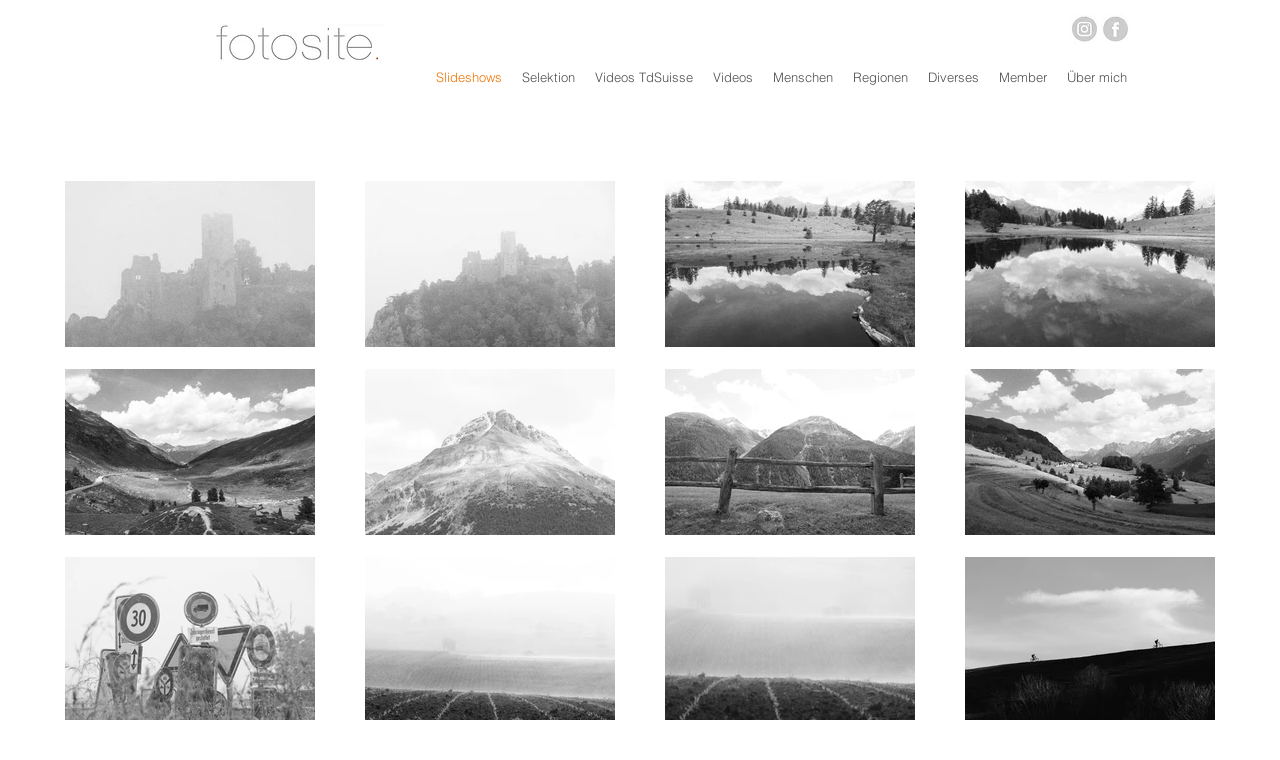

--- FILE ---
content_type: text/html; charset=UTF-8
request_url: https://www.fotosite.ch/selektion-1
body_size: 121379
content:
<!DOCTYPE html>
<html lang="de">
<head>
  
  <!-- SEO Tags -->
  <title>Philipp Moret Fotograf Langenthal Switzerland</title>
  <meta name="description" content="Selektion als Slideshow Fotografien von Philipp Moret"/>
  <link rel="canonical" href="https://www.fotosite.ch/selektion-1"/>
  <meta property="og:title" content="Philipp Moret Fotograf Langenthal Switzerland"/>
  <meta property="og:description" content="Selektion als Slideshow Fotografien von Philipp Moret"/>
  <meta property="og:url" content="https://www.fotosite.ch/selektion-1"/>
  <meta property="og:site_name" content="fotosite"/>
  <meta property="og:type" content="website"/>
  <meta name="twitter:card" content="summary_large_image"/>
  <meta name="twitter:title" content="Philipp Moret Fotograf Langenthal Switzerland"/>
  <meta name="twitter:description" content="Selektion als Slideshow Fotografien von Philipp Moret"/>

  
  <meta charset='utf-8'>
  <meta name="viewport" content="width=device-width, initial-scale=1" id="wixDesktopViewport" />
  <meta http-equiv="X-UA-Compatible" content="IE=edge">
  <meta name="generator" content="Wix.com Website Builder"/>

  <link rel="icon" sizes="192x192" href="https://static.wixstatic.com/ficons/1c5130_936648199ad9489ea3250d6fbf72692f_fi.ico" type="image/x-icon"/>
  <link rel="shortcut icon" href="https://static.wixstatic.com/ficons/1c5130_936648199ad9489ea3250d6fbf72692f_fi.ico" type="image/x-icon"/>
  <link rel="apple-touch-icon" href="https://static.wixstatic.com/ficons/1c5130_936648199ad9489ea3250d6fbf72692f_fi.ico" type="image/x-icon"/>

  <!-- Safari Pinned Tab Icon -->
  <!-- <link rel="mask-icon" href="https://static.wixstatic.com/ficons/1c5130_936648199ad9489ea3250d6fbf72692f_fi.ico"> -->

  <!-- Original trials -->
  


  <!-- Segmenter Polyfill -->
  <script>
    if (!window.Intl || !window.Intl.Segmenter) {
      (function() {
        var script = document.createElement('script');
        script.src = 'https://static.parastorage.com/unpkg/@formatjs/intl-segmenter@11.7.10/polyfill.iife.js';
        document.head.appendChild(script);
      })();
    }
  </script>

  <!-- Legacy Polyfills -->
  <script nomodule="" src="https://static.parastorage.com/unpkg/core-js-bundle@3.2.1/minified.js"></script>
  <script nomodule="" src="https://static.parastorage.com/unpkg/focus-within-polyfill@5.0.9/dist/focus-within-polyfill.js"></script>

  <!-- Performance API Polyfills -->
  <script>
  (function () {
    var noop = function noop() {};
    if ("performance" in window === false) {
      window.performance = {};
    }
    window.performance.mark = performance.mark || noop;
    window.performance.measure = performance.measure || noop;
    if ("now" in window.performance === false) {
      var nowOffset = Date.now();
      if (performance.timing && performance.timing.navigationStart) {
        nowOffset = performance.timing.navigationStart;
      }
      window.performance.now = function now() {
        return Date.now() - nowOffset;
      };
    }
  })();
  </script>

  <!-- Globals Definitions -->
  <script>
    (function () {
      var now = Date.now()
      window.initialTimestamps = {
        initialTimestamp: now,
        initialRequestTimestamp: Math.round(performance.timeOrigin ? performance.timeOrigin : now - performance.now())
      }

      window.thunderboltTag = "QA_READY"
      window.thunderboltVersion = "1.16774.0"
    })();
  </script>

  <!-- Essential Viewer Model -->
  <script type="application/json" id="wix-essential-viewer-model">{"fleetConfig":{"fleetName":"thunderbolt-seo-renderer-gradual","type":"Rollout","code":1},"mode":{"qa":false,"enableTestApi":false,"debug":false,"ssrIndicator":false,"ssrOnly":false,"siteAssetsFallback":"enable","versionIndicator":false},"componentsLibrariesTopology":[{"artifactId":"editor-elements","namespace":"wixui","url":"https:\/\/static.parastorage.com\/services\/editor-elements\/1.14848.0"},{"artifactId":"editor-elements","namespace":"dsgnsys","url":"https:\/\/static.parastorage.com\/services\/editor-elements\/1.14848.0"}],"siteFeaturesConfigs":{"sessionManager":{"isRunningInDifferentSiteContext":false}},"language":{"userLanguage":"de"},"siteAssets":{"clientTopology":{"mediaRootUrl":"https:\/\/static.wixstatic.com","staticMediaUrl":"https:\/\/static.wixstatic.com\/media","moduleRepoUrl":"https:\/\/static.parastorage.com\/unpkg","fileRepoUrl":"https:\/\/static.parastorage.com\/services","viewerAppsUrl":"https:\/\/viewer-apps.parastorage.com","viewerAssetsUrl":"https:\/\/viewer-assets.parastorage.com","siteAssetsUrl":"https:\/\/siteassets.parastorage.com","pageJsonServerUrls":["https:\/\/pages.parastorage.com","https:\/\/staticorigin.wixstatic.com","https:\/\/www.fotosite.ch","https:\/\/fallback.wix.com\/wix-html-editor-pages-webapp\/page"],"pathOfTBModulesInFileRepoForFallback":"wix-thunderbolt\/dist\/"}},"siteFeatures":["accessibility","appMonitoring","assetsLoader","businessLogger","captcha","clickHandlerRegistrar","clientSdk","codeEmbed","commonConfig","componentsLoader","componentsRegistry","consentPolicy","cyclicTabbing","domSelectors","environmentWixCodeSdk","environment","locationWixCodeSdk","mpaNavigation","navigationManager","navigationPhases","ooi","pages","panorama","passwordProtectedPage","protectedPages","renderer","reporter","router","scrollRestoration","seoWixCodeSdk","seo","sessionManager","siteMembersWixCodeSdk","siteMembers","siteScrollBlocker","siteWixCodeSdk","speculationRules","ssrCache","stores","structureApi","thunderboltInitializer","tpaCommons","tpaWorkerFeature","translations","usedPlatformApis","warmupData","windowMessageRegistrar","windowWixCodeSdk","wixEmbedsApi","componentsReact","platform"],"site":{"externalBaseUrl":"https:\/\/www.fotosite.ch","isSEO":true},"media":{"staticMediaUrl":"https:\/\/static.wixstatic.com\/media","mediaRootUrl":"https:\/\/static.wixstatic.com\/","staticVideoUrl":"https:\/\/video.wixstatic.com\/"},"requestUrl":"https:\/\/www.fotosite.ch\/selektion-1","rollout":{"siteAssetsVersionsRollout":false,"isDACRollout":0,"isTBRollout":true},"commonConfig":{"brand":"wix","host":"VIEWER","bsi":"","consentPolicy":{},"consentPolicyHeader":{},"siteRevision":"7282","renderingFlow":"NONE","language":"de","locale":"de-ch"},"interactionSampleRatio":0.01,"dynamicModelUrl":"https:\/\/www.fotosite.ch\/_api\/v2\/dynamicmodel","accessTokensUrl":"https:\/\/www.fotosite.ch\/_api\/v1\/access-tokens","isExcludedFromSecurityExperiments":false,"experiments":{"specs.thunderbolt.hardenFetchAndXHR":true,"specs.thunderbolt.securityExperiments":true}}</script>
  <script>window.viewerModel = JSON.parse(document.getElementById('wix-essential-viewer-model').textContent)</script>

  <script>
    window.commonConfig = viewerModel.commonConfig
  </script>

  
  <!-- BEGIN handleAccessTokens bundle -->

  <script data-url="https://static.parastorage.com/services/wix-thunderbolt/dist/handleAccessTokens.inline.4f2f9a53.bundle.min.js">(()=>{"use strict";function e(e){let{context:o,property:r,value:n,enumerable:i=!0}=e,c=e.get,l=e.set;if(!r||void 0===n&&!c&&!l)return new Error("property and value are required");let a=o||globalThis,s=a?.[r],u={};if(void 0!==n)u.value=n;else{if(c){let e=t(c);e&&(u.get=e)}if(l){let e=t(l);e&&(u.set=e)}}let p={...u,enumerable:i||!1,configurable:!1};void 0!==n&&(p.writable=!1);try{Object.defineProperty(a,r,p)}catch(e){return e instanceof TypeError?s:e}return s}function t(e,t){return"function"==typeof e?e:!0===e?.async&&"function"==typeof e.func?t?async function(t){return e.func(t)}:async function(){return e.func()}:"function"==typeof e?.func?e.func:void 0}try{e({property:"strictDefine",value:e})}catch{}try{e({property:"defineStrictObject",value:r})}catch{}try{e({property:"defineStrictMethod",value:n})}catch{}var o=["toString","toLocaleString","valueOf","constructor","prototype"];function r(t){let{context:n,property:c,propertiesToExclude:l=[],skipPrototype:a=!1,hardenPrototypePropertiesToExclude:s=[]}=t;if(!c)return new Error("property is required");let u=(n||globalThis)[c],p={},f=i(n,c);u&&("object"==typeof u||"function"==typeof u)&&Reflect.ownKeys(u).forEach(t=>{if(!l.includes(t)&&!o.includes(t)){let o=i(u,t);if(o&&(o.writable||o.configurable)){let{value:r,get:n,set:i,enumerable:c=!1}=o,l={};void 0!==r?l.value=r:n?l.get=n:i&&(l.set=i);try{let o=e({context:u,property:t,...l,enumerable:c});p[t]=o}catch(e){if(!(e instanceof TypeError))throw e;try{p[t]=o.value||o.get||o.set}catch{}}}}});let d={originalObject:u,originalProperties:p};if(!a&&void 0!==u?.prototype){let e=r({context:u,property:"prototype",propertiesToExclude:s,skipPrototype:!0});e instanceof Error||(d.originalPrototype=e?.originalObject,d.originalPrototypeProperties=e?.originalProperties)}return e({context:n,property:c,value:u,enumerable:f?.enumerable}),d}function n(t,o){let r=(o||globalThis)[t],n=i(o||globalThis,t);return r&&n&&(n.writable||n.configurable)?(Object.freeze(r),e({context:globalThis,property:t,value:r})):r}function i(e,t){if(e&&t)try{return Reflect.getOwnPropertyDescriptor(e,t)}catch{return}}function c(e){if("string"!=typeof e)return e;try{return decodeURIComponent(e).toLowerCase().trim()}catch{return e.toLowerCase().trim()}}function l(e,t){let o="";if("string"==typeof e)o=e.split("=")[0]?.trim()||"";else{if(!e||"string"!=typeof e.name)return!1;o=e.name}return t.has(c(o)||"")}function a(e,t){let o;return o="string"==typeof e?e.split(";").map(e=>e.trim()).filter(e=>e.length>0):e||[],o.filter(e=>!l(e,t))}var s=null;function u(){return null===s&&(s=typeof Document>"u"?void 0:Object.getOwnPropertyDescriptor(Document.prototype,"cookie")),s}function p(t,o){if(!globalThis?.cookieStore)return;let r=globalThis.cookieStore.get.bind(globalThis.cookieStore),n=globalThis.cookieStore.getAll.bind(globalThis.cookieStore),i=globalThis.cookieStore.set.bind(globalThis.cookieStore),c=globalThis.cookieStore.delete.bind(globalThis.cookieStore);return e({context:globalThis.CookieStore.prototype,property:"get",value:async function(e){return l(("string"==typeof e?e:e.name)||"",t)?null:r.call(this,e)},enumerable:!0}),e({context:globalThis.CookieStore.prototype,property:"getAll",value:async function(){return a(await n.apply(this,Array.from(arguments)),t)},enumerable:!0}),e({context:globalThis.CookieStore.prototype,property:"set",value:async function(){let e=Array.from(arguments);if(!l(1===e.length?e[0].name:e[0],t))return i.apply(this,e);o&&console.warn(o)},enumerable:!0}),e({context:globalThis.CookieStore.prototype,property:"delete",value:async function(){let e=Array.from(arguments);if(!l(1===e.length?e[0].name:e[0],t))return c.apply(this,e)},enumerable:!0}),e({context:globalThis.cookieStore,property:"prototype",value:globalThis.CookieStore.prototype,enumerable:!1}),e({context:globalThis,property:"cookieStore",value:globalThis.cookieStore,enumerable:!0}),{get:r,getAll:n,set:i,delete:c}}var f=["TextEncoder","TextDecoder","XMLHttpRequestEventTarget","EventTarget","URL","JSON","Reflect","Object","Array","Map","Set","WeakMap","WeakSet","Promise","Symbol","Error"],d=["addEventListener","removeEventListener","dispatchEvent","encodeURI","encodeURIComponent","decodeURI","decodeURIComponent"];const y=(e,t)=>{try{const o=t?t.get.call(document):document.cookie;return o.split(";").map(e=>e.trim()).filter(t=>t?.startsWith(e))[0]?.split("=")[1]}catch(e){return""}},g=(e="",t="",o="/")=>`${e}=; ${t?`domain=${t};`:""} max-age=0; path=${o}; expires=Thu, 01 Jan 1970 00:00:01 GMT`;function m(){(function(){if("undefined"!=typeof window){const e=performance.getEntriesByType("navigation")[0];return"back_forward"===(e?.type||"")}return!1})()&&function(){const{counter:e}=function(){const e=b("getItem");if(e){const[t,o]=e.split("-"),r=o?parseInt(o,10):0;if(r>=3){const e=t?Number(t):0;if(Date.now()-e>6e4)return{counter:0}}return{counter:r}}return{counter:0}}();e<3?(!function(e=1){b("setItem",`${Date.now()}-${e}`)}(e+1),window.location.reload()):console.error("ATS: Max reload attempts reached")}()}function b(e,t){try{return sessionStorage[e]("reload",t||"")}catch(e){console.error("ATS: Error calling sessionStorage:",e)}}const h="client-session-bind",v="sec-fetch-unsupported",{experiments:w}=window.viewerModel,T=[h,"client-binding",v,"svSession","smSession","server-session-bind","wixSession2","wixSession3"].map(e=>e.toLowerCase()),{cookie:S}=function(t,o){let r=new Set(t);return e({context:document,property:"cookie",set:{func:e=>function(e,t,o,r){let n=u(),i=c(t.split(";")[0]||"")||"";[...o].every(e=>!i.startsWith(e.toLowerCase()))&&n?.set?n.set.call(e,t):r&&console.warn(r)}(document,e,r,o)},get:{func:()=>function(e,t){let o=u();if(!o?.get)throw new Error("Cookie descriptor or getter not available");return a(o.get.call(e),t).join("; ")}(document,r)},enumerable:!0}),{cookieStore:p(r,o),cookie:u()}}(T),k="tbReady",x="security_overrideGlobals",{experiments:E,siteFeaturesConfigs:C,accessTokensUrl:P}=window.viewerModel,R=P,M={},O=(()=>{const e=y(h,S);if(w["specs.thunderbolt.browserCacheReload"]){y(v,S)||e?b("removeItem"):m()}return(()=>{const e=g(h),t=g(h,location.hostname);S.set.call(document,e),S.set.call(document,t)})(),e})();O&&(M["client-binding"]=O);const D=fetch;addEventListener(k,function e(t){const{logger:o}=t.detail;try{window.tb.init({fetch:D,fetchHeaders:M})}catch(e){const t=new Error("TB003");o.meter(`${x}_${t.message}`,{paramsOverrides:{errorType:x,eventString:t.message}}),window?.viewerModel?.mode.debug&&console.error(e)}finally{removeEventListener(k,e)}}),E["specs.thunderbolt.hardenFetchAndXHR"]||(window.fetchDynamicModel=()=>C.sessionManager.isRunningInDifferentSiteContext?Promise.resolve({}):fetch(R,{credentials:"same-origin",headers:M}).then(function(e){if(!e.ok)throw new Error(`[${e.status}]${e.statusText}`);return e.json()}),window.dynamicModelPromise=window.fetchDynamicModel())})();
//# sourceMappingURL=https://static.parastorage.com/services/wix-thunderbolt/dist/handleAccessTokens.inline.4f2f9a53.bundle.min.js.map</script>

<!-- END handleAccessTokens bundle -->

<!-- BEGIN overrideGlobals bundle -->

<script data-url="https://static.parastorage.com/services/wix-thunderbolt/dist/overrideGlobals.inline.ec13bfcf.bundle.min.js">(()=>{"use strict";function e(e){let{context:r,property:o,value:n,enumerable:i=!0}=e,c=e.get,a=e.set;if(!o||void 0===n&&!c&&!a)return new Error("property and value are required");let l=r||globalThis,u=l?.[o],s={};if(void 0!==n)s.value=n;else{if(c){let e=t(c);e&&(s.get=e)}if(a){let e=t(a);e&&(s.set=e)}}let p={...s,enumerable:i||!1,configurable:!1};void 0!==n&&(p.writable=!1);try{Object.defineProperty(l,o,p)}catch(e){return e instanceof TypeError?u:e}return u}function t(e,t){return"function"==typeof e?e:!0===e?.async&&"function"==typeof e.func?t?async function(t){return e.func(t)}:async function(){return e.func()}:"function"==typeof e?.func?e.func:void 0}try{e({property:"strictDefine",value:e})}catch{}try{e({property:"defineStrictObject",value:o})}catch{}try{e({property:"defineStrictMethod",value:n})}catch{}var r=["toString","toLocaleString","valueOf","constructor","prototype"];function o(t){let{context:n,property:c,propertiesToExclude:a=[],skipPrototype:l=!1,hardenPrototypePropertiesToExclude:u=[]}=t;if(!c)return new Error("property is required");let s=(n||globalThis)[c],p={},f=i(n,c);s&&("object"==typeof s||"function"==typeof s)&&Reflect.ownKeys(s).forEach(t=>{if(!a.includes(t)&&!r.includes(t)){let r=i(s,t);if(r&&(r.writable||r.configurable)){let{value:o,get:n,set:i,enumerable:c=!1}=r,a={};void 0!==o?a.value=o:n?a.get=n:i&&(a.set=i);try{let r=e({context:s,property:t,...a,enumerable:c});p[t]=r}catch(e){if(!(e instanceof TypeError))throw e;try{p[t]=r.value||r.get||r.set}catch{}}}}});let d={originalObject:s,originalProperties:p};if(!l&&void 0!==s?.prototype){let e=o({context:s,property:"prototype",propertiesToExclude:u,skipPrototype:!0});e instanceof Error||(d.originalPrototype=e?.originalObject,d.originalPrototypeProperties=e?.originalProperties)}return e({context:n,property:c,value:s,enumerable:f?.enumerable}),d}function n(t,r){let o=(r||globalThis)[t],n=i(r||globalThis,t);return o&&n&&(n.writable||n.configurable)?(Object.freeze(o),e({context:globalThis,property:t,value:o})):o}function i(e,t){if(e&&t)try{return Reflect.getOwnPropertyDescriptor(e,t)}catch{return}}function c(e){if("string"!=typeof e)return e;try{return decodeURIComponent(e).toLowerCase().trim()}catch{return e.toLowerCase().trim()}}function a(e,t){return e instanceof Headers?e.forEach((r,o)=>{l(o,t)||e.delete(o)}):Object.keys(e).forEach(r=>{l(r,t)||delete e[r]}),e}function l(e,t){return!t.has(c(e)||"")}function u(e,t){let r=!0,o=function(e){let t,r;if(globalThis.Request&&e instanceof Request)t=e.url;else{if("function"!=typeof e?.toString)throw new Error("Unsupported type for url");t=e.toString()}try{return new URL(t).pathname}catch{return r=t.replace(/#.+/gi,"").split("?").shift(),r.startsWith("/")?r:`/${r}`}}(e),n=c(o);return n&&t.some(e=>n.includes(e))&&(r=!1),r}function s(t,r,o){let n=fetch,i=XMLHttpRequest,c=new Set(r);function s(){let e=new i,r=e.open,n=e.setRequestHeader;return e.open=function(){let n=Array.from(arguments),i=n[1];if(n.length<2||u(i,t))return r.apply(e,n);throw new Error(o||`Request not allowed for path ${i}`)},e.setRequestHeader=function(t,r){l(decodeURIComponent(t),c)&&n.call(e,t,r)},e}return e({property:"fetch",value:function(){let e=function(e,t){return globalThis.Request&&e[0]instanceof Request&&e[0]?.headers?a(e[0].headers,t):e[1]?.headers&&a(e[1].headers,t),e}(arguments,c);return u(arguments[0],t)?n.apply(globalThis,Array.from(e)):new Promise((e,t)=>{t(new Error(o||`Request not allowed for path ${arguments[0]}`))})},enumerable:!0}),e({property:"XMLHttpRequest",value:s,enumerable:!0}),Object.keys(i).forEach(e=>{s[e]=i[e]}),{fetch:n,XMLHttpRequest:i}}var p=["TextEncoder","TextDecoder","XMLHttpRequestEventTarget","EventTarget","URL","JSON","Reflect","Object","Array","Map","Set","WeakMap","WeakSet","Promise","Symbol","Error"],f=["addEventListener","removeEventListener","dispatchEvent","encodeURI","encodeURIComponent","decodeURI","decodeURIComponent"];const d=function(){let t=globalThis.open,r=document.open;function o(e,r,o){let n="string"!=typeof e,i=t.call(window,e,r,o);return n||e&&function(e){return e.startsWith("//")&&/(?:[a-z0-9](?:[a-z0-9-]{0,61}[a-z0-9])?\.)+[a-z0-9][a-z0-9-]{0,61}[a-z0-9]/g.test(`${location.protocol}:${e}`)&&(e=`${location.protocol}${e}`),!e.startsWith("http")||new URL(e).hostname===location.hostname}(e)?{}:i}return e({property:"open",value:o,context:globalThis,enumerable:!0}),e({property:"open",value:function(e,t,n){return e?o(e,t,n):r.call(document,e||"",t||"",n||"")},context:document,enumerable:!0}),{open:t,documentOpen:r}},y=function(){let t=document.createElement,r=Element.prototype.setAttribute,o=Element.prototype.setAttributeNS;return e({property:"createElement",context:document,value:function(n,i){let a=t.call(document,n,i);if("iframe"===c(n)){e({property:"srcdoc",context:a,get:()=>"",set:()=>{console.warn("`srcdoc` is not allowed in iframe elements.")}});let t=function(e,t){"srcdoc"!==e.toLowerCase()?r.call(a,e,t):console.warn("`srcdoc` attribute is not allowed to be set.")},n=function(e,t,r){"srcdoc"!==t.toLowerCase()?o.call(a,e,t,r):console.warn("`srcdoc` attribute is not allowed to be set.")};a.setAttribute=t,a.setAttributeNS=n}return a},enumerable:!0}),{createElement:t,setAttribute:r,setAttributeNS:o}},m=["client-binding"],b=["/_api/v1/access-tokens","/_api/v2/dynamicmodel","/_api/one-app-session-web/v3/businesses"],h=function(){let t=setTimeout,r=setInterval;return o("setTimeout",0,globalThis),o("setInterval",0,globalThis),{setTimeout:t,setInterval:r};function o(t,r,o){let n=o||globalThis,i=n[t];if(!i||"function"!=typeof i)throw new Error(`Function ${t} not found or is not a function`);e({property:t,value:function(){let e=Array.from(arguments);if("string"!=typeof e[r])return i.apply(n,e);console.warn(`Calling ${t} with a String Argument at index ${r} is not allowed`)},context:o,enumerable:!0})}},v=function(){if(navigator&&"serviceWorker"in navigator){let t=navigator.serviceWorker.register;return e({context:navigator.serviceWorker,property:"register",value:function(){console.log("Service worker registration is not allowed")},enumerable:!0}),{register:t}}return{}};performance.mark("overrideGlobals started");const{isExcludedFromSecurityExperiments:g,experiments:w}=window.viewerModel,E=!g&&w["specs.thunderbolt.securityExperiments"];try{d(),E&&y(),w["specs.thunderbolt.hardenFetchAndXHR"]&&E&&s(b,m),v(),(e=>{let t=[],r=[];r=r.concat(["TextEncoder","TextDecoder"]),e&&(r=r.concat(["XMLHttpRequestEventTarget","EventTarget"])),r=r.concat(["URL","JSON"]),e&&(t=t.concat(["addEventListener","removeEventListener"])),t=t.concat(["encodeURI","encodeURIComponent","decodeURI","decodeURIComponent"]),r=r.concat(["String","Number"]),e&&r.push("Object"),r=r.concat(["Reflect"]),t.forEach(e=>{n(e),["addEventListener","removeEventListener"].includes(e)&&n(e,document)}),r.forEach(e=>{o({property:e})})})(E),E&&h()}catch(e){window?.viewerModel?.mode.debug&&console.error(e);const t=new Error("TB006");window.fedops?.reportError(t,"security_overrideGlobals"),window.Sentry?window.Sentry.captureException(t):globalThis.defineStrictProperty("sentryBuffer",[t],window,!1)}performance.mark("overrideGlobals ended")})();
//# sourceMappingURL=https://static.parastorage.com/services/wix-thunderbolt/dist/overrideGlobals.inline.ec13bfcf.bundle.min.js.map</script>

<!-- END overrideGlobals bundle -->


  
  <script>
    window.commonConfig = viewerModel.commonConfig

	
    window.clientSdk = new Proxy({}, {get: (target, prop) => (...args) => window.externalsRegistry.clientSdk.loaded.then(() => window.__clientSdk__[prop](...args))})
    
  </script>

  <!-- Initial CSS -->
  <style data-url="https://static.parastorage.com/services/wix-thunderbolt/dist/main.347af09f.min.css">@keyframes slide-horizontal-new{0%{transform:translateX(100%)}}@keyframes slide-horizontal-old{80%{opacity:1}to{opacity:0;transform:translateX(-100%)}}@keyframes slide-vertical-new{0%{transform:translateY(-100%)}}@keyframes slide-vertical-old{80%{opacity:1}to{opacity:0;transform:translateY(100%)}}@keyframes out-in-new{0%{opacity:0}}@keyframes out-in-old{to{opacity:0}}:root:active-view-transition{view-transition-name:none}::view-transition{pointer-events:none}:root:active-view-transition::view-transition-new(page-group),:root:active-view-transition::view-transition-old(page-group){animation-duration:.6s;cursor:wait;pointer-events:all}:root:active-view-transition-type(SlideHorizontal)::view-transition-old(page-group){animation:slide-horizontal-old .6s cubic-bezier(.83,0,.17,1) forwards;mix-blend-mode:normal}:root:active-view-transition-type(SlideHorizontal)::view-transition-new(page-group){animation:slide-horizontal-new .6s cubic-bezier(.83,0,.17,1) backwards;mix-blend-mode:normal}:root:active-view-transition-type(SlideVertical)::view-transition-old(page-group){animation:slide-vertical-old .6s cubic-bezier(.83,0,.17,1) forwards;mix-blend-mode:normal}:root:active-view-transition-type(SlideVertical)::view-transition-new(page-group){animation:slide-vertical-new .6s cubic-bezier(.83,0,.17,1) backwards;mix-blend-mode:normal}:root:active-view-transition-type(OutIn)::view-transition-old(page-group){animation:out-in-old .35s cubic-bezier(.22,1,.36,1) forwards}:root:active-view-transition-type(OutIn)::view-transition-new(page-group){animation:out-in-new .35s cubic-bezier(.64,0,.78,0) .35s backwards}@media(prefers-reduced-motion:reduce){::view-transition-group(*),::view-transition-new(*),::view-transition-old(*){animation:none!important}}body,html{background:transparent;border:0;margin:0;outline:0;padding:0;vertical-align:baseline}body{--scrollbar-width:0px;font-family:Arial,Helvetica,sans-serif;font-size:10px}body,html{height:100%}body{overflow-x:auto;overflow-y:scroll}body:not(.responsive) #site-root{min-width:var(--site-width);width:100%}body:not([data-js-loaded]) [data-hide-prejs]{visibility:hidden}interact-element{display:contents}#SITE_CONTAINER{position:relative}:root{--one-unit:1vw;--section-max-width:9999px;--spx-stopper-max:9999px;--spx-stopper-min:0px;--browser-zoom:1}@supports(-webkit-appearance:none) and (stroke-color:transparent){:root{--safari-sticky-fix:opacity;--experimental-safari-sticky-fix:translateZ(0)}}@supports(container-type:inline-size){:root{--one-unit:1cqw}}[id^=oldHoverBox-]{mix-blend-mode:plus-lighter;transition:opacity .5s ease,visibility .5s ease}[data-mesh-id$=inlineContent-gridContainer]:has(>[id^=oldHoverBox-]){isolation:isolate}</style>
<style data-url="https://static.parastorage.com/services/wix-thunderbolt/dist/main.renderer.9cb0985f.min.css">a,abbr,acronym,address,applet,b,big,blockquote,button,caption,center,cite,code,dd,del,dfn,div,dl,dt,em,fieldset,font,footer,form,h1,h2,h3,h4,h5,h6,header,i,iframe,img,ins,kbd,label,legend,li,nav,object,ol,p,pre,q,s,samp,section,small,span,strike,strong,sub,sup,table,tbody,td,tfoot,th,thead,title,tr,tt,u,ul,var{background:transparent;border:0;margin:0;outline:0;padding:0;vertical-align:baseline}input,select,textarea{box-sizing:border-box;font-family:Helvetica,Arial,sans-serif}ol,ul{list-style:none}blockquote,q{quotes:none}ins{text-decoration:none}del{text-decoration:line-through}table{border-collapse:collapse;border-spacing:0}a{cursor:pointer;text-decoration:none}.testStyles{overflow-y:hidden}.reset-button{-webkit-appearance:none;background:none;border:0;color:inherit;font:inherit;line-height:normal;outline:0;overflow:visible;padding:0;-webkit-user-select:none;-moz-user-select:none;-ms-user-select:none}:focus{outline:none}body.device-mobile-optimized:not(.disable-site-overflow){overflow-x:hidden;overflow-y:scroll}body.device-mobile-optimized:not(.responsive) #SITE_CONTAINER{margin-left:auto;margin-right:auto;overflow-x:visible;position:relative;width:320px}body.device-mobile-optimized:not(.responsive):not(.blockSiteScrolling) #SITE_CONTAINER{margin-top:0}body.device-mobile-optimized>*{max-width:100%!important}body.device-mobile-optimized #site-root{overflow-x:hidden;overflow-y:hidden}@supports(overflow:clip){body.device-mobile-optimized #site-root{overflow-x:clip;overflow-y:clip}}body.device-mobile-non-optimized #SITE_CONTAINER #site-root{overflow-x:clip;overflow-y:clip}body.device-mobile-non-optimized.fullScreenMode{background-color:#5f6360}body.device-mobile-non-optimized.fullScreenMode #MOBILE_ACTIONS_MENU,body.device-mobile-non-optimized.fullScreenMode #SITE_BACKGROUND,body.device-mobile-non-optimized.fullScreenMode #site-root,body.fullScreenMode #WIX_ADS{visibility:hidden}body.fullScreenMode{overflow-x:hidden!important;overflow-y:hidden!important}body.fullScreenMode.device-mobile-optimized #TINY_MENU{opacity:0;pointer-events:none}body.fullScreenMode-scrollable.device-mobile-optimized{overflow-x:hidden!important;overflow-y:auto!important}body.fullScreenMode-scrollable.device-mobile-optimized #masterPage,body.fullScreenMode-scrollable.device-mobile-optimized #site-root{overflow-x:hidden!important;overflow-y:hidden!important}body.fullScreenMode-scrollable.device-mobile-optimized #SITE_BACKGROUND,body.fullScreenMode-scrollable.device-mobile-optimized #masterPage{height:auto!important}body.fullScreenMode-scrollable.device-mobile-optimized #masterPage.mesh-layout{height:0!important}body.blockSiteScrolling,body.siteScrollingBlocked{position:fixed;width:100%}body.blockSiteScrolling #SITE_CONTAINER{margin-top:calc(var(--blocked-site-scroll-margin-top)*-1)}#site-root{margin:0 auto;min-height:100%;position:relative;top:var(--wix-ads-height)}#site-root img:not([src]){visibility:hidden}#site-root svg img:not([src]){visibility:visible}.auto-generated-link{color:inherit}#SCROLL_TO_BOTTOM,#SCROLL_TO_TOP{height:0}.has-click-trigger{cursor:pointer}.fullScreenOverlay{bottom:0;display:flex;justify-content:center;left:0;overflow-y:hidden;position:fixed;right:0;top:-60px;z-index:1005}.fullScreenOverlay>.fullScreenOverlayContent{bottom:0;left:0;margin:0 auto;overflow:hidden;position:absolute;right:0;top:60px;transform:translateZ(0)}[data-mesh-id$=centeredContent],[data-mesh-id$=form],[data-mesh-id$=inlineContent]{pointer-events:none;position:relative}[data-mesh-id$=-gridWrapper],[data-mesh-id$=-rotated-wrapper]{pointer-events:none}[data-mesh-id$=-gridContainer]>*,[data-mesh-id$=-rotated-wrapper]>*,[data-mesh-id$=inlineContent]>:not([data-mesh-id$=-gridContainer]){pointer-events:auto}.device-mobile-optimized #masterPage.mesh-layout #SOSP_CONTAINER_CUSTOM_ID{grid-area:2/1/3/2;-ms-grid-row:2;position:relative}#masterPage.mesh-layout{-ms-grid-rows:max-content max-content min-content max-content;-ms-grid-columns:100%;align-items:start;display:-ms-grid;display:grid;grid-template-columns:100%;grid-template-rows:max-content max-content min-content max-content;justify-content:stretch}#masterPage.mesh-layout #PAGES_CONTAINER,#masterPage.mesh-layout #SITE_FOOTER-placeholder,#masterPage.mesh-layout #SITE_FOOTER_WRAPPER,#masterPage.mesh-layout #SITE_HEADER-placeholder,#masterPage.mesh-layout #SITE_HEADER_WRAPPER,#masterPage.mesh-layout #SOSP_CONTAINER_CUSTOM_ID[data-state~=mobileView],#masterPage.mesh-layout #soapAfterPagesContainer,#masterPage.mesh-layout #soapBeforePagesContainer{-ms-grid-row-align:start;-ms-grid-column-align:start;-ms-grid-column:1}#masterPage.mesh-layout #SITE_HEADER-placeholder,#masterPage.mesh-layout #SITE_HEADER_WRAPPER{grid-area:1/1/2/2;-ms-grid-row:1}#masterPage.mesh-layout #PAGES_CONTAINER,#masterPage.mesh-layout #soapAfterPagesContainer,#masterPage.mesh-layout #soapBeforePagesContainer{grid-area:3/1/4/2;-ms-grid-row:3}#masterPage.mesh-layout #soapAfterPagesContainer,#masterPage.mesh-layout #soapBeforePagesContainer{width:100%}#masterPage.mesh-layout #PAGES_CONTAINER{align-self:stretch}#masterPage.mesh-layout main#PAGES_CONTAINER{display:block}#masterPage.mesh-layout #SITE_FOOTER-placeholder,#masterPage.mesh-layout #SITE_FOOTER_WRAPPER{grid-area:4/1/5/2;-ms-grid-row:4}#masterPage.mesh-layout #SITE_PAGES,#masterPage.mesh-layout [data-mesh-id=PAGES_CONTAINERcenteredContent],#masterPage.mesh-layout [data-mesh-id=PAGES_CONTAINERinlineContent]{height:100%}#masterPage.mesh-layout.desktop>*{width:100%}#masterPage.mesh-layout #PAGES_CONTAINER,#masterPage.mesh-layout #SITE_FOOTER,#masterPage.mesh-layout #SITE_FOOTER_WRAPPER,#masterPage.mesh-layout #SITE_HEADER,#masterPage.mesh-layout #SITE_HEADER_WRAPPER,#masterPage.mesh-layout #SITE_PAGES,#masterPage.mesh-layout #masterPageinlineContent{position:relative}#masterPage.mesh-layout #SITE_HEADER{grid-area:1/1/2/2}#masterPage.mesh-layout #SITE_FOOTER{grid-area:4/1/5/2}#masterPage.mesh-layout.overflow-x-clip #SITE_FOOTER,#masterPage.mesh-layout.overflow-x-clip #SITE_HEADER{overflow-x:clip}[data-z-counter]{z-index:0}[data-z-counter="0"]{z-index:auto}.wixSiteProperties{-webkit-font-smoothing:antialiased;-moz-osx-font-smoothing:grayscale}:root{--wst-button-color-fill-primary:rgb(var(--color_48));--wst-button-color-border-primary:rgb(var(--color_49));--wst-button-color-text-primary:rgb(var(--color_50));--wst-button-color-fill-primary-hover:rgb(var(--color_51));--wst-button-color-border-primary-hover:rgb(var(--color_52));--wst-button-color-text-primary-hover:rgb(var(--color_53));--wst-button-color-fill-primary-disabled:rgb(var(--color_54));--wst-button-color-border-primary-disabled:rgb(var(--color_55));--wst-button-color-text-primary-disabled:rgb(var(--color_56));--wst-button-color-fill-secondary:rgb(var(--color_57));--wst-button-color-border-secondary:rgb(var(--color_58));--wst-button-color-text-secondary:rgb(var(--color_59));--wst-button-color-fill-secondary-hover:rgb(var(--color_60));--wst-button-color-border-secondary-hover:rgb(var(--color_61));--wst-button-color-text-secondary-hover:rgb(var(--color_62));--wst-button-color-fill-secondary-disabled:rgb(var(--color_63));--wst-button-color-border-secondary-disabled:rgb(var(--color_64));--wst-button-color-text-secondary-disabled:rgb(var(--color_65));--wst-color-fill-base-1:rgb(var(--color_36));--wst-color-fill-base-2:rgb(var(--color_37));--wst-color-fill-base-shade-1:rgb(var(--color_38));--wst-color-fill-base-shade-2:rgb(var(--color_39));--wst-color-fill-base-shade-3:rgb(var(--color_40));--wst-color-fill-accent-1:rgb(var(--color_41));--wst-color-fill-accent-2:rgb(var(--color_42));--wst-color-fill-accent-3:rgb(var(--color_43));--wst-color-fill-accent-4:rgb(var(--color_44));--wst-color-fill-background-primary:rgb(var(--color_11));--wst-color-fill-background-secondary:rgb(var(--color_12));--wst-color-text-primary:rgb(var(--color_15));--wst-color-text-secondary:rgb(var(--color_14));--wst-color-action:rgb(var(--color_18));--wst-color-disabled:rgb(var(--color_39));--wst-color-title:rgb(var(--color_45));--wst-color-subtitle:rgb(var(--color_46));--wst-color-line:rgb(var(--color_47));--wst-font-style-h2:var(--font_2);--wst-font-style-h3:var(--font_3);--wst-font-style-h4:var(--font_4);--wst-font-style-h5:var(--font_5);--wst-font-style-h6:var(--font_6);--wst-font-style-body-large:var(--font_7);--wst-font-style-body-medium:var(--font_8);--wst-font-style-body-small:var(--font_9);--wst-font-style-body-x-small:var(--font_10);--wst-color-custom-1:rgb(var(--color_13));--wst-color-custom-2:rgb(var(--color_16));--wst-color-custom-3:rgb(var(--color_17));--wst-color-custom-4:rgb(var(--color_19));--wst-color-custom-5:rgb(var(--color_20));--wst-color-custom-6:rgb(var(--color_21));--wst-color-custom-7:rgb(var(--color_22));--wst-color-custom-8:rgb(var(--color_23));--wst-color-custom-9:rgb(var(--color_24));--wst-color-custom-10:rgb(var(--color_25));--wst-color-custom-11:rgb(var(--color_26));--wst-color-custom-12:rgb(var(--color_27));--wst-color-custom-13:rgb(var(--color_28));--wst-color-custom-14:rgb(var(--color_29));--wst-color-custom-15:rgb(var(--color_30));--wst-color-custom-16:rgb(var(--color_31));--wst-color-custom-17:rgb(var(--color_32));--wst-color-custom-18:rgb(var(--color_33));--wst-color-custom-19:rgb(var(--color_34));--wst-color-custom-20:rgb(var(--color_35))}.wix-presets-wrapper{display:contents}</style>

  <meta name="format-detection" content="telephone=no">
  <meta name="skype_toolbar" content="skype_toolbar_parser_compatible">
  
  

  

  
      <!--pageHtmlEmbeds.head start-->
      <script type="wix/htmlEmbeds" id="pageHtmlEmbeds.head start"></script>
    
      <script>
(function () {
  let analyticsReady = false;
  let scriptReady = false;
  let registered = false;
  let eventQueue = [];

  // Load external script right away
  const s = document.createElement("script");
  s.src = "https://app.selusio.com/wts7.js";
  s.async = true;
  s.onload = () => { scriptReady = true; flushQueue(); };
  s.onerror = () => console.error("Failed to load wts7.js");
  document.head.appendChild(s);

  // Analytics readiness
  if (window.wixDevelopersAnalytics) {
    analyticsReady = true;
    tryRegister();
  } else {
    window.addEventListener("wixDevelopersAnalyticsReady", () => {
      analyticsReady = true;
      tryRegister();
    }, { once: true });
  }

  function tryRegister() {
    if (analyticsReady && !registered && window.wixDevelopersAnalytics) {
      registered = true;
      const SKIP = new Set(["AddProductImpression", "ClickProduct", "ViewContent", "productPageLoaded"]);
      window.wixDevelopersAnalytics.register(
        "12ca2fd6-a4c9-b91f-ae6c-94868b2a8f1c",
        (eventName, data) => {
          if (SKIP.has(eventName)) return;
          window.wts7 = Object.assign({}, data, {
            embedVersion: 3,
            origin: "embeddedScript",
            wix_visitorId: data.visitorId,
            wix_userId: data.userId,
            wixEventName: eventName
           });
          //console.log("embedVersion3: "+JSON.stringify(window.wts7));
          if (typeof window.wtsl7 === "function") {
            window.wtsl7("590369", "9");
          } else {
            eventQueue.push(window.wts7);
          }
        }
      );
      if (scriptReady) flushQueue();
    }
  }
  
  function flushQueue() {
    if (typeof window.wtsl7 !== "function" || eventQueue.length === 0) return;
    for (const queued of eventQueue) {
      window.wts7 = queued;
      window.wtsl7("590369", "9");
    }
    eventQueue = [];
  }
})();
</script>
    
      <script type="wix/htmlEmbeds" id="pageHtmlEmbeds.head end"></script>
      <!--pageHtmlEmbeds.head end-->
  

  <!-- head performance data start -->
  
  <!-- head performance data end -->
  

    


    
<style data-href="https://static.parastorage.com/services/editor-elements-library/dist/thunderbolt/rb_wixui.thunderbolt_bootstrap-classic.72e6a2a3.min.css">.PlZyDq{touch-action:manipulation}.uDW_Qe{align-items:center;box-sizing:border-box;display:flex;justify-content:var(--label-align);min-width:100%;text-align:initial;width:-moz-max-content;width:max-content}.uDW_Qe:before{max-width:var(--margin-start,0)}.uDW_Qe:after,.uDW_Qe:before{align-self:stretch;content:"";flex-grow:1}.uDW_Qe:after{max-width:var(--margin-end,0)}.FubTgk{height:100%}.FubTgk .uDW_Qe{border-radius:var(--corvid-border-radius,var(--rd,0));bottom:0;box-shadow:var(--shd,0 1px 4px rgba(0,0,0,.6));left:0;position:absolute;right:0;top:0;transition:var(--trans1,border-color .4s ease 0s,background-color .4s ease 0s)}.FubTgk .uDW_Qe:link,.FubTgk .uDW_Qe:visited{border-color:transparent}.FubTgk .l7_2fn{color:var(--corvid-color,rgb(var(--txt,var(--color_15,color_15))));font:var(--fnt,var(--font_5));margin:0;position:relative;transition:var(--trans2,color .4s ease 0s);white-space:nowrap}.FubTgk[aria-disabled=false] .uDW_Qe{background-color:var(--corvid-background-color,rgba(var(--bg,var(--color_17,color_17)),var(--alpha-bg,1)));border:solid var(--corvid-border-color,rgba(var(--brd,var(--color_15,color_15)),var(--alpha-brd,1))) var(--corvid-border-width,var(--brw,0));cursor:pointer!important}:host(.device-mobile-optimized) .FubTgk[aria-disabled=false]:active .uDW_Qe,body.device-mobile-optimized .FubTgk[aria-disabled=false]:active .uDW_Qe{background-color:var(--corvid-hover-background-color,rgba(var(--bgh,var(--color_18,color_18)),var(--alpha-bgh,1)));border-color:var(--corvid-hover-border-color,rgba(var(--brdh,var(--color_15,color_15)),var(--alpha-brdh,1)))}:host(.device-mobile-optimized) .FubTgk[aria-disabled=false]:active .l7_2fn,body.device-mobile-optimized .FubTgk[aria-disabled=false]:active .l7_2fn{color:var(--corvid-hover-color,rgb(var(--txth,var(--color_15,color_15))))}:host(:not(.device-mobile-optimized)) .FubTgk[aria-disabled=false]:hover .uDW_Qe,body:not(.device-mobile-optimized) .FubTgk[aria-disabled=false]:hover .uDW_Qe{background-color:var(--corvid-hover-background-color,rgba(var(--bgh,var(--color_18,color_18)),var(--alpha-bgh,1)));border-color:var(--corvid-hover-border-color,rgba(var(--brdh,var(--color_15,color_15)),var(--alpha-brdh,1)))}:host(:not(.device-mobile-optimized)) .FubTgk[aria-disabled=false]:hover .l7_2fn,body:not(.device-mobile-optimized) .FubTgk[aria-disabled=false]:hover .l7_2fn{color:var(--corvid-hover-color,rgb(var(--txth,var(--color_15,color_15))))}.FubTgk[aria-disabled=true] .uDW_Qe{background-color:var(--corvid-disabled-background-color,rgba(var(--bgd,204,204,204),var(--alpha-bgd,1)));border-color:var(--corvid-disabled-border-color,rgba(var(--brdd,204,204,204),var(--alpha-brdd,1)));border-style:solid;border-width:var(--corvid-border-width,var(--brw,0))}.FubTgk[aria-disabled=true] .l7_2fn{color:var(--corvid-disabled-color,rgb(var(--txtd,255,255,255)))}.uUxqWY{align-items:center;box-sizing:border-box;display:flex;justify-content:var(--label-align);min-width:100%;text-align:initial;width:-moz-max-content;width:max-content}.uUxqWY:before{max-width:var(--margin-start,0)}.uUxqWY:after,.uUxqWY:before{align-self:stretch;content:"";flex-grow:1}.uUxqWY:after{max-width:var(--margin-end,0)}.Vq4wYb[aria-disabled=false] .uUxqWY{cursor:pointer}:host(.device-mobile-optimized) .Vq4wYb[aria-disabled=false]:active .wJVzSK,body.device-mobile-optimized .Vq4wYb[aria-disabled=false]:active .wJVzSK{color:var(--corvid-hover-color,rgb(var(--txth,var(--color_15,color_15))));transition:var(--trans,color .4s ease 0s)}:host(:not(.device-mobile-optimized)) .Vq4wYb[aria-disabled=false]:hover .wJVzSK,body:not(.device-mobile-optimized) .Vq4wYb[aria-disabled=false]:hover .wJVzSK{color:var(--corvid-hover-color,rgb(var(--txth,var(--color_15,color_15))));transition:var(--trans,color .4s ease 0s)}.Vq4wYb .uUxqWY{bottom:0;left:0;position:absolute;right:0;top:0}.Vq4wYb .wJVzSK{color:var(--corvid-color,rgb(var(--txt,var(--color_15,color_15))));font:var(--fnt,var(--font_5));transition:var(--trans,color .4s ease 0s);white-space:nowrap}.Vq4wYb[aria-disabled=true] .wJVzSK{color:var(--corvid-disabled-color,rgb(var(--txtd,255,255,255)))}:host(:not(.device-mobile-optimized)) .CohWsy,body:not(.device-mobile-optimized) .CohWsy{display:flex}:host(:not(.device-mobile-optimized)) .V5AUxf,body:not(.device-mobile-optimized) .V5AUxf{-moz-column-gap:var(--margin);column-gap:var(--margin);direction:var(--direction);display:flex;margin:0 auto;position:relative;width:calc(100% - var(--padding)*2)}:host(:not(.device-mobile-optimized)) .V5AUxf>*,body:not(.device-mobile-optimized) .V5AUxf>*{direction:ltr;flex:var(--column-flex) 1 0%;left:0;margin-bottom:var(--padding);margin-top:var(--padding);min-width:0;position:relative;top:0}:host(.device-mobile-optimized) .V5AUxf,body.device-mobile-optimized .V5AUxf{display:block;padding-bottom:var(--padding-y);padding-left:var(--padding-x,0);padding-right:var(--padding-x,0);padding-top:var(--padding-y);position:relative}:host(.device-mobile-optimized) .V5AUxf>*,body.device-mobile-optimized .V5AUxf>*{margin-bottom:var(--margin);position:relative}:host(.device-mobile-optimized) .V5AUxf>:first-child,body.device-mobile-optimized .V5AUxf>:first-child{margin-top:var(--firstChildMarginTop,0)}:host(.device-mobile-optimized) .V5AUxf>:last-child,body.device-mobile-optimized .V5AUxf>:last-child{margin-bottom:var(--lastChildMarginBottom)}.LIhNy3{backface-visibility:hidden}.jhxvbR,.mtrorN{display:block;height:100%;width:100%}.jhxvbR img{max-width:var(--wix-img-max-width,100%)}.jhxvbR[data-animate-blur] img{filter:blur(9px);transition:filter .8s ease-in}.jhxvbR[data-animate-blur] img[data-load-done]{filter:none}.if7Vw2{height:100%;left:0;-webkit-mask-image:var(--mask-image,none);mask-image:var(--mask-image,none);-webkit-mask-position:var(--mask-position,0);mask-position:var(--mask-position,0);-webkit-mask-repeat:var(--mask-repeat,no-repeat);mask-repeat:var(--mask-repeat,no-repeat);-webkit-mask-size:var(--mask-size,100%);mask-size:var(--mask-size,100%);overflow:hidden;pointer-events:var(--fill-layer-background-media-pointer-events);position:absolute;top:0;width:100%}.if7Vw2.f0uTJH{clip:rect(0,auto,auto,0)}.if7Vw2 .i1tH8h{height:100%;position:absolute;top:0;width:100%}.if7Vw2 .DXi4PB{height:var(--fill-layer-image-height,100%);opacity:var(--fill-layer-image-opacity)}.if7Vw2 .DXi4PB img{height:100%;width:100%}@supports(-webkit-hyphens:none){.if7Vw2.f0uTJH{clip:auto;-webkit-clip-path:inset(0)}}.wG8dni{height:100%}.tcElKx{background-color:var(--bg-overlay-color);background-image:var(--bg-gradient);transition:var(--inherit-transition)}.ImALHf,.Ybjs9b{opacity:var(--fill-layer-video-opacity)}.UWmm3w{bottom:var(--media-padding-bottom);height:var(--media-padding-height);position:absolute;top:var(--media-padding-top);width:100%}.Yjj1af{transform:scale(var(--scale,1));transition:var(--transform-duration,transform 0s)}.ImALHf{height:100%;position:relative;width:100%}.KCM6zk{opacity:var(--fill-layer-video-opacity,var(--fill-layer-image-opacity,1))}.KCM6zk .DXi4PB,.KCM6zk .ImALHf,.KCM6zk .Ybjs9b{opacity:1}._uqPqy{clip-path:var(--fill-layer-clip)}._uqPqy,.eKyYhK{position:absolute;top:0}._uqPqy,.eKyYhK,.x0mqQS img{height:100%;width:100%}.pnCr6P{opacity:0}.blf7sp,.pnCr6P{position:absolute;top:0}.blf7sp{height:0;left:0;overflow:hidden;width:0}.rWP3Gv{left:0;pointer-events:var(--fill-layer-background-media-pointer-events);position:var(--fill-layer-background-media-position)}.Tr4n3d,.rWP3Gv,.wRqk6s{height:100%;top:0;width:100%}.wRqk6s{position:absolute}.Tr4n3d{background-color:var(--fill-layer-background-overlay-color);opacity:var(--fill-layer-background-overlay-blend-opacity-fallback,1);position:var(--fill-layer-background-overlay-position);transform:var(--fill-layer-background-overlay-transform)}@supports(mix-blend-mode:overlay){.Tr4n3d{mix-blend-mode:var(--fill-layer-background-overlay-blend-mode);opacity:var(--fill-layer-background-overlay-blend-opacity,1)}}.VXAmO2{--divider-pin-height__:min(1,calc(var(--divider-layers-pin-factor__) + 1));--divider-pin-layer-height__:var( --divider-layers-pin-factor__ );--divider-pin-border__:min(1,calc(var(--divider-layers-pin-factor__) / -1 + 1));height:calc(var(--divider-height__) + var(--divider-pin-height__)*var(--divider-layers-size__)*var(--divider-layers-y__))}.VXAmO2,.VXAmO2 .dy3w_9{left:0;position:absolute;width:100%}.VXAmO2 .dy3w_9{--divider-layer-i__:var(--divider-layer-i,0);background-position:left calc(50% + var(--divider-offset-x__) + var(--divider-layers-x__)*var(--divider-layer-i__)) bottom;background-repeat:repeat-x;border-bottom-style:solid;border-bottom-width:calc(var(--divider-pin-border__)*var(--divider-layer-i__)*var(--divider-layers-y__));height:calc(var(--divider-height__) + var(--divider-pin-layer-height__)*var(--divider-layer-i__)*var(--divider-layers-y__));opacity:calc(1 - var(--divider-layer-i__)/(var(--divider-layer-i__) + 1))}.UORcXs{--divider-height__:var(--divider-top-height,auto);--divider-offset-x__:var(--divider-top-offset-x,0px);--divider-layers-size__:var(--divider-top-layers-size,0);--divider-layers-y__:var(--divider-top-layers-y,0px);--divider-layers-x__:var(--divider-top-layers-x,0px);--divider-layers-pin-factor__:var(--divider-top-layers-pin-factor,0);border-top:var(--divider-top-padding,0) solid var(--divider-top-color,currentColor);opacity:var(--divider-top-opacity,1);top:0;transform:var(--divider-top-flip,scaleY(-1))}.UORcXs .dy3w_9{background-image:var(--divider-top-image,none);background-size:var(--divider-top-size,contain);border-color:var(--divider-top-color,currentColor);bottom:0;filter:var(--divider-top-filter,none)}.UORcXs .dy3w_9[data-divider-layer="1"]{display:var(--divider-top-layer-1-display,block)}.UORcXs .dy3w_9[data-divider-layer="2"]{display:var(--divider-top-layer-2-display,block)}.UORcXs .dy3w_9[data-divider-layer="3"]{display:var(--divider-top-layer-3-display,block)}.Io4VUz{--divider-height__:var(--divider-bottom-height,auto);--divider-offset-x__:var(--divider-bottom-offset-x,0px);--divider-layers-size__:var(--divider-bottom-layers-size,0);--divider-layers-y__:var(--divider-bottom-layers-y,0px);--divider-layers-x__:var(--divider-bottom-layers-x,0px);--divider-layers-pin-factor__:var(--divider-bottom-layers-pin-factor,0);border-bottom:var(--divider-bottom-padding,0) solid var(--divider-bottom-color,currentColor);bottom:0;opacity:var(--divider-bottom-opacity,1);transform:var(--divider-bottom-flip,none)}.Io4VUz .dy3w_9{background-image:var(--divider-bottom-image,none);background-size:var(--divider-bottom-size,contain);border-color:var(--divider-bottom-color,currentColor);bottom:0;filter:var(--divider-bottom-filter,none)}.Io4VUz .dy3w_9[data-divider-layer="1"]{display:var(--divider-bottom-layer-1-display,block)}.Io4VUz .dy3w_9[data-divider-layer="2"]{display:var(--divider-bottom-layer-2-display,block)}.Io4VUz .dy3w_9[data-divider-layer="3"]{display:var(--divider-bottom-layer-3-display,block)}.YzqVVZ{overflow:visible;position:relative}.mwF7X1{backface-visibility:hidden}.YGilLk{cursor:pointer}.Tj01hh{display:block}.MW5IWV,.Tj01hh{height:100%;width:100%}.MW5IWV{left:0;-webkit-mask-image:var(--mask-image,none);mask-image:var(--mask-image,none);-webkit-mask-position:var(--mask-position,0);mask-position:var(--mask-position,0);-webkit-mask-repeat:var(--mask-repeat,no-repeat);mask-repeat:var(--mask-repeat,no-repeat);-webkit-mask-size:var(--mask-size,100%);mask-size:var(--mask-size,100%);overflow:hidden;pointer-events:var(--fill-layer-background-media-pointer-events);position:absolute;top:0}.MW5IWV.N3eg0s{clip:rect(0,auto,auto,0)}.MW5IWV .Kv1aVt{height:100%;position:absolute;top:0;width:100%}.MW5IWV .dLPlxY{height:var(--fill-layer-image-height,100%);opacity:var(--fill-layer-image-opacity)}.MW5IWV .dLPlxY img{height:100%;width:100%}@supports(-webkit-hyphens:none){.MW5IWV.N3eg0s{clip:auto;-webkit-clip-path:inset(0)}}.VgO9Yg{height:100%}.LWbAav{background-color:var(--bg-overlay-color);background-image:var(--bg-gradient);transition:var(--inherit-transition)}.K_YxMd,.yK6aSC{opacity:var(--fill-layer-video-opacity)}.NGjcJN{bottom:var(--media-padding-bottom);height:var(--media-padding-height);position:absolute;top:var(--media-padding-top);width:100%}.mNGsUM{transform:scale(var(--scale,1));transition:var(--transform-duration,transform 0s)}.K_YxMd{height:100%;position:relative;width:100%}wix-media-canvas{display:block;height:100%}.I8xA4L{opacity:var(--fill-layer-video-opacity,var(--fill-layer-image-opacity,1))}.I8xA4L .K_YxMd,.I8xA4L .dLPlxY,.I8xA4L .yK6aSC{opacity:1}.bX9O_S{clip-path:var(--fill-layer-clip)}.Z_wCwr,.bX9O_S{position:absolute;top:0}.Jxk_UL img,.Z_wCwr,.bX9O_S{height:100%;width:100%}.K8MSra{opacity:0}.K8MSra,.YTb3b4{position:absolute;top:0}.YTb3b4{height:0;left:0;overflow:hidden;width:0}.SUz0WK{left:0;pointer-events:var(--fill-layer-background-media-pointer-events);position:var(--fill-layer-background-media-position)}.FNxOn5,.SUz0WK,.m4khSP{height:100%;top:0;width:100%}.FNxOn5{position:absolute}.m4khSP{background-color:var(--fill-layer-background-overlay-color);opacity:var(--fill-layer-background-overlay-blend-opacity-fallback,1);position:var(--fill-layer-background-overlay-position);transform:var(--fill-layer-background-overlay-transform)}@supports(mix-blend-mode:overlay){.m4khSP{mix-blend-mode:var(--fill-layer-background-overlay-blend-mode);opacity:var(--fill-layer-background-overlay-blend-opacity,1)}}._C0cVf{bottom:0;left:0;position:absolute;right:0;top:0;width:100%}.hFwGTD{transform:translateY(-100%);transition:.2s ease-in}.IQgXoP{transition:.2s}.Nr3Nid{opacity:0;transition:.2s ease-in}.Nr3Nid.l4oO6c{z-index:-1!important}.iQuoC4{opacity:1;transition:.2s}.CJF7A2{height:auto}.CJF7A2,.U4Bvut{position:relative;width:100%}:host(:not(.device-mobile-optimized)) .G5K6X8,body:not(.device-mobile-optimized) .G5K6X8{margin-left:calc((100% - var(--site-width))/2);width:var(--site-width)}.xU8fqS[data-focuscycled=active]{outline:1px solid transparent}.xU8fqS[data-focuscycled=active]:not(:focus-within){outline:2px solid transparent;transition:outline .01s ease}.xU8fqS ._4XcTfy{background-color:var(--screenwidth-corvid-background-color,rgba(var(--bg,var(--color_11,color_11)),var(--alpha-bg,1)));border-bottom:var(--brwb,0) solid var(--screenwidth-corvid-border-color,rgba(var(--brd,var(--color_15,color_15)),var(--alpha-brd,1)));border-top:var(--brwt,0) solid var(--screenwidth-corvid-border-color,rgba(var(--brd,var(--color_15,color_15)),var(--alpha-brd,1)));bottom:0;box-shadow:var(--shd,0 0 5px rgba(0,0,0,.7));left:0;position:absolute;right:0;top:0}.xU8fqS .gUbusX{background-color:rgba(var(--bgctr,var(--color_11,color_11)),var(--alpha-bgctr,1));border-radius:var(--rd,0);bottom:var(--brwb,0);top:var(--brwt,0)}.xU8fqS .G5K6X8,.xU8fqS .gUbusX{left:0;position:absolute;right:0}.xU8fqS .G5K6X8{bottom:0;top:0}:host(.device-mobile-optimized) .xU8fqS .G5K6X8,body.device-mobile-optimized .xU8fqS .G5K6X8{left:10px;right:10px}.SPY_vo{pointer-events:none}.BmZ5pC{min-height:calc(100vh - var(--wix-ads-height));min-width:var(--site-width);position:var(--bg-position);top:var(--wix-ads-height)}.BmZ5pC,.nTOEE9{height:100%;width:100%}.nTOEE9{overflow:hidden;position:relative}.nTOEE9.sqUyGm:hover{cursor:url([data-uri]),auto}.nTOEE9.C_JY0G:hover{cursor:url([data-uri]),auto}.RZQnmg{background-color:rgb(var(--color_11));border-radius:50%;bottom:12px;height:40px;opacity:0;pointer-events:none;position:absolute;right:12px;width:40px}.RZQnmg path{fill:rgb(var(--color_15))}.RZQnmg:focus{cursor:auto;opacity:1;pointer-events:auto}.rYiAuL{cursor:pointer}.gSXewE{height:0;left:0;overflow:hidden;top:0;width:0}.OJQ_3L,.gSXewE{position:absolute}.OJQ_3L{background-color:rgb(var(--color_11));border-radius:300px;bottom:0;cursor:pointer;height:40px;margin:16px 16px;opacity:0;pointer-events:none;right:0;width:40px}.OJQ_3L path{fill:rgb(var(--color_12))}.OJQ_3L:focus{cursor:auto;opacity:1;pointer-events:auto}.j7pOnl{box-sizing:border-box;height:100%;width:100%}.BI8PVQ{min-height:var(--image-min-height);min-width:var(--image-min-width)}.BI8PVQ img,img.BI8PVQ{filter:var(--filter-effect-svg-url);-webkit-mask-image:var(--mask-image,none);mask-image:var(--mask-image,none);-webkit-mask-position:var(--mask-position,0);mask-position:var(--mask-position,0);-webkit-mask-repeat:var(--mask-repeat,no-repeat);mask-repeat:var(--mask-repeat,no-repeat);-webkit-mask-size:var(--mask-size,100% 100%);mask-size:var(--mask-size,100% 100%);-o-object-position:var(--object-position);object-position:var(--object-position)}.MazNVa{left:var(--left,auto);position:var(--position-fixed,static);top:var(--top,auto);z-index:var(--z-index,auto)}.MazNVa .BI8PVQ img{box-shadow:0 0 0 #000;position:static;-webkit-user-select:none;-moz-user-select:none;-ms-user-select:none;user-select:none}.MazNVa .j7pOnl{display:block;overflow:hidden}.MazNVa .BI8PVQ{overflow:hidden}.c7cMWz{bottom:0;left:0;position:absolute;right:0;top:0}.FVGvCX{height:auto;position:relative;width:100%}body:not(.responsive) .zK7MhX{align-self:start;grid-area:1/1/1/1;height:100%;justify-self:stretch;left:0;position:relative}:host(:not(.device-mobile-optimized)) .c7cMWz,body:not(.device-mobile-optimized) .c7cMWz{margin-left:calc((100% - var(--site-width))/2);width:var(--site-width)}.fEm0Bo .c7cMWz{background-color:rgba(var(--bg,var(--color_11,color_11)),var(--alpha-bg,1));overflow:hidden}:host(.device-mobile-optimized) .c7cMWz,body.device-mobile-optimized .c7cMWz{left:10px;right:10px}.PFkO7r{bottom:0;left:0;position:absolute;right:0;top:0}.HT5ybB{height:auto;position:relative;width:100%}body:not(.responsive) .dBAkHi{align-self:start;grid-area:1/1/1/1;height:100%;justify-self:stretch;left:0;position:relative}:host(:not(.device-mobile-optimized)) .PFkO7r,body:not(.device-mobile-optimized) .PFkO7r{margin-left:calc((100% - var(--site-width))/2);width:var(--site-width)}:host(.device-mobile-optimized) .PFkO7r,body.device-mobile-optimized .PFkO7r{left:10px;right:10px}</style>
<style data-href="https://static.parastorage.com/services/editor-elements-library/dist/thunderbolt/rb_wixui.thunderbolt_bootstrap-responsive.5018a9e9.min.css">._pfxlW{clip-path:inset(50%);height:24px;position:absolute;width:24px}._pfxlW:active,._pfxlW:focus{clip-path:unset;right:0;top:50%;transform:translateY(-50%)}._pfxlW.RG3k61{transform:translateY(-50%) rotate(180deg)}.r4OX7l,.xTjc1A{box-sizing:border-box;height:100%;overflow:visible;position:relative;width:auto}.r4OX7l[data-state~=header] a,.r4OX7l[data-state~=header] div,[data-state~=header].xTjc1A a,[data-state~=header].xTjc1A div{cursor:default!important}.r4OX7l .UiHgGh,.xTjc1A .UiHgGh{display:inline-block;height:100%;width:100%}.xTjc1A{--display:inline-block;cursor:pointer;display:var(--display);font:var(--fnt,var(--font_1))}.xTjc1A .yRj2ms{padding:0 var(--pad,5px)}.xTjc1A .JS76Uv{color:rgb(var(--txt,var(--color_15,color_15)));display:inline-block;padding:0 10px;transition:var(--trans,color .4s ease 0s)}.xTjc1A[data-state~=drop]{display:block;width:100%}.xTjc1A[data-state~=drop] .JS76Uv{padding:0 .5em}.xTjc1A[data-state~=link]:hover .JS76Uv,.xTjc1A[data-state~=over] .JS76Uv{color:rgb(var(--txth,var(--color_14,color_14)));transition:var(--trans,color .4s ease 0s)}.xTjc1A[data-state~=selected] .JS76Uv{color:rgb(var(--txts,var(--color_14,color_14)));transition:var(--trans,color .4s ease 0s)}.NHM1d1{overflow-x:hidden}.NHM1d1 .R_TAzU{display:flex;flex-direction:column;height:100%;width:100%}.NHM1d1 .R_TAzU .aOF1ks{flex:1}.NHM1d1 .R_TAzU .y7qwii{height:calc(100% - (var(--menuTotalBordersY, 0px)));overflow:visible;white-space:nowrap;width:calc(100% - (var(--menuTotalBordersX, 0px)))}.NHM1d1 .R_TAzU .y7qwii .Tg1gOB,.NHM1d1 .R_TAzU .y7qwii .p90CkU{direction:var(--menu-direction);display:inline-block;text-align:var(--menu-align,var(--align))}.NHM1d1 .R_TAzU .y7qwii .mvZ3NH{display:block;width:100%}.NHM1d1 .h3jCPd{direction:var(--submenus-direction);display:block;opacity:1;text-align:var(--submenus-align,var(--align));z-index:99999}.NHM1d1 .h3jCPd .wkJ2fp{display:inherit;overflow:visible;visibility:inherit;white-space:nowrap;width:auto}.NHM1d1 .h3jCPd.DlGBN0{transition:visibility;transition-delay:.2s;visibility:visible}.NHM1d1 .h3jCPd .p90CkU{display:inline-block}.NHM1d1 .vh74Xw{display:none}.XwCBRN>nav{bottom:0;left:0;right:0;top:0}.XwCBRN .h3jCPd,.XwCBRN .y7qwii,.XwCBRN>nav{position:absolute}.XwCBRN .h3jCPd{margin-top:7px;visibility:hidden}.XwCBRN .h3jCPd[data-dropMode=dropUp]{margin-bottom:7px;margin-top:0}.XwCBRN .wkJ2fp{background-color:rgba(var(--bgDrop,var(--color_11,color_11)),var(--alpha-bgDrop,1));border-radius:var(--rd,0);box-shadow:var(--shd,0 1px 4px rgba(0,0,0,.6))}.P0dCOY .PJ4KCX{background-color:rgba(var(--bg,var(--color_11,color_11)),var(--alpha-bg,1));bottom:0;left:0;overflow:hidden;position:absolute;right:0;top:0}.xpmKd_{border-radius:var(--overflow-wrapper-border-radius)}</style>
<style data-href="https://static.parastorage.com/services/editor-elements-library/dist/thunderbolt/rb_wixui.thunderbolt_bootstrap.a1b00b19.min.css">.cwL6XW{cursor:pointer}.sNF2R0{opacity:0}.hLoBV3{transition:opacity var(--transition-duration) cubic-bezier(.37,0,.63,1)}.Rdf41z,.hLoBV3{opacity:1}.ftlZWo{transition:opacity var(--transition-duration) cubic-bezier(.37,0,.63,1)}.ATGlOr,.ftlZWo{opacity:0}.KQSXD0{transition:opacity var(--transition-duration) cubic-bezier(.64,0,.78,0)}.KQSXD0,.pagQKE{opacity:1}._6zG5H{opacity:0;transition:opacity var(--transition-duration) cubic-bezier(.22,1,.36,1)}.BB49uC{transform:translateX(100%)}.j9xE1V{transition:transform var(--transition-duration) cubic-bezier(.87,0,.13,1)}.ICs7Rs,.j9xE1V{transform:translateX(0)}.DxijZJ{transition:transform var(--transition-duration) cubic-bezier(.87,0,.13,1)}.B5kjYq,.DxijZJ{transform:translateX(-100%)}.cJijIV{transition:transform var(--transition-duration) cubic-bezier(.87,0,.13,1)}.cJijIV,.hOxaWM{transform:translateX(0)}.T9p3fN{transform:translateX(100%);transition:transform var(--transition-duration) cubic-bezier(.87,0,.13,1)}.qDxYJm{transform:translateY(100%)}.aA9V0P{transition:transform var(--transition-duration) cubic-bezier(.87,0,.13,1)}.YPXPAS,.aA9V0P{transform:translateY(0)}.Xf2zsA{transition:transform var(--transition-duration) cubic-bezier(.87,0,.13,1)}.Xf2zsA,.y7Kt7s{transform:translateY(-100%)}.EeUgMu{transition:transform var(--transition-duration) cubic-bezier(.87,0,.13,1)}.EeUgMu,.fdHrtm{transform:translateY(0)}.WIFaG4{transform:translateY(100%);transition:transform var(--transition-duration) cubic-bezier(.87,0,.13,1)}body:not(.responsive) .JsJXaX{overflow-x:clip}:root:active-view-transition .JsJXaX{view-transition-name:page-group}.AnQkDU{display:grid;grid-template-columns:1fr;grid-template-rows:1fr;height:100%}.AnQkDU>div{align-self:stretch!important;grid-area:1/1/2/2;justify-self:stretch!important}.StylableButton2545352419__root{-archetype:box;border:none;box-sizing:border-box;cursor:pointer;display:block;height:100%;min-height:10px;min-width:10px;padding:0;touch-action:manipulation;width:100%}.StylableButton2545352419__root[disabled]{pointer-events:none}.StylableButton2545352419__root:not(:hover):not([disabled]).StylableButton2545352419--hasBackgroundColor{background-color:var(--corvid-background-color)!important}.StylableButton2545352419__root:hover:not([disabled]).StylableButton2545352419--hasHoverBackgroundColor{background-color:var(--corvid-hover-background-color)!important}.StylableButton2545352419__root:not(:hover)[disabled].StylableButton2545352419--hasDisabledBackgroundColor{background-color:var(--corvid-disabled-background-color)!important}.StylableButton2545352419__root:not(:hover):not([disabled]).StylableButton2545352419--hasBorderColor{border-color:var(--corvid-border-color)!important}.StylableButton2545352419__root:hover:not([disabled]).StylableButton2545352419--hasHoverBorderColor{border-color:var(--corvid-hover-border-color)!important}.StylableButton2545352419__root:not(:hover)[disabled].StylableButton2545352419--hasDisabledBorderColor{border-color:var(--corvid-disabled-border-color)!important}.StylableButton2545352419__root.StylableButton2545352419--hasBorderRadius{border-radius:var(--corvid-border-radius)!important}.StylableButton2545352419__root.StylableButton2545352419--hasBorderWidth{border-width:var(--corvid-border-width)!important}.StylableButton2545352419__root:not(:hover):not([disabled]).StylableButton2545352419--hasColor,.StylableButton2545352419__root:not(:hover):not([disabled]).StylableButton2545352419--hasColor .StylableButton2545352419__label{color:var(--corvid-color)!important}.StylableButton2545352419__root:hover:not([disabled]).StylableButton2545352419--hasHoverColor,.StylableButton2545352419__root:hover:not([disabled]).StylableButton2545352419--hasHoverColor .StylableButton2545352419__label{color:var(--corvid-hover-color)!important}.StylableButton2545352419__root:not(:hover)[disabled].StylableButton2545352419--hasDisabledColor,.StylableButton2545352419__root:not(:hover)[disabled].StylableButton2545352419--hasDisabledColor .StylableButton2545352419__label{color:var(--corvid-disabled-color)!important}.StylableButton2545352419__link{-archetype:box;box-sizing:border-box;color:#000;text-decoration:none}.StylableButton2545352419__container{align-items:center;display:flex;flex-basis:auto;flex-direction:row;flex-grow:1;height:100%;justify-content:center;overflow:hidden;transition:all .2s ease,visibility 0s;width:100%}.StylableButton2545352419__label{-archetype:text;-controller-part-type:LayoutChildDisplayDropdown,LayoutFlexChildSpacing(first);max-width:100%;min-width:1.8em;overflow:hidden;text-align:center;text-overflow:ellipsis;transition:inherit;white-space:nowrap}.StylableButton2545352419__root.StylableButton2545352419--isMaxContent .StylableButton2545352419__label{text-overflow:unset}.StylableButton2545352419__root.StylableButton2545352419--isWrapText .StylableButton2545352419__label{min-width:10px;overflow-wrap:break-word;white-space:break-spaces;word-break:break-word}.StylableButton2545352419__icon{-archetype:icon;-controller-part-type:LayoutChildDisplayDropdown,LayoutFlexChildSpacing(last);flex-shrink:0;height:50px;min-width:1px;transition:inherit}.StylableButton2545352419__icon.StylableButton2545352419--override{display:block!important}.StylableButton2545352419__icon svg,.StylableButton2545352419__icon>span{display:flex;height:inherit;width:inherit}.StylableButton2545352419__root:not(:hover):not([disalbed]).StylableButton2545352419--hasIconColor .StylableButton2545352419__icon svg{fill:var(--corvid-icon-color)!important;stroke:var(--corvid-icon-color)!important}.StylableButton2545352419__root:hover:not([disabled]).StylableButton2545352419--hasHoverIconColor .StylableButton2545352419__icon svg{fill:var(--corvid-hover-icon-color)!important;stroke:var(--corvid-hover-icon-color)!important}.StylableButton2545352419__root:not(:hover)[disabled].StylableButton2545352419--hasDisabledIconColor .StylableButton2545352419__icon svg{fill:var(--corvid-disabled-icon-color)!important;stroke:var(--corvid-disabled-icon-color)!important}.aeyn4z{bottom:0;left:0;position:absolute;right:0;top:0}.qQrFOK{cursor:pointer}.VDJedC{-webkit-tap-highlight-color:rgba(0,0,0,0);fill:var(--corvid-fill-color,var(--fill));fill-opacity:var(--fill-opacity);stroke:var(--corvid-stroke-color,var(--stroke));stroke-opacity:var(--stroke-opacity);stroke-width:var(--stroke-width);filter:var(--drop-shadow,none);opacity:var(--opacity);transform:var(--flip)}.VDJedC,.VDJedC svg{bottom:0;left:0;position:absolute;right:0;top:0}.VDJedC svg{height:var(--svg-calculated-height,100%);margin:auto;padding:var(--svg-calculated-padding,0);width:var(--svg-calculated-width,100%)}.VDJedC svg:not([data-type=ugc]){overflow:visible}.l4CAhn *{vector-effect:non-scaling-stroke}.Z_l5lU{-webkit-text-size-adjust:100%;-moz-text-size-adjust:100%;text-size-adjust:100%}ol.font_100,ul.font_100{color:#080808;font-family:"Arial, Helvetica, sans-serif",serif;font-size:10px;font-style:normal;font-variant:normal;font-weight:400;letter-spacing:normal;line-height:normal;margin:0;text-decoration:none}ol.font_100 li,ul.font_100 li{margin-bottom:12px}ol.wix-list-text-align,ul.wix-list-text-align{list-style-position:inside}ol.wix-list-text-align h1,ol.wix-list-text-align h2,ol.wix-list-text-align h3,ol.wix-list-text-align h4,ol.wix-list-text-align h5,ol.wix-list-text-align h6,ol.wix-list-text-align p,ul.wix-list-text-align h1,ul.wix-list-text-align h2,ul.wix-list-text-align h3,ul.wix-list-text-align h4,ul.wix-list-text-align h5,ul.wix-list-text-align h6,ul.wix-list-text-align p{display:inline}.HQSswv{cursor:pointer}.yi6otz{clip:rect(0 0 0 0);border:0;height:1px;margin:-1px;overflow:hidden;padding:0;position:absolute;width:1px}.zQ9jDz [data-attr-richtext-marker=true]{display:block}.zQ9jDz [data-attr-richtext-marker=true] table{border-collapse:collapse;margin:15px 0;width:100%}.zQ9jDz [data-attr-richtext-marker=true] table td{padding:12px;position:relative}.zQ9jDz [data-attr-richtext-marker=true] table td:after{border-bottom:1px solid currentColor;border-left:1px solid currentColor;bottom:0;content:"";left:0;opacity:.2;position:absolute;right:0;top:0}.zQ9jDz [data-attr-richtext-marker=true] table tr td:last-child:after{border-right:1px solid currentColor}.zQ9jDz [data-attr-richtext-marker=true] table tr:first-child td:after{border-top:1px solid currentColor}@supports(-webkit-appearance:none) and (stroke-color:transparent){.qvSjx3>*>:first-child{vertical-align:top}}@supports(-webkit-touch-callout:none){.qvSjx3>*>:first-child{vertical-align:top}}.LkZBpT :is(p,h1,h2,h3,h4,h5,h6,ul,ol,span[data-attr-richtext-marker],blockquote,div) [class$=rich-text__text],.LkZBpT :is(p,h1,h2,h3,h4,h5,h6,ul,ol,span[data-attr-richtext-marker],blockquote,div)[class$=rich-text__text]{color:var(--corvid-color,currentColor)}.LkZBpT :is(p,h1,h2,h3,h4,h5,h6,ul,ol,span[data-attr-richtext-marker],blockquote,div) span[style*=color]{color:var(--corvid-color,currentColor)!important}.Kbom4H{direction:var(--text-direction);min-height:var(--min-height);min-width:var(--min-width)}.Kbom4H .upNqi2{word-wrap:break-word;height:100%;overflow-wrap:break-word;position:relative;width:100%}.Kbom4H .upNqi2 ul{list-style:disc inside}.Kbom4H .upNqi2 li{margin-bottom:12px}.MMl86N blockquote,.MMl86N div,.MMl86N h1,.MMl86N h2,.MMl86N h3,.MMl86N h4,.MMl86N h5,.MMl86N h6,.MMl86N p{letter-spacing:normal;line-height:normal}.gYHZuN{min-height:var(--min-height);min-width:var(--min-width)}.gYHZuN .upNqi2{word-wrap:break-word;height:100%;overflow-wrap:break-word;position:relative;width:100%}.gYHZuN .upNqi2 ol,.gYHZuN .upNqi2 ul{letter-spacing:normal;line-height:normal;margin-inline-start:.5em;padding-inline-start:1.3em}.gYHZuN .upNqi2 ul{list-style-type:disc}.gYHZuN .upNqi2 ol{list-style-type:decimal}.gYHZuN .upNqi2 ol ul,.gYHZuN .upNqi2 ul ul{line-height:normal;list-style-type:circle}.gYHZuN .upNqi2 ol ol ul,.gYHZuN .upNqi2 ol ul ul,.gYHZuN .upNqi2 ul ol ul,.gYHZuN .upNqi2 ul ul ul{line-height:normal;list-style-type:square}.gYHZuN .upNqi2 li{font-style:inherit;font-weight:inherit;letter-spacing:normal;line-height:inherit}.gYHZuN .upNqi2 h1,.gYHZuN .upNqi2 h2,.gYHZuN .upNqi2 h3,.gYHZuN .upNqi2 h4,.gYHZuN .upNqi2 h5,.gYHZuN .upNqi2 h6,.gYHZuN .upNqi2 p{letter-spacing:normal;line-height:normal;margin-block:0;margin:0}.gYHZuN .upNqi2 a{color:inherit}.MMl86N,.ku3DBC{word-wrap:break-word;direction:var(--text-direction);min-height:var(--min-height);min-width:var(--min-width);mix-blend-mode:var(--blendMode,normal);overflow-wrap:break-word;pointer-events:none;text-align:start;text-shadow:var(--textOutline,0 0 transparent),var(--textShadow,0 0 transparent);text-transform:var(--textTransform,"none")}.MMl86N>*,.ku3DBC>*{pointer-events:auto}.MMl86N li,.ku3DBC li{font-style:inherit;font-weight:inherit;letter-spacing:normal;line-height:inherit}.MMl86N ol,.MMl86N ul,.ku3DBC ol,.ku3DBC ul{letter-spacing:normal;line-height:normal;margin-inline-end:0;margin-inline-start:.5em}.MMl86N:not(.Vq6kJx) ol,.MMl86N:not(.Vq6kJx) ul,.ku3DBC:not(.Vq6kJx) ol,.ku3DBC:not(.Vq6kJx) ul{padding-inline-end:0;padding-inline-start:1.3em}.MMl86N ul,.ku3DBC ul{list-style-type:disc}.MMl86N ol,.ku3DBC ol{list-style-type:decimal}.MMl86N ol ul,.MMl86N ul ul,.ku3DBC ol ul,.ku3DBC ul ul{list-style-type:circle}.MMl86N ol ol ul,.MMl86N ol ul ul,.MMl86N ul ol ul,.MMl86N ul ul ul,.ku3DBC ol ol ul,.ku3DBC ol ul ul,.ku3DBC ul ol ul,.ku3DBC ul ul ul{list-style-type:square}.MMl86N blockquote,.MMl86N div,.MMl86N h1,.MMl86N h2,.MMl86N h3,.MMl86N h4,.MMl86N h5,.MMl86N h6,.MMl86N p,.ku3DBC blockquote,.ku3DBC div,.ku3DBC h1,.ku3DBC h2,.ku3DBC h3,.ku3DBC h4,.ku3DBC h5,.ku3DBC h6,.ku3DBC p{margin-block:0;margin:0}.MMl86N a,.ku3DBC a{color:inherit}.Vq6kJx li{margin-inline-end:0;margin-inline-start:1.3em}.Vd6aQZ{overflow:hidden;padding:0;pointer-events:none;white-space:nowrap}.mHZSwn{display:none}.lvxhkV{bottom:0;left:0;position:absolute;right:0;top:0;width:100%}.QJjwEo{transform:translateY(-100%);transition:.2s ease-in}.kdBXfh{transition:.2s}.MP52zt{opacity:0;transition:.2s ease-in}.MP52zt.Bhu9m5{z-index:-1!important}.LVP8Wf{opacity:1;transition:.2s}.VrZrC0{height:auto}.VrZrC0,.cKxVkc{position:relative;width:100%}:host(:not(.device-mobile-optimized)) .vlM3HR,body:not(.device-mobile-optimized) .vlM3HR{margin-left:calc((100% - var(--site-width))/2);width:var(--site-width)}.AT7o0U[data-focuscycled=active]{outline:1px solid transparent}.AT7o0U[data-focuscycled=active]:not(:focus-within){outline:2px solid transparent;transition:outline .01s ease}.AT7o0U .vlM3HR{bottom:0;left:0;position:absolute;right:0;top:0}.Tj01hh,.jhxvbR{display:block;height:100%;width:100%}.jhxvbR img{max-width:var(--wix-img-max-width,100%)}.jhxvbR[data-animate-blur] img{filter:blur(9px);transition:filter .8s ease-in}.jhxvbR[data-animate-blur] img[data-load-done]{filter:none}.WzbAF8{direction:var(--direction)}.WzbAF8 .mpGTIt .O6KwRn{display:var(--item-display);height:var(--item-size);margin-block:var(--item-margin-block);margin-inline:var(--item-margin-inline);width:var(--item-size)}.WzbAF8 .mpGTIt .O6KwRn:last-child{margin-block:0;margin-inline:0}.WzbAF8 .mpGTIt .O6KwRn .oRtuWN{display:block}.WzbAF8 .mpGTIt .O6KwRn .oRtuWN .YaS0jR{height:var(--item-size);width:var(--item-size)}.WzbAF8 .mpGTIt{height:100%;position:absolute;white-space:nowrap;width:100%}:host(.device-mobile-optimized) .WzbAF8 .mpGTIt,body.device-mobile-optimized .WzbAF8 .mpGTIt{white-space:normal}.big2ZD{display:grid;grid-template-columns:1fr;grid-template-rows:1fr;height:calc(100% - var(--wix-ads-height));left:0;margin-top:var(--wix-ads-height);position:fixed;top:0;width:100%}.SHHiV9,.big2ZD{pointer-events:none;z-index:var(--pinned-layer-in-container,var(--above-all-in-container))}</style>
<style data-href="https://static.parastorage.com/services/editor-elements-library/dist/thunderbolt/rb_wixui.thunderbolt[SkipToContentButton].39deac6a.min.css">.LHrbPP{background:#fff;border-radius:24px;color:#116dff;cursor:pointer;font-family:Helvetica,Arial,メイリオ,meiryo,ヒラギノ角ゴ pro w3,hiragino kaku gothic pro,sans-serif;font-size:14px;height:0;left:50%;margin-left:-94px;opacity:0;padding:0 24px 0 24px;pointer-events:none;position:absolute;top:60px;width:0;z-index:9999}.LHrbPP:focus{border:2px solid;height:40px;opacity:1;pointer-events:auto;width:auto}</style>
<style data-href="https://static.parastorage.com/services/editor-elements-library/dist/thunderbolt/rb_wixui.thunderbolt[SeoTpaGallery].95723424.min.css">.slvSuv{border-collapse:separate;border-spacing:20px}.slvSuv th{vertical-align:middle}</style>
<style data-href="https://static.parastorage.com/services/editor-elements-library/dist/thunderbolt/rb_wixui.thunderbolt[ClassicSection].6435d050.min.css">.MW5IWV{height:100%;left:0;-webkit-mask-image:var(--mask-image,none);mask-image:var(--mask-image,none);-webkit-mask-position:var(--mask-position,0);mask-position:var(--mask-position,0);-webkit-mask-repeat:var(--mask-repeat,no-repeat);mask-repeat:var(--mask-repeat,no-repeat);-webkit-mask-size:var(--mask-size,100%);mask-size:var(--mask-size,100%);overflow:hidden;pointer-events:var(--fill-layer-background-media-pointer-events);position:absolute;top:0;width:100%}.MW5IWV.N3eg0s{clip:rect(0,auto,auto,0)}.MW5IWV .Kv1aVt{height:100%;position:absolute;top:0;width:100%}.MW5IWV .dLPlxY{height:var(--fill-layer-image-height,100%);opacity:var(--fill-layer-image-opacity)}.MW5IWV .dLPlxY img{height:100%;width:100%}@supports(-webkit-hyphens:none){.MW5IWV.N3eg0s{clip:auto;-webkit-clip-path:inset(0)}}.VgO9Yg{height:100%}.LWbAav{background-color:var(--bg-overlay-color);background-image:var(--bg-gradient);transition:var(--inherit-transition)}.K_YxMd,.yK6aSC{opacity:var(--fill-layer-video-opacity)}.NGjcJN{bottom:var(--media-padding-bottom);height:var(--media-padding-height);position:absolute;top:var(--media-padding-top);width:100%}.mNGsUM{transform:scale(var(--scale,1));transition:var(--transform-duration,transform 0s)}.K_YxMd{height:100%;position:relative;width:100%}wix-media-canvas{display:block;height:100%}.I8xA4L{opacity:var(--fill-layer-video-opacity,var(--fill-layer-image-opacity,1))}.I8xA4L .K_YxMd,.I8xA4L .dLPlxY,.I8xA4L .yK6aSC{opacity:1}.Oqnisf{overflow:visible}.Oqnisf>.MW5IWV .LWbAav{background-color:var(--section-corvid-background-color,var(--bg-overlay-color))}.cM88eO{backface-visibility:hidden}.YtfWHd{left:0;top:0}.YtfWHd,.mj3xJ8{position:absolute}.mj3xJ8{clip:rect(0 0 0 0);background-color:#fff;border-radius:50%;bottom:3px;color:#000;display:grid;height:24px;outline:1px solid #000;place-items:center;pointer-events:none;right:3px;width:24px;z-index:9999}.mj3xJ8:active,.mj3xJ8:focus{clip:auto;pointer-events:auto}.Tj01hh,.jhxvbR{display:block;height:100%;width:100%}.jhxvbR img{max-width:var(--wix-img-max-width,100%)}.jhxvbR[data-animate-blur] img{filter:blur(9px);transition:filter .8s ease-in}.jhxvbR[data-animate-blur] img[data-load-done]{filter:none}.bX9O_S{clip-path:var(--fill-layer-clip)}.Z_wCwr,.bX9O_S{position:absolute;top:0}.Jxk_UL img,.Z_wCwr,.bX9O_S{height:100%;width:100%}.K8MSra{opacity:0}.K8MSra,.YTb3b4{position:absolute;top:0}.YTb3b4{height:0;left:0;overflow:hidden;width:0}.SUz0WK{left:0;pointer-events:var(--fill-layer-background-media-pointer-events);position:var(--fill-layer-background-media-position)}.FNxOn5,.SUz0WK,.m4khSP{height:100%;top:0;width:100%}.FNxOn5{position:absolute}.m4khSP{background-color:var(--fill-layer-background-overlay-color);opacity:var(--fill-layer-background-overlay-blend-opacity-fallback,1);position:var(--fill-layer-background-overlay-position);transform:var(--fill-layer-background-overlay-transform)}@supports(mix-blend-mode:overlay){.m4khSP{mix-blend-mode:var(--fill-layer-background-overlay-blend-mode);opacity:var(--fill-layer-background-overlay-blend-opacity,1)}}.dkukWC{--divider-pin-height__:min(1,calc(var(--divider-layers-pin-factor__) + 1));--divider-pin-layer-height__:var( --divider-layers-pin-factor__ );--divider-pin-border__:min(1,calc(var(--divider-layers-pin-factor__) / -1 + 1));height:calc(var(--divider-height__) + var(--divider-pin-height__)*var(--divider-layers-size__)*var(--divider-layers-y__))}.dkukWC,.dkukWC .FRCqDF{left:0;position:absolute;width:100%}.dkukWC .FRCqDF{--divider-layer-i__:var(--divider-layer-i,0);background-position:left calc(50% + var(--divider-offset-x__) + var(--divider-layers-x__)*var(--divider-layer-i__)) bottom;background-repeat:repeat-x;border-bottom-style:solid;border-bottom-width:calc(var(--divider-pin-border__)*var(--divider-layer-i__)*var(--divider-layers-y__));height:calc(var(--divider-height__) + var(--divider-pin-layer-height__)*var(--divider-layer-i__)*var(--divider-layers-y__));opacity:calc(1 - var(--divider-layer-i__)/(var(--divider-layer-i__) + 1))}.xnZvZH{--divider-height__:var(--divider-top-height,auto);--divider-offset-x__:var(--divider-top-offset-x,0px);--divider-layers-size__:var(--divider-top-layers-size,0);--divider-layers-y__:var(--divider-top-layers-y,0px);--divider-layers-x__:var(--divider-top-layers-x,0px);--divider-layers-pin-factor__:var(--divider-top-layers-pin-factor,0);border-top:var(--divider-top-padding,0) solid var(--divider-top-color,currentColor);opacity:var(--divider-top-opacity,1);top:0;transform:var(--divider-top-flip,scaleY(-1))}.xnZvZH .FRCqDF{background-image:var(--divider-top-image,none);background-size:var(--divider-top-size,contain);border-color:var(--divider-top-color,currentColor);bottom:0;filter:var(--divider-top-filter,none)}.xnZvZH .FRCqDF[data-divider-layer="1"]{display:var(--divider-top-layer-1-display,block)}.xnZvZH .FRCqDF[data-divider-layer="2"]{display:var(--divider-top-layer-2-display,block)}.xnZvZH .FRCqDF[data-divider-layer="3"]{display:var(--divider-top-layer-3-display,block)}.MBOSCN{--divider-height__:var(--divider-bottom-height,auto);--divider-offset-x__:var(--divider-bottom-offset-x,0px);--divider-layers-size__:var(--divider-bottom-layers-size,0);--divider-layers-y__:var(--divider-bottom-layers-y,0px);--divider-layers-x__:var(--divider-bottom-layers-x,0px);--divider-layers-pin-factor__:var(--divider-bottom-layers-pin-factor,0);border-bottom:var(--divider-bottom-padding,0) solid var(--divider-bottom-color,currentColor);bottom:0;opacity:var(--divider-bottom-opacity,1);transform:var(--divider-bottom-flip,none)}.MBOSCN .FRCqDF{background-image:var(--divider-bottom-image,none);background-size:var(--divider-bottom-size,contain);border-color:var(--divider-bottom-color,currentColor);bottom:0;filter:var(--divider-bottom-filter,none)}.MBOSCN .FRCqDF[data-divider-layer="1"]{display:var(--divider-bottom-layer-1-display,block)}.MBOSCN .FRCqDF[data-divider-layer="2"]{display:var(--divider-bottom-layer-2-display,block)}.MBOSCN .FRCqDF[data-divider-layer="3"]{display:var(--divider-bottom-layer-3-display,block)}</style>
<style data-href="https://static.parastorage.com/services/wix-thunderbolt/dist/TPABaseComponent.27e1e284.chunk.min.css">.OQ8Tzd,.nKphmK{overflow:hidden}.nKphmK{height:100%;position:relative;width:100%}.nKphmK:-ms-fullscreen{min-height:auto!important}.nKphmK:fullscreen{min-height:auto!important}.pvlz2w{visibility:hidden}</style>
<style data-href="https://static.parastorage.com/services/wix-thunderbolt/dist/group_7.bae0ce0c.chunk.min.css">.TWFxr5{height:auto!important}.May50y{overflow:hidden!important}</style>
<style id="page-transitions">@view-transition {navigation: auto;types: CrossFade}</style>
<style id="css_masterPage">@font-face {font-family: 'helvetica-w01-light'; font-style: normal; font-weight: 400; src: url('//static.parastorage.com/fonts/v2/8eac109b-0fa9-42bf-a305-43e471e23779/v1/helvetica-w02-light.woff2') format('woff2'); unicode-range: U+0100-012B, U+012E-0137, U+0139-0149, U+014C-0151, U+0154-015F, U+0162-0177, U+0179-017C, U+0218-021B, U+0237, U+02C7, U+02C9, U+02D8-02DB, U+02DD, U+0394, U+03A9, U+03BC, U+03C0, U+2044, U+2113, U+2126, U+212E, U+2202, U+2206, U+220F, U+2211-2212, U+2215, U+2219-221A, U+221E, U+222B, U+2248, U+2260, U+2264-2265, U+25CA, U+E002, U+E004, U+E006, U+E008-E009, U+E00D, U+E00F, U+E011, U+E013, U+E015, U+E017, U+E01A, U+FB01-FB02;font-display: swap;
}
@font-face {font-family: 'helvetica-w01-light'; font-style: normal; font-weight: 400; src: url('//static.parastorage.com/fonts/v2/8eac109b-0fa9-42bf-a305-43e471e23779/v1/helvetica-w01-light.woff2') format('woff2'); unicode-range: U+000D, U+0020-007E, U+00A0-00FF, U+0152-0153, U+0160-0161, U+0178, U+017D-017E, U+0192, U+02C6, U+02DC, U+2013-2014, U+2018-201A, U+201C-201E, U+2020-2022, U+2026, U+2030, U+2039-203A, U+20AC, U+2122;font-display: swap;
}#masterPage:not(.landingPage) #PAGES_CONTAINER{margin-top:0px;margin-bottom:0px;}#masterPage.landingPage #SITE_HEADER{display:none;}#masterPage.landingPage #SITE_FOOTER{display:none;}#masterPage.landingPage #SITE_HEADER-placeholder{display:none;}#masterPage.landingPage #SITE_FOOTER-placeholder{display:none;}#SITE_CONTAINER.focus-ring-active :not(.has-custom-focus):not(.ignore-focus):not([tabindex="-1"]):focus, #SITE_CONTAINER.focus-ring-active :not(.has-custom-focus):not(.ignore-focus):not([tabindex="-1"]):focus ~ .wixSdkShowFocusOnSibling{--focus-ring-box-shadow:0 0 0 1px #ffffff, 0 0 0 3px #116dff;box-shadow:var(--focus-ring-box-shadow) !important;z-index:1;}.has-inner-focus-ring{--focus-ring-box-shadow:inset 0 0 0 1px #ffffff, inset 0 0 0 3px #116dff !important;}#masterPage{left:0;margin-left:0;width:100%;min-width:0;}#SITE_HEADER{--pinned-layer-in-container:50;--above-all-in-container:49;}#PAGES_CONTAINER{--pinned-layer-in-container:51;--above-all-in-container:49;}#SITE_FOOTER{--pinned-layer-in-container:52;--above-all-in-container:49;}:root,:host, .spxThemeOverride, .max-width-container, #root{--color_0:255,255,255;--color_1:255,255,255;--color_2:0,0,0;--color_3:241,115,0;--color_4:166,200,42;--color_5:33,13,243;--color_6:0,0,0;--color_7:0,0,0;--color_8:255,255,255;--color_9:0,0,0;--color_10:255,255,255;--color_11:255,255,255;--color_12:153,153,153;--color_13:102,102,102;--color_14:51,51,51;--color_15:0,0,0;--color_16:210,210,210;--color_17:166,166,166;--color_18:122,122,122;--color_19:78,78,78;--color_20:39,39,39;--color_21:248,167,230;--color_22:241,123,215;--color_23:234,4,184;--color_24:156,3,123;--color_25:78,1,61;--color_26:240,213,213;--color_27:226,174,174;--color_28:170,131,131;--color_29:113,87,87;--color_30:56,43,43;--color_31:212,176,196;--color_32:170,132,153;--color_33:128,84,109;--color_34:86,27,60;--color_35:43,13,30;--color_36:255,255,255;--color_37:0,0,0;--color_38:153,153,153;--color_39:102,102,102;--color_40:51,51,51;--color_41:122,122,122;--color_42:0,0,0;--color_43:102,102,102;--color_44:255,255,255;--color_45:0,0,0;--color_46:0,0,0;--color_47:51,51,51;--color_48:122,122,122;--color_49:122,122,122;--color_50:255,255,255;--color_51:255,255,255;--color_52:122,122,122;--color_53:122,122,122;--color_54:102,102,102;--color_55:102,102,102;--color_56:255,255,255;--color_57:255,255,255;--color_58:122,122,122;--color_59:122,122,122;--color_60:122,122,122;--color_61:122,122,122;--color_62:255,255,255;--color_63:255,255,255;--color_64:102,102,102;--color_65:102,102,102;--font_0:normal normal normal 28px/1.1em helvetica-w01-light,sans-serif;--font_1:normal normal normal 13px/1.1em helvetica-w01-light,sans-serif;--font_2:normal normal normal 16px/1.1em helvetica-w01-light,sans-serif;--font_3:normal normal normal 36px/1.1em helvetica-w01-light,sans-serif;--font_4:normal normal normal 32px/1.3em helvetica-w01-light,sans-serif;--font_5:normal normal bold 25px/1.2em helvetica-w01-light,sans-serif;--font_6:normal normal normal 18px/1.3em helvetica-w01-light,sans-serif;--font_7:normal normal normal 16px/1.3em helvetica-w01-light,sans-serif;--font_8:normal normal normal 13px/1.3em helvetica-w01-light,sans-serif;--font_9:normal normal normal 10px/1.3em helvetica-w01-light,sans-serif;--font_10:normal normal bold 10px/1.3em helvetica-w01-light,sans-serif;--wix-ads-height:0px;--sticky-offset:0px;--wix-ads-top-height:0px;--site-width:980px;--above-all-z-index:100000;--portals-z-index:100001;--wix-opt-in-direction:ltr;--wix-opt-in-direction-multiplier:1;-webkit-font-smoothing:antialiased;-moz-osx-font-smoothing:grayscale;--minViewportSize:320;--maxViewportSize:1920;--theme-spx-ratio:1px;--full-viewport:100 * var(--one-unit) * var(--browser-zoom);--scaling-factor:clamp(var(--spx-stopper-min), var(--full-viewport), min(var(--spx-stopper-max), var(--section-max-width)));--customScaleViewportLimit:clamp(var(--minViewportSize) * 1px, var(--full-viewport), min(var(--section-max-width), var(--maxViewportSize) * 1px));}.font_0{font:var(--font_0);color:rgb(var(--color_19));letter-spacing:0em;}.font_1{font:var(--font_1);color:rgb(var(--color_14));letter-spacing:0em;}.font_2{font:var(--font_2);color:rgb(var(--color_19));letter-spacing:0em;}.font_3{font:var(--font_3);color:rgb(var(--color_19));letter-spacing:0em;}.font_4{font:var(--font_4);color:rgb(var(--color_19));letter-spacing:0em;}.font_5{font:var(--font_5);color:rgb(var(--color_19));letter-spacing:0em;}.font_6{font:var(--font_6);color:rgb(var(--color_19));letter-spacing:0em;}.font_7{font:var(--font_7);color:rgb(var(--color_19));letter-spacing:0em;}.font_8{font:var(--font_8);color:rgb(var(--color_19));letter-spacing:0em;}.font_9{font:var(--font_9);color:rgb(var(--color_19));letter-spacing:0em;}.font_10{font:var(--font_10);color:rgb(var(--color_19));letter-spacing:0em;}.color_0{color:rgb(var(--color_0));}.color_1{color:rgb(var(--color_1));}.color_2{color:rgb(var(--color_2));}.color_3{color:rgb(var(--color_3));}.color_4{color:rgb(var(--color_4));}.color_5{color:rgb(var(--color_5));}.color_6{color:rgb(var(--color_6));}.color_7{color:rgb(var(--color_7));}.color_8{color:rgb(var(--color_8));}.color_9{color:rgb(var(--color_9));}.color_10{color:rgb(var(--color_10));}.color_11{color:rgb(var(--color_11));}.color_12{color:rgb(var(--color_12));}.color_13{color:rgb(var(--color_13));}.color_14{color:rgb(var(--color_14));}.color_15{color:rgb(var(--color_15));}.color_16{color:rgb(var(--color_16));}.color_17{color:rgb(var(--color_17));}.color_18{color:rgb(var(--color_18));}.color_19{color:rgb(var(--color_19));}.color_20{color:rgb(var(--color_20));}.color_21{color:rgb(var(--color_21));}.color_22{color:rgb(var(--color_22));}.color_23{color:rgb(var(--color_23));}.color_24{color:rgb(var(--color_24));}.color_25{color:rgb(var(--color_25));}.color_26{color:rgb(var(--color_26));}.color_27{color:rgb(var(--color_27));}.color_28{color:rgb(var(--color_28));}.color_29{color:rgb(var(--color_29));}.color_30{color:rgb(var(--color_30));}.color_31{color:rgb(var(--color_31));}.color_32{color:rgb(var(--color_32));}.color_33{color:rgb(var(--color_33));}.color_34{color:rgb(var(--color_34));}.color_35{color:rgb(var(--color_35));}.color_36{color:rgb(var(--color_36));}.color_37{color:rgb(var(--color_37));}.color_38{color:rgb(var(--color_38));}.color_39{color:rgb(var(--color_39));}.color_40{color:rgb(var(--color_40));}.color_41{color:rgb(var(--color_41));}.color_42{color:rgb(var(--color_42));}.color_43{color:rgb(var(--color_43));}.color_44{color:rgb(var(--color_44));}.color_45{color:rgb(var(--color_45));}.color_46{color:rgb(var(--color_46));}.color_47{color:rgb(var(--color_47));}.color_48{color:rgb(var(--color_48));}.color_49{color:rgb(var(--color_49));}.color_50{color:rgb(var(--color_50));}.color_51{color:rgb(var(--color_51));}.color_52{color:rgb(var(--color_52));}.color_53{color:rgb(var(--color_53));}.color_54{color:rgb(var(--color_54));}.color_55{color:rgb(var(--color_55));}.color_56{color:rgb(var(--color_56));}.color_57{color:rgb(var(--color_57));}.color_58{color:rgb(var(--color_58));}.color_59{color:rgb(var(--color_59));}.color_60{color:rgb(var(--color_60));}.color_61{color:rgb(var(--color_61));}.color_62{color:rgb(var(--color_62));}.color_63{color:rgb(var(--color_63));}.color_64{color:rgb(var(--color_64));}.color_65{color:rgb(var(--color_65));}.backcolor_0{background-color:rgb(var(--color_0));}.backcolor_1{background-color:rgb(var(--color_1));}.backcolor_2{background-color:rgb(var(--color_2));}.backcolor_3{background-color:rgb(var(--color_3));}.backcolor_4{background-color:rgb(var(--color_4));}.backcolor_5{background-color:rgb(var(--color_5));}.backcolor_6{background-color:rgb(var(--color_6));}.backcolor_7{background-color:rgb(var(--color_7));}.backcolor_8{background-color:rgb(var(--color_8));}.backcolor_9{background-color:rgb(var(--color_9));}.backcolor_10{background-color:rgb(var(--color_10));}.backcolor_11{background-color:rgb(var(--color_11));}.backcolor_12{background-color:rgb(var(--color_12));}.backcolor_13{background-color:rgb(var(--color_13));}.backcolor_14{background-color:rgb(var(--color_14));}.backcolor_15{background-color:rgb(var(--color_15));}.backcolor_16{background-color:rgb(var(--color_16));}.backcolor_17{background-color:rgb(var(--color_17));}.backcolor_18{background-color:rgb(var(--color_18));}.backcolor_19{background-color:rgb(var(--color_19));}.backcolor_20{background-color:rgb(var(--color_20));}.backcolor_21{background-color:rgb(var(--color_21));}.backcolor_22{background-color:rgb(var(--color_22));}.backcolor_23{background-color:rgb(var(--color_23));}.backcolor_24{background-color:rgb(var(--color_24));}.backcolor_25{background-color:rgb(var(--color_25));}.backcolor_26{background-color:rgb(var(--color_26));}.backcolor_27{background-color:rgb(var(--color_27));}.backcolor_28{background-color:rgb(var(--color_28));}.backcolor_29{background-color:rgb(var(--color_29));}.backcolor_30{background-color:rgb(var(--color_30));}.backcolor_31{background-color:rgb(var(--color_31));}.backcolor_32{background-color:rgb(var(--color_32));}.backcolor_33{background-color:rgb(var(--color_33));}.backcolor_34{background-color:rgb(var(--color_34));}.backcolor_35{background-color:rgb(var(--color_35));}.backcolor_36{background-color:rgb(var(--color_36));}.backcolor_37{background-color:rgb(var(--color_37));}.backcolor_38{background-color:rgb(var(--color_38));}.backcolor_39{background-color:rgb(var(--color_39));}.backcolor_40{background-color:rgb(var(--color_40));}.backcolor_41{background-color:rgb(var(--color_41));}.backcolor_42{background-color:rgb(var(--color_42));}.backcolor_43{background-color:rgb(var(--color_43));}.backcolor_44{background-color:rgb(var(--color_44));}.backcolor_45{background-color:rgb(var(--color_45));}.backcolor_46{background-color:rgb(var(--color_46));}.backcolor_47{background-color:rgb(var(--color_47));}.backcolor_48{background-color:rgb(var(--color_48));}.backcolor_49{background-color:rgb(var(--color_49));}.backcolor_50{background-color:rgb(var(--color_50));}.backcolor_51{background-color:rgb(var(--color_51));}.backcolor_52{background-color:rgb(var(--color_52));}.backcolor_53{background-color:rgb(var(--color_53));}.backcolor_54{background-color:rgb(var(--color_54));}.backcolor_55{background-color:rgb(var(--color_55));}.backcolor_56{background-color:rgb(var(--color_56));}.backcolor_57{background-color:rgb(var(--color_57));}.backcolor_58{background-color:rgb(var(--color_58));}.backcolor_59{background-color:rgb(var(--color_59));}.backcolor_60{background-color:rgb(var(--color_60));}.backcolor_61{background-color:rgb(var(--color_61));}.backcolor_62{background-color:rgb(var(--color_62));}.backcolor_63{background-color:rgb(var(--color_63));}.backcolor_64{background-color:rgb(var(--color_64));}.backcolor_65{background-color:rgb(var(--color_65));}#masterPage:not(.landingPage){--top-offset:0px;--header-height:161px;}#masterPage.landingPage{--top-offset:0px;}#SITE_HEADER{--boxShadowToggleOn-shd:none;--shd:0.00px 1.00px 4px 0px rgba(0,0,0,0.6);--alpha-brd:1;--brd:var(--color_11);--backdrop-filter:none;--rd:0px 0px 0px 0px;--brwt:0px;--brwb:0px;}#SITE_HEADER{left:0;margin-left:0;width:100%;min-width:0;}[data-mesh-id=SITE_HEADERinlineContent]{height:auto;width:100%;}[data-mesh-id=SITE_HEADERinlineContent-gridContainer]{position:static;display:grid;height:auto;width:100%;min-height:auto;grid-template-rows:min-content 1fr;grid-template-columns:100%;}[data-mesh-id=SITE_HEADERinlineContent-gridContainer] > [id="WPht1-cur"], [data-mesh-id=SITE_HEADERinlineContent-gridContainer] > interact-element > [id="WPht1-cur"]{position:relative;margin:24px 0px 0 calc((100% - 980px) * 0.5);left:58px;grid-area:1 / 1 / 2 / 2;justify-self:start;align-self:start;}[data-mesh-id=SITE_HEADERinlineContent-gridContainer] > [id="comp-kcn4a8c1"], [data-mesh-id=SITE_HEADERinlineContent-gridContainer] > interact-element > [id="comp-kcn4a8c1"]{position:relative;margin:14px 0px 18px calc((100% - 980px) * 0.5);left:919px;grid-area:1 / 1 / 2 / 2;justify-self:start;align-self:start;}[data-mesh-id=SITE_HEADERinlineContent-gridContainer] > [id="comp-kcn4bh46"], [data-mesh-id=SITE_HEADERinlineContent-gridContainer] > interact-element > [id="comp-kcn4bh46"]{position:relative;margin:14px 0px 18px calc((100% - 980px) * 0.5);left:950px;grid-area:1 / 1 / 2 / 2;justify-self:start;align-self:start;}[data-mesh-id=SITE_HEADERinlineContent-gridContainer] > [id="DrpDwnMn0"], [data-mesh-id=SITE_HEADERinlineContent-gridContainer] > interact-element > [id="DrpDwnMn0"]{position:relative;margin:0px 0px 68px calc((100% - 980px) * 0.5);left:260px;grid-area:2 / 1 / 3 / 2;justify-self:start;align-self:start;}#SITE_HEADER{--bg-overlay-color:transparent;--bg-gradient:none;}#WPht1-cur{--contentPaddingLeft:0px;--contentPaddingRight:0px;--contentPaddingTop:0px;--contentPaddingBottom:0px;}#WPht1-cur{width:179px;height:38px;}#WPht1-cur{--height:38px;--width:179px;--mask-image:url("data:image/svg+xml,%3Csvg preserveAspectRatio='none' data-bbox='20 20 160 160' viewBox='20 20 160 160' height='200' width='200' xmlns='http://www.w3.org/2000/svg' data-type='shape'%3E%3Cg%3E%3Cpath d='M180 20v160H20V20h160z'/%3E%3C/g%3E%3C/svg%3E%0A");--mask-position:0% 0%;--mask-size:100% 100%;--mask-repeat:no-repeat;}#comp-kcn4a8c1{--contentPaddingLeft:0px;--contentPaddingRight:0px;--contentPaddingTop:0px;--contentPaddingBottom:0px;}#comp-kcn4a8c1{width:31px;height:30px;}#comp-kcn4a8c1{--height:30px;--width:31px;}#comp-kcn4bh46{--contentPaddingLeft:0px;--contentPaddingRight:0px;--contentPaddingTop:0px;--contentPaddingBottom:0px;}#comp-kcn4bh46{width:31px;height:30px;}#comp-kcn4bh46{--height:30px;--width:31px;}#DrpDwnMn0{--menuTotalBordersX:0px;--menuTotalBordersY:0px;--bgDrop:var(--color_1);--rd:0px;--shd:none;--fnt:var(--font_1);--pad:0px;--txt:var(--color_19);--trans:color 0.4s ease 0s;--txth:var(--color_3);--txts:var(--color_3);--alpha-bgDrop:1;--alpha-txt:1;--alpha-txth:1;--alpha-txts:1;--boxShadowToggleOn-shd:none;}#DrpDwnMn0{width:727px;height:31px;}#DrpDwnMn0{--menuTotalBordersY:0px;--menuTotalBordersX:0px;--submenus-direction:inherit;--menu-direction:inherit;--align:end;--menu-align:inherit;--submenus-align:inherit;}#PAGES_CONTAINER{left:0;margin-left:0;width:100%;min-width:0;}#SITE_PAGES{left:0;margin-left:0;width:100%;min-width:0;}#SITE_PAGES{--transition-duration:600ms;}#SITE_FOOTER{--boxShadowToggleOn-shd:none;--shd:0.00px 1.00px 4px 0px rgba(0,0,0,0.6);--alpha-brd:1;--brd:var(--color_11);--backdrop-filter:none;--rd:0px 0px 0px 0px;--brwt:0px;--brwb:0px;}#SITE_FOOTER{left:0;margin-left:0;width:100%;min-width:0;}[data-mesh-id=SITE_FOOTERinlineContent]{height:auto;width:100%;}[data-mesh-id=SITE_FOOTERinlineContent-gridContainer]{position:static;display:grid;height:auto;width:100%;min-height:422px;grid-template-rows:repeat(3, min-content) 1fr;grid-template-columns:100%;}[data-mesh-id=SITE_FOOTERinlineContent-gridContainer] > [id="ick6fmxg"], [data-mesh-id=SITE_FOOTERinlineContent-gridContainer] > interact-element > [id="ick6fmxg"]{position:relative;margin:3px 0px 9px calc((100% - 980px) * 0.5);left:2px;grid-area:1 / 1 / 2 / 2;justify-self:start;align-self:start;}[data-mesh-id=SITE_FOOTERinlineContent-gridContainer] > [id="SITE_STRUCTURE_WRichText_1"], [data-mesh-id=SITE_FOOTERinlineContent-gridContainer] > interact-element > [id="SITE_STRUCTURE_WRichText_1"]{position:relative;margin:3px 0px 9px calc((100% - 980px) * 0.5);left:872px;grid-area:1 / 1 / 2 / 2;justify-self:start;align-self:start;}[data-mesh-id=SITE_FOOTERinlineContent-gridContainer] > [id="comp-jiikzm4o"], [data-mesh-id=SITE_FOOTERinlineContent-gridContainer] > interact-element > [id="comp-jiikzm4o"]{position:relative;margin:0px 0px 10px calc((100% - 980px) * 0.5);left:760px;grid-area:2 / 1 / 3 / 2;justify-self:start;align-self:start;}[data-mesh-id=SITE_FOOTERinlineContent-gridContainer] > [id="ibi5byif"], [data-mesh-id=SITE_FOOTERinlineContent-gridContainer] > interact-element > [id="ibi5byif"]{position:relative;margin:0px 0px 10px calc((100% - 980px) * 0.5);left:419px;grid-area:4 / 1 / 5 / 2;justify-self:start;align-self:start;}[data-mesh-id=SITE_FOOTERinlineContent-wedge-4]{visibility:hidden;height:177px;width:0;grid-area:1 / 1 / 4 / 2;}#SITE_FOOTER{--bg-overlay-color:transparent;--bg-gradient:none;}#ick6fmxg{width:120px;height:auto;}#ick6fmxg{--text-direction:var(--wix-opt-in-direction);}#SITE_STRUCTURE_WRichText_1{--backgroundColor:0,0,0;--alpha-backgroundColor:0;--blendMode:normal;--textShadow:0px 0px transparent;--textOutline:0px 0px transparent;}#SITE_STRUCTURE_WRichText_1{width:108px;height:auto;}#SITE_STRUCTURE_WRichText_1{--min-height:14px;--text-direction:var(--wix-opt-in-direction);}#comp-jiikzm4o{width:220px;height:auto;}#comp-jiikzm4o{--min-height:17px;--text-direction:var(--wix-opt-in-direction);}#ibi5byif{width:155px;height:119px;}</style>
<style id="css_p6vdb">#p6vdb{left:0;margin-left:0;width:100%;min-width:0;}#masterPage{--pinned-layers-in-page:0;}[data-mesh-id=Containerp6vdbinlineContent]{height:auto;width:100%;}[data-mesh-id=Containerp6vdbinlineContent-gridContainer]{position:static;display:grid;height:auto;width:100%;min-height:40px;grid-template-rows:1fr;grid-template-columns:100%;padding-bottom:0px;box-sizing:border-box;}[data-mesh-id=Containerp6vdbinlineContent-gridContainer] > [id="comp-lol5rgh2"], [data-mesh-id=Containerp6vdbinlineContent-gridContainer] > interact-element > [id="comp-lol5rgh2"]{position:relative;margin:0px 0px 0 calc((100% - 980px) * 0.5);left:0px;grid-area:1 / 1 / 2 / 2;justify-self:start;align-self:start;}#comp-lol5rgh2{left:0;margin-left:0;width:100%;min-width:0;}[data-mesh-id=comp-lol5rgh2inlineContent]{height:auto;width:100%;}[data-mesh-id=comp-lol5rgh2inlineContent-gridContainer]{position:static;display:grid;height:auto;width:100%;min-height:auto;grid-template-rows:1fr;grid-template-columns:100%;}[data-mesh-id=comp-lol5rgh2inlineContent-gridContainer] > [id="comp-iox8mbv2"], [data-mesh-id=comp-lol5rgh2inlineContent-gridContainer] > interact-element > [id="comp-iox8mbv2"]{position:relative;margin:0px 0px 0px calc((100% - 980px) * 0.5);left:-120px;grid-area:1 / 1 / 2 / 2;justify-self:start;align-self:start;}#comp-iox8mbv2{--alpha-color1:0.5;--alpha-color2:1;--alpha-color3:1;--alpha-color4:1;--alpha-color5:1;--color1:255,255,255;--color2:47,46,46;--color3:47,46,46;--color4:47,46,46;--color5:47,46,46;--version:1;}#comp-iox8mbv2{width:1220px;height:645px;}</style>
<style id="compCssMappers_p6vdb">#p6vdb{width:auto;min-height:40px;}#pageBackground_p6vdb{--bg-position:absolute;--fill-layer-background-overlay-color:transparent;--fill-layer-background-overlay-position:absolute;--bg-overlay-color:rgb(var(--color_11));--bg-gradient:none;}#comp-lol5rgh2{--bg-overlay-color:transparent;--bg-gradient:none;min-width:980px;}#comp-iox8mbv2{--height:645px;}</style>
</head>
<body class='' >


    <script type="text/javascript">
        var bodyCacheable = true;
    </script>







    <!--pageHtmlEmbeds.bodyStart start-->
    <script type="wix/htmlEmbeds" id="pageHtmlEmbeds.bodyStart start"></script>
    
    <script type="wix/htmlEmbeds" id="pageHtmlEmbeds.bodyStart end"></script>
    <!--pageHtmlEmbeds.bodyStart end-->




<script id="wix-first-paint">
    if (window.ResizeObserver &&
        (!window.PerformanceObserver || !PerformanceObserver.supportedEntryTypes || PerformanceObserver.supportedEntryTypes.indexOf('paint') === -1)) {
        new ResizeObserver(function (entries, observer) {
            entries.some(function (entry) {
                var contentRect = entry.contentRect;
                if (contentRect.width > 0 && contentRect.height > 0) {
                    requestAnimationFrame(function (now) {
                        window.wixFirstPaint = now;
                        dispatchEvent(new CustomEvent('wixFirstPaint'));
                    });
                    observer.disconnect();
                    return true;
                }
            });
        }).observe(document.body);
    }
</script>


<script id="scroll-bar-width-calculation">
    const div = document.createElement('div')
    div.style.overflowY = 'scroll'
    div.style.width = '50px'
    div.style.height = '50px'
    div.style.visibility = 'hidden'
    document.body.appendChild(div)
    const scrollbarWidth= div.offsetWidth - div.clientWidth
    document.body.removeChild(div)
    if(scrollbarWidth > 0){
        document.body.style.setProperty('--scrollbar-width', `${scrollbarWidth}px`)
    }
</script>








<div id="SITE_CONTAINER"><div id="main_MF" class="main_MF"><div id="SCROLL_TO_TOP" class="Vd6aQZ ignore-focus SCROLL_TO_TOP" role="region" tabindex="-1" aria-label="top of page"><span class="mHZSwn">top of page</span></div><div id="BACKGROUND_GROUP" class="backgroundGroup_p6vdb BACKGROUND_GROUP"><div id="BACKGROUND_GROUP_TRANSITION_GROUP"><div id="pageBackground_p6vdb" data-media-height-override-type="" data-media-position-override="false" class="pageBackground_p6vdb BmZ5pC"><div id="bgLayers_pageBackground_p6vdb" data-hook="bgLayers" data-motion-part="BG_LAYER pageBackground_p6vdb" class="MW5IWV"><div data-testid="colorUnderlay" class="LWbAav Kv1aVt"></div><div id="bgMedia_pageBackground_p6vdb" data-motion-part="BG_MEDIA pageBackground_p6vdb" class="VgO9Yg"></div><div data-testid="bgOverlay" class="m4khSP"></div></div></div></div></div><div id="site-root" class="site-root"><div id="masterPage" class="mesh-layout masterPage css-editing-scope"><header id="SITE_HEADER" class="AT7o0U SITE_HEADER wixui-header" tabindex="-1"><div class="lvxhkV"></div><div class="cKxVkc"><div class="vlM3HR"></div><div class="VrZrC0"><div data-mesh-id="SITE_HEADERinlineContent" data-testid="inline-content" class=""><div data-mesh-id="SITE_HEADERinlineContent-gridContainer" data-testid="mesh-container-content"><!--$--><div id="WPht1-cur" class="MazNVa WPht1-cur wixui-image rYiAuL" title="fotosite"><a data-testid="linkElement" href="http://www.fotosite.ch" target="_self" class="j7pOnl"><img fetchpriority="high" sizes="179px" srcSet="https://static.wixstatic.com/media/1c5130_b3fe6ef3601b47799bc8ad21d4d799d4~mv2.jpg/v1/crop/x_0,y_8,w_400,h_85/fill/w_179,h_38,al_c,q_80,usm_0.66_1.00_0.01,enc_avif,quality_auto/fotosite_logo_retina.jpg 1x, https://static.wixstatic.com/media/1c5130_b3fe6ef3601b47799bc8ad21d4d799d4~mv2.jpg/v1/crop/x_0,y_8,w_400,h_85/fill/w_358,h_76,al_c,q_80,usm_0.66_1.00_0.01,enc_avif,quality_auto/fotosite_logo_retina.jpg 2x" id="img_WPht1-cur" src="https://static.wixstatic.com/media/1c5130_b3fe6ef3601b47799bc8ad21d4d799d4~mv2.jpg/v1/crop/x_0,y_8,w_400,h_85/fill/w_179,h_38,al_c,q_80,usm_0.66_1.00_0.01,enc_avif,quality_auto/fotosite_logo_retina.jpg" alt="fotosite_logo_retina.jpg" style="object-fit:cover" class="BI8PVQ Tj01hh" width="179" height="38"/></a></div><!--/$--><!--$--><div id="comp-kcn4a8c1" class="MazNVa comp-kcn4a8c1 wixui-image rYiAuL"><a data-testid="linkElement" href="https://www.instagram.com/fipumo/?hl=de" target="_blank" class="j7pOnl"><img fetchpriority="high" sizes="31px" srcSet="https://static.wixstatic.com/media/1c5130_d20d5830f09f4cc597f112361af10648~mv2.jpg/v1/fill/w_31,h_30,al_c,q_80,usm_0.66_1.00_0.01,enc_avif,quality_auto/Insta_Icon.jpg 1x, https://static.wixstatic.com/media/1c5130_d20d5830f09f4cc597f112361af10648~mv2.jpg/v1/fill/w_62,h_60,al_c,q_80,usm_0.66_1.00_0.01,enc_avif,quality_auto/Insta_Icon.jpg 2x" id="img_comp-kcn4a8c1" src="https://static.wixstatic.com/media/1c5130_d20d5830f09f4cc597f112361af10648~mv2.jpg/v1/fill/w_31,h_30,al_c,q_80,usm_0.66_1.00_0.01,enc_avif,quality_auto/Insta_Icon.jpg" alt="Insta_Icon.jpg" style="object-fit:cover" class="BI8PVQ Tj01hh" width="31" height="30"/></a></div><!--/$--><!--$--><div id="comp-kcn4bh46" class="MazNVa comp-kcn4bh46 wixui-image rYiAuL"><a data-testid="linkElement" href="https://www.facebook.com/philipp.moret.353/" target="_blank" class="j7pOnl"><img fetchpriority="high" sizes="31px" srcSet="https://static.wixstatic.com/media/1c5130_44f34d234db04197824d84b2c64ee71b~mv2.jpg/v1/fill/w_31,h_30,al_c,q_80,usm_0.66_1.00_0.01,enc_avif,quality_auto/Facebook_Icon.jpg 1x, https://static.wixstatic.com/media/1c5130_44f34d234db04197824d84b2c64ee71b~mv2.jpg/v1/fill/w_62,h_60,al_c,q_80,usm_0.66_1.00_0.01,enc_avif,quality_auto/Facebook_Icon.jpg 2x" id="img_comp-kcn4bh46" src="https://static.wixstatic.com/media/1c5130_44f34d234db04197824d84b2c64ee71b~mv2.jpg/v1/fill/w_31,h_30,al_c,q_80,usm_0.66_1.00_0.01,enc_avif,quality_auto/Facebook_Icon.jpg" alt="Facebook_Icon.jpg" style="object-fit:cover" class="BI8PVQ Tj01hh" width="31" height="30"/></a></div><!--/$--><!--$--><wix-dropdown-menu id="DrpDwnMn0" class="XwCBRN NHM1d1 DrpDwnMn0 wixui-dropdown-menu hidden-during-prewarmup" tabIndex="-1" dir="ltr" data-stretch-buttons-to-menu-width="false" data-same-width-buttons="false" data-num-items="9" data-menuborder-y="0" data-menubtn-border="0" data-ribbon-els="0" data-label-pad="0" data-ribbon-extra="0" data-dropalign="right"><nav class="R_TAzU" id="DrpDwnMn0navContainer" aria-label="Website"><ul class="y7qwii" id="DrpDwnMn0itemsContainer" style="text-align:right" data-marginallchildren="true"><li id="DrpDwnMn00" data-direction="ltr" data-listposition="center" data-data-id="bmia2t" data-state="menu selected  link" data-index="0" class="Tg1gOB wixui-dropdown-menu__item xTjc1A"><a data-testid="linkElement" href="https://www.fotosite.ch" target="_self" class="UiHgGh" aria-expanded="false" aria-haspopup="true" aria-current="page"><div class="yRj2ms"><div class=""><p class="JS76Uv" id="DrpDwnMn00label">Slideshows</p></div></div></a><button class="_pfxlW" aria-label="Slideshows-Seiten"><svg width="10" height="10" viewBox="0 0 16 11" fill="black" xmlns="http://www.w3.org/2000/svg"><path d="M8 10.5L16 1.86193L14.7387 0.5L8 7.77613L1.26133 0.499999L-5.95321e-08 1.86193L8 10.5Z"></path></svg></button><ul aria-hidden="true" style="display:none"><li><a data-testid="linkElement" href="https://www.fotosite.ch/slideshow-panos" target="_self" class="" tabindex="-1">Slideshow Panos</a></li><li><a data-testid="linkElement" href="https://www.fotosite.ch/slideshowengadin" target="_self" class="" tabindex="-1">Engadin</a></li><li><a data-testid="linkElement" href="https://www.fotosite.ch/selektion-1" target="_self" class="" aria-current="page" tabindex="-1">Selektion</a></li><li><a data-testid="linkElement" href="https://www.fotosite.ch/einblicke" target="_self" class="" tabindex="-1">Einblicke</a></li><li><a data-testid="linkElement" href="https://www.fotosite.ch/simplicity" target="_self" class="" tabindex="-1">Simplicity</a></li><li><a data-testid="linkElement" href="https://www.fotosite.ch/painter" target="_self" class="" tabindex="-1">Painter</a></li><li><a data-testid="linkElement" href="https://www.fotosite.ch/portraits" target="_self" class="" tabindex="-1">Portraits</a></li><li><a data-testid="linkElement" href="https://www.fotosite.ch/pet-flaschen" target="_self" class="" tabindex="-1">PET-Flaschen</a></li><li><a data-testid="linkElement" href="https://www.fotosite.ch/boesi-buebe" target="_self" class="" tabindex="-1">«Bösi Buebe»</a></li><li><a data-testid="linkElement" href="https://www.fotosite.ch/kirche-brand-herzogenbuchsee" target="_self" class="" tabindex="-1">Kirchenbrand</a></li><li><a data-testid="linkElement" href="https://www.fotosite.ch/slideshow-la-gomera" target="_self" class="" tabindex="-1">La Gomera</a></li><li><a data-testid="linkElement" href="https://www.fotosite.ch/slideshow-mykonos" target="_self" class="" tabindex="-1">Mykonos</a></li><li><a data-testid="linkElement" href="https://www.fotosite.ch/mykonos-b-w" target="_self" class="" tabindex="-1">Mykonos B&amp;W</a></li><li><a data-testid="linkElement" href="https://www.fotosite.ch/amsterdam" target="_self" class="" tabindex="-1">Amsterdam</a></li><li><a data-testid="linkElement" href="https://www.fotosite.ch/istanbul-1" target="_self" class="" tabindex="-1">Istanbul</a></li><li><a data-testid="linkElement" href="https://www.fotosite.ch/fasnacht" target="_self" class="" tabindex="-1">Fasnacht</a></li><li><a data-testid="linkElement" href="https://www.fotosite.ch/am-strand-1" target="_self" class="" tabindex="-1">am Strand</a></li></ul></li><li id="DrpDwnMn01" data-direction="ltr" data-listposition="center" data-data-id="bmi1fwv" data-state="menu false  link" data-index="1" class="Tg1gOB wixui-dropdown-menu__item xTjc1A"><a data-testid="linkElement" href="https://www.fotosite.ch/selektion" target="_self" class="UiHgGh" aria-expanded="false" aria-haspopup="true"><div class="yRj2ms"><div class=""><p class="JS76Uv" id="DrpDwnMn01label">Selektion</p></div></div></a><button class="_pfxlW" aria-label="Selektion-Seiten"><svg width="10" height="10" viewBox="0 0 16 11" fill="black" xmlns="http://www.w3.org/2000/svg"><path d="M8 10.5L16 1.86193L14.7387 0.5L8 7.77613L1.26133 0.499999L-5.95321e-08 1.86193L8 10.5Z"></path></svg></button><ul aria-hidden="true" style="display:none"><li><a data-testid="linkElement" href="https://www.fotosite.ch/selektion-b-w" target="_self" class="" tabindex="-1">Selektion B&amp;W</a></li></ul></li><li id="DrpDwnMn02" data-direction="ltr" data-listposition="center" data-data-id="dataItem-ke16e4ic" data-state="menu false  link" data-index="2" class="Tg1gOB wixui-dropdown-menu__item xTjc1A"><a data-testid="linkElement" href="https://www.fotosite.ch/kopie-von-videos-16" target="_self" class="UiHgGh" aria-expanded="false" aria-haspopup="true"><div class="yRj2ms"><div class=""><p class="JS76Uv" id="DrpDwnMn02label">Videos TdSuisse</p></div></div></a><button class="_pfxlW" aria-label="Videos TdSuisse-Seiten"><svg width="10" height="10" viewBox="0 0 16 11" fill="black" xmlns="http://www.w3.org/2000/svg"><path d="M8 10.5L16 1.86193L14.7387 0.5L8 7.77613L1.26133 0.499999L-5.95321e-08 1.86193L8 10.5Z"></path></svg></button><ul aria-hidden="true" style="display:none"><li><a data-testid="linkElement" href="https://www.fotosite.ch/kopie-von-lavaux" target="_self" class="" tabindex="-1">Bielersee Herbst 2021</a></li><li><a data-testid="linkElement" href="https://www.fotosite.ch/lavaux" target="_self" class="" tabindex="-1">Lavaux Sommer 2021</a></li><li><a data-testid="linkElement" href="https://www.fotosite.ch/engadin" target="_self" class="" tabindex="-1">Engadin Sommer 2021</a></li><li><a data-testid="linkElement" href="https://www.fotosite.ch/kuehe" target="_self" class="" tabindex="-1">Kühe im Loop</a></li><li><a data-testid="linkElement" href="https://www.fotosite.ch/kopie-von-äschisee-2" target="_self" class="" tabindex="-1">Ahorn im Nebel</a></li><li><a data-testid="linkElement" href="https://www.fotosite.ch/kopie-von-äschisee" target="_self" class="" tabindex="-1">Home Part ll / Music</a></li><li><a data-testid="linkElement" href="https://www.fotosite.ch/kopie-von-naturfreunde" target="_self" class="" tabindex="-1">Äschisee</a></li><li><a data-testid="linkElement" href="https://www.fotosite.ch/kopie-von-schnitzlerweg-hinterburgs" target="_self" class="" tabindex="-1">Naturfreunde</a></li><li><a data-testid="linkElement" href="https://www.fotosite.ch/schnitzlerweghinterburgseeli" target="_self" class="" tabindex="-1">Schnitzlerweg Hinterburgseeli</a></li><li><a data-testid="linkElement" href="https://www.fotosite.ch/niesenbaenkli" target="_self" class="" tabindex="-1">Niesenbänkli</a></li><li><a data-testid="linkElement" href="https://www.fotosite.ch/kopie-von-appenzellerland" target="_self" class="" tabindex="-1">Säntis</a></li><li><a data-testid="linkElement" href="https://www.fotosite.ch/appenzell" target="_self" class="" tabindex="-1">Appenzellerland</a></li><li><a data-testid="linkElement" href="https://www.fotosite.ch/oeschinensee" target="_self" class="" tabindex="-1">Oeschinensee</a></li><li><a data-testid="linkElement" href="https://www.fotosite.ch/gantrisch" target="_self" class="" tabindex="-1">Gantrisch Gäggersteg</a></li><li><a data-testid="linkElement" href="https://www.fotosite.ch/buergenstock" target="_self" class="" tabindex="-1">Bürgenstock</a></li><li><a data-testid="linkElement" href="https://www.fotosite.ch/thunersee" target="_self" class="" tabindex="-1">am Thunersee</a></li><li><a data-testid="linkElement" href="https://www.fotosite.ch/schlosswildegg" target="_self" class="" tabindex="-1">Schloss Wildegg</a></li><li><a data-testid="linkElement" href="https://www.fotosite.ch/merligen" target="_self" class="" tabindex="-1">Merligen - Beatushöhlen</a></li><li><a data-testid="linkElement" href="https://www.fotosite.ch/altbechburg" target="_self" class="" tabindex="-1">Ruine Alt-Bechburg</a></li></ul></li><li id="DrpDwnMn03" data-direction="ltr" data-listposition="center" data-data-id="dataItem-j60l75wg" data-state="menu false  link" data-index="3" class="Tg1gOB wixui-dropdown-menu__item xTjc1A"><a data-testid="linkElement" href="https://www.fotosite.ch/videos" target="_self" class="UiHgGh" aria-expanded="false" aria-haspopup="true"><div class="yRj2ms"><div class=""><p class="JS76Uv" id="DrpDwnMn03label">Videos</p></div></div></a><button class="_pfxlW" aria-label="Videos-Seiten"><svg width="10" height="10" viewBox="0 0 16 11" fill="black" xmlns="http://www.w3.org/2000/svg"><path d="M8 10.5L16 1.86193L14.7387 0.5L8 7.77613L1.26133 0.499999L-5.95321e-08 1.86193L8 10.5Z"></path></svg></button><ul aria-hidden="true" style="display:none"><li><a data-testid="linkElement" href="https://www.fotosite.ch/kopie-von-engadin" target="_self" class="" tabindex="-1">Men at Work</a></li><li><a data-testid="linkElement" href="https://www.fotosite.ch/gomera2020" target="_self" class="" tabindex="-1">La Gomera 2020</a></li><li><a data-testid="linkElement" href="https://www.fotosite.ch/forest" target="_self" class="" tabindex="-1">Mystic Forest</a></li><li><a data-testid="linkElement" href="https://www.fotosite.ch/konstanz19" target="_self" class="" tabindex="-1">Konstanz Sommer 2019</a></li><li><a data-testid="linkElement" href="https://www.fotosite.ch/keller19" target="_self" class="" tabindex="-1">Musikfest im Keller 19</a></li><li><a data-testid="linkElement" href="https://www.fotosite.ch/kopie-von-videos-6" target="_self" class="" tabindex="-1">Spielhaus Haldeli RSSO 2019 Teil 1</a></li><li><a data-testid="linkElement" href="https://www.fotosite.ch/spielhaushaldeli" target="_self" class="" tabindex="-1">Spielhaus Haldeli RSSO 2019 Teil 2</a></li><li><a data-testid="linkElement" href="https://www.fotosite.ch/kopie-von-videos-5" target="_self" class="" tabindex="-1">Attisholz-Areal</a></li><li><a data-testid="linkElement" href="https://www.fotosite.ch/la-gomera-2019" target="_self" class="" tabindex="-1">La Gomera 2019</a></li><li><a data-testid="linkElement" href="https://www.fotosite.ch/kopie-von-videos-3" target="_self" class="" tabindex="-1">Ruhe vor dem Sturm</a></li><li><a data-testid="linkElement" href="https://www.fotosite.ch/kopie-von-videos-2" target="_self" class="" tabindex="-1">Im Nebel Aare 2018</a></li><li><a data-testid="linkElement" href="https://www.fotosite.ch/kopie-von-videos-1" target="_self" class="" tabindex="-1">Im Rebberg Bielersee</a></li><li><a data-testid="linkElement" href="https://www.fotosite.ch/kopie-von-videos" target="_self" class="" tabindex="-1">Kühe nah dran</a></li><li><a data-testid="linkElement" href="https://www.fotosite.ch/konstanz-meersburg" target="_self" class="" tabindex="-1">Konstanz Meersburg 2018</a></li><li><a data-testid="linkElement" href="https://www.fotosite.ch/kopie-von-konstanz-2018" target="_self" class="" tabindex="-1">Frisuren Baskers 18</a></li><li><a data-testid="linkElement" href="https://www.fotosite.ch/cosmic-clouds" target="_self" class="" tabindex="-1">Cosmic Clouds</a></li><li><a data-testid="linkElement" href="https://www.fotosite.ch/cosmic-clouds2" target="_self" class="" tabindex="-1">Cosmic Clouds ll</a></li><li><a data-testid="linkElement" href="https://www.fotosite.ch/sunset-bar-mykonos" target="_self" class="" tabindex="-1">Sunset Bar 180° Mykonos</a></li><li><a data-testid="linkElement" href="https://www.fotosite.ch/mykonos-2018" target="_self" class="" tabindex="-1">Mykonos 2018</a></li><li><a data-testid="linkElement" href="https://www.fotosite.ch/mykonos-2-2018" target="_self" class="" tabindex="-1">Mykonos 2018 ll</a></li><li><a data-testid="linkElement" href="https://www.fotosite.ch/duck-family" target="_self" class="" tabindex="-1">Duck Family</a></li><li><a data-testid="linkElement" href="https://www.fotosite.ch/schloss-muenchenwiler-be" target="_self" class="" tabindex="-1">Schloss Münchenwiler 2018</a></li><li><a data-testid="linkElement" href="https://www.fotosite.ch/waves-la-gomera" target="_self" class="" tabindex="-1">Waves La Gomera</a></li><li><a data-testid="linkElement" href="https://www.fotosite.ch/la-gomera-18" target="_self" class="" tabindex="-1">La Gomera 2018</a></li><li><a data-testid="linkElement" href="https://www.fotosite.ch/sandstein-burgdorf" target="_self" class="" tabindex="-1">Sandstein</a></li><li><a data-testid="linkElement" href="https://www.fotosite.ch/traffic" target="_self" class="" tabindex="-1">Traffic</a></li><li><a data-testid="linkElement" href="https://www.fotosite.ch/herbst-17" target="_self" class="" tabindex="-1">im Herbst 2017</a></li></ul></li><li id="DrpDwnMn04" data-direction="ltr" data-listposition="center" data-data-id="bmisx1" data-state="menu false  link" data-index="4" class="Tg1gOB wixui-dropdown-menu__item xTjc1A"><a data-testid="linkElement" href="https://www.fotosite.ch/menschen" target="_self" class="UiHgGh" aria-expanded="false" aria-haspopup="true"><div class="yRj2ms"><div class=""><p class="JS76Uv" id="DrpDwnMn04label">Menschen</p></div></div></a><button class="_pfxlW" aria-label="Menschen-Seiten"><svg width="10" height="10" viewBox="0 0 16 11" fill="black" xmlns="http://www.w3.org/2000/svg"><path d="M8 10.5L16 1.86193L14.7387 0.5L8 7.77613L1.26133 0.499999L-5.95321e-08 1.86193L8 10.5Z"></path></svg></button><ul aria-hidden="true" style="display:none"><li><a data-testid="linkElement" href="https://www.fotosite.ch/konzerte-events" target="_self" class="" tabindex="-1">Konzerte/Events</a></li><li><a data-testid="linkElement" href="https://www.fotosite.ch/streetfotografie" target="_self" class="" tabindex="-1">Streetfotografie</a></li><li><a data-testid="linkElement" href="https://www.fotosite.ch/fasnacht-2015" target="_self" class="" tabindex="-1">Fasnacht 2015</a></li><li><a data-testid="linkElement" href="https://www.fotosite.ch/fasnacht-2014" target="_self" class="" tabindex="-1">Fasnacht 2014</a></li><li><a data-testid="linkElement" href="https://www.fotosite.ch/fasnacht-2013" target="_self" class="" tabindex="-1">Fasnacht 2013</a></li><li><a data-testid="linkElement" href="https://www.fotosite.ch/fasnacht-2012" target="_self" class="" tabindex="-1">Fasnacht 2012</a></li><li><a data-testid="linkElement" href="https://www.fotosite.ch/fasnacht-2011" target="_self" class="" tabindex="-1">Fasnacht 2011</a></li><li><a data-testid="linkElement" href="https://www.fotosite.ch/fasnacht-2010" target="_self" class="" tabindex="-1">Fasnacht 2010</a></li><li><a data-testid="linkElement" href="https://www.fotosite.ch/fasnacht-2009" target="_self" class="" tabindex="-1">Fasnacht 2009</a></li><li><a data-testid="linkElement" href="https://www.fotosite.ch/morgenstreich-basel" target="_self" class="" tabindex="-1">Morgenstreich Basel</a></li><li><a data-testid="linkElement" href="https://www.fotosite.ch/mittelaltermarkt-huttwil" target="_self" class="" tabindex="-1">Mittelaltermarkt Huttwil</a></li><li><a data-testid="linkElement" href="https://www.fotosite.ch/am-strand-cjqu" target="_self" class="" tabindex="-1">am Strand</a></li><li><a data-testid="linkElement" href="https://www.fotosite.ch/am-strand-ckca" target="_self" class="" tabindex="-1">am Strand ll</a></li></ul></li><li id="DrpDwnMn05" data-direction="ltr" data-listposition="center" data-data-id="bmi4eg" data-state="menu false  link" data-index="5" class="Tg1gOB wixui-dropdown-menu__item xTjc1A"><a data-testid="linkElement" href="https://www.fotosite.ch/regionen" target="_self" class="UiHgGh" aria-expanded="false" aria-haspopup="true"><div class="yRj2ms"><div class=""><p class="JS76Uv" id="DrpDwnMn05label">Regionen</p></div></div></a><button class="_pfxlW" aria-label="Regionen-Seiten"><svg width="10" height="10" viewBox="0 0 16 11" fill="black" xmlns="http://www.w3.org/2000/svg"><path d="M8 10.5L16 1.86193L14.7387 0.5L8 7.77613L1.26133 0.499999L-5.95321e-08 1.86193L8 10.5Z"></path></svg></button><ul aria-hidden="true" style="display:none"><li><a data-testid="linkElement" href="https://www.fotosite.ch/la-gomera" target="_self" class="" tabindex="-1">La Gomera</a></li><li><a data-testid="linkElement" href="https://www.fotosite.ch/istanbul" target="_self" class="" tabindex="-1">Istanbul</a></li><li><a data-testid="linkElement" href="https://www.fotosite.ch/mykonos-bw" target="_self" class="" tabindex="-1">Mykonos B&amp;W</a></li><li><a data-testid="linkElement" href="https://www.fotosite.ch/mykonos" target="_self" class="" tabindex="-1">Mykonos</a></li><li><a data-testid="linkElement" href="https://www.fotosite.ch/kos" target="_self" class="" tabindex="-1">Kos</a></li><li><a data-testid="linkElement" href="https://www.fotosite.ch/barcelona" target="_self" class="" tabindex="-1">Barcelona</a></li><li><a data-testid="linkElement" href="https://www.fotosite.ch/toskana" target="_self" class="" tabindex="-1">Toskana</a></li><li><a data-testid="linkElement" href="https://www.fotosite.ch/camargue" target="_self" class="" tabindex="-1">Camargue</a></li></ul></li><li id="DrpDwnMn06" data-direction="ltr" data-listposition="center" data-data-id="bmino9" data-state="menu false  link" data-index="6" class="Tg1gOB wixui-dropdown-menu__item xTjc1A"><a data-testid="linkElement" href="https://www.fotosite.ch/diverses-ch7f" target="_self" class="UiHgGh" aria-expanded="false" aria-haspopup="true"><div class="yRj2ms"><div class=""><p class="JS76Uv" id="DrpDwnMn06label">Diverses</p></div></div></a><button class="_pfxlW" aria-label="Diverses-Seiten"><svg width="10" height="10" viewBox="0 0 16 11" fill="black" xmlns="http://www.w3.org/2000/svg"><path d="M8 10.5L16 1.86193L14.7387 0.5L8 7.77613L1.26133 0.499999L-5.95321e-08 1.86193L8 10.5Z"></path></svg></button><ul aria-hidden="true" style="display:none"><li><a data-testid="linkElement" href="https://www.fotosite.ch/makrowelten" target="_self" class="" tabindex="-1">Makrowelten</a></li><li><a data-testid="linkElement" href="https://www.fotosite.ch/tiere" target="_self" class="" tabindex="-1">Tiere</a></li><li><a data-testid="linkElement" href="https://www.fotosite.ch/pet-flschen" target="_self" class="" tabindex="-1">PET-Flaschen</a></li><li><a data-testid="linkElement" href="https://www.fotosite.ch/zaune" target="_self" class="" tabindex="-1">Zäune</a></li><li><a data-testid="linkElement" href="https://www.fotosite.ch/retro" target="_self" class="" tabindex="-1">Retro</a></li><li><a data-testid="linkElement" href="https://www.fotosite.ch/air14-payerne" target="_self" class="" tabindex="-1">Air14 Payerne</a></li><li><a data-testid="linkElement" href="https://www.fotosite.ch/flugzeuge-20er-jahre" target="_self" class="" tabindex="-1">Flugzeuge 20er Jahre</a></li><li><a data-testid="linkElement" href="https://www.fotosite.ch/unscharf" target="_self" class="" tabindex="-1">unscharf</a></li><li><a data-testid="linkElement" href="https://www.fotosite.ch/black-frames" target="_self" class="" tabindex="-1">Black Frames</a></li><li><a data-testid="linkElement" href="https://www.fotosite.ch/links" target="_self" class="" tabindex="-1">Links</a></li><li><a data-testid="linkElement" href="https://www.fotosite.ch/wetter" target="_self" class="" tabindex="-1">Wetter</a></li></ul></li><li id="DrpDwnMn07" data-direction="ltr" data-listposition="center" data-data-id="bmi1e0n" data-state="menu false  link" data-index="7" class="Tg1gOB wixui-dropdown-menu__item xTjc1A"><a data-testid="linkElement" href="https://www.fotosite.ch/privates" target="_self" class="UiHgGh" aria-expanded="false" aria-haspopup="true"><div class="yRj2ms"><div class=""><p class="JS76Uv" id="DrpDwnMn07label">Member</p></div></div></a><button class="_pfxlW" aria-label="Member-Seiten"><svg width="10" height="10" viewBox="0 0 16 11" fill="black" xmlns="http://www.w3.org/2000/svg"><path d="M8 10.5L16 1.86193L14.7387 0.5L8 7.77613L1.26133 0.499999L-5.95321e-08 1.86193L8 10.5Z"></path></svg></button><ul aria-hidden="true" style="display:none"><li><a data-testid="linkElement" href="https://www.fotosite.ch/menschen-privat" target="_self" class="" tabindex="-1">Menschen privat</a></li><li><a data-testid="linkElement" href="https://www.fotosite.ch/familie" target="_self" class="" tabindex="-1">Familie</a></li><li><a data-testid="linkElement" href="https://www.fotosite.ch/haldeli" target="_self" class="" tabindex="-1">Haldeli</a></li></ul></li><li id="DrpDwnMn08" data-direction="ltr" data-listposition="right" data-data-id="bmiqwn" data-state="menu false  link" data-index="8" class="Tg1gOB wixui-dropdown-menu__item xTjc1A"><a data-testid="linkElement" href="https://www.fotosite.ch/ueber-mich" target="_self" class="UiHgGh"><div class="yRj2ms"><div class=""><p class="JS76Uv" id="DrpDwnMn08label">Über mich</p></div></div></a></li><li id="DrpDwnMn0__more__" data-direction="ltr" data-listposition="right" data-state="menu false  header" data-index="__more__" data-dropdown="false" class="p90CkU xTjc1A"><div data-testid="linkElement" class="UiHgGh" tabindex="0" aria-haspopup="true"><div class="yRj2ms"><div class=""><p class="JS76Uv" id="DrpDwnMn0__more__label">mehr</p></div></div></div></li></ul><div class="h3jCPd" id="DrpDwnMn0dropWrapper" data-dropalign="right" data-dropdown-shown="false"><ul class="wkJ2fp wixui-dropdown-menu__submenu" id="DrpDwnMn0moreContainer"></ul></div><div style="display:none" id="DrpDwnMn0navContainer-hiddenA11ySubMenuIndication">Use tab to navigate through the menu items.</div></nav></wix-dropdown-menu><!--/$--></div></div></div></div></header><main id="PAGES_CONTAINER" class="PAGES_CONTAINER" tabindex="-1" data-main-content="true"><div id="SITE_PAGES" class="JsJXaX SITE_PAGES"><div id="SITE_PAGES_TRANSITION_GROUP" class="AnQkDU"><div id="p6vdb" class="dBAkHi theme-vars p6vdb"><div class="PFkO7r wixui-page" data-testid="page-bg"></div><div class="HT5ybB"><!--$--><div id="Containerp6vdb" class="Containerp6vdb SPY_vo"><div data-mesh-id="Containerp6vdbinlineContent" data-testid="inline-content" class=""><div data-mesh-id="Containerp6vdbinlineContent-gridContainer" data-testid="mesh-container-content"><!--$--><section id="comp-lol5rgh2" tabindex="-1" class="Oqnisf comp-lol5rgh2 wixui-section" data-block-level-container="ClassicSection"><div id="bgLayers_comp-lol5rgh2" data-hook="bgLayers" data-motion-part="BG_LAYER comp-lol5rgh2" class="MW5IWV"><div data-testid="colorUnderlay" class="LWbAav Kv1aVt"></div><div id="bgMedia_comp-lol5rgh2" data-motion-part="BG_MEDIA comp-lol5rgh2" class="VgO9Yg"></div></div><div data-mesh-id="comp-lol5rgh2inlineContent" data-testid="inline-content" class=""><div data-mesh-id="comp-lol5rgh2inlineContent-gridContainer" data-testid="mesh-container-content"><!--$--><table id="comp-iox8mbv2" data-testid="StripShowcase" class="comp-iox8mbv2 slvSuv"><tbody><tr><th id="dataItem-kv5gps9y" itemscope="" itemType="http://schema.org/ImageObject"><img src="https://static.wixstatic.com/media/1c5130_6dd56898a68b469d92ea1a487559a6b3~mv2.jpg/v1/fill/w_250,h_166,al_c,q_90,enc_auto/1c5130_6dd56898a68b469d92ea1a487559a6b3~mv2.jpg" alt="Ruine Neu-Falkenstein P1100402 Kopie" itemProp="contentURL" width="250" height="166"/><div></div></th><th id="dataItem-kv5gps9z" itemscope="" itemType="http://schema.org/ImageObject"><img src="https://static.wixstatic.com/media/1c5130_b1eb6785f8844162a2b10666aeacdec6~mv2.jpg/v1/fill/w_250,h_166,al_c,q_90,enc_auto/1c5130_b1eb6785f8844162a2b10666aeacdec6~mv2.jpg" alt="Ruine Neu-Falkenstein P1100400 Kopie" itemProp="contentURL" width="250" height="166"/><div></div></th><th id="dataItem-kqxytw4b" itemscope="" itemType="http://schema.org/ImageObject"><img src="https://static.wixstatic.com/media/1c5130_ec89fb76d7154b7382dbbacb547db8be~mv2.jpg/v1/fill/w_250,h_166,al_c,q_90,enc_auto/1c5130_ec89fb76d7154b7382dbbacb547db8be~mv2.jpg" alt="Lai_Nair_P1090246_2" itemProp="contentURL" width="250" height="166"/><div></div></th><th id="dataItem-kqxytw4g" itemscope="" itemType="http://schema.org/ImageObject"><img src="https://static.wixstatic.com/media/1c5130_e25dd8469865438680741bb6992fd463~mv2.jpg/v1/fill/w_250,h_166,al_c,q_90,enc_auto/1c5130_e25dd8469865438680741bb6992fd463~mv2.jpg" alt="Lai_Nair_P1090241" itemProp="contentURL" width="250" height="166"/><div></div></th></tr><tr><th id="dataItem-kqxytw4g1" itemscope="" itemType="http://schema.org/ImageObject"><img src="https://static.wixstatic.com/media/1c5130_2bcf38e55f624b7fbc135455774bce82~mv2.jpg/v1/fill/w_250,h_166,al_c,q_90,enc_auto/1c5130_2bcf38e55f624b7fbc135455774bce82~mv2.jpg" alt="Fluelapass_P1090148" itemProp="contentURL" width="250" height="166"/><div></div></th><th id="dataItem-kqxytw4g2" itemscope="" itemType="http://schema.org/ImageObject"><img src="https://static.wixstatic.com/media/1c5130_f60cecf9c6d34d2eaa92bb44c00e11d8~mv2.jpg/v1/fill/w_250,h_166,al_c,q_90,enc_auto/1c5130_f60cecf9c6d34d2eaa92bb44c00e11d8~mv2.jpg" alt="Berg_Nationalpark_P1090290" itemProp="contentURL" width="250" height="166"/><div></div></th><th id="dataItem-kqxytw4g3" itemscope="" itemType="http://schema.org/ImageObject"><img src="https://static.wixstatic.com/media/1c5130_5e1fc39fc0934b728d36d3c69a9eda61~mv2.jpg/v1/fill/w_250,h_166,al_c,q_90,enc_auto/1c5130_5e1fc39fc0934b728d36d3c69a9eda61~mv2.jpg" alt="Engadin_P1090183" itemProp="contentURL" width="250" height="166"/><div></div></th><th id="dataItem-kqxytw4g4" itemscope="" itemType="http://schema.org/ImageObject"><img src="https://static.wixstatic.com/media/1c5130_df58c85383134c3d9338a497e1f353e5~mv2.jpg/v1/fill/w_250,h_166,al_c,q_90,enc_auto/1c5130_df58c85383134c3d9338a497e1f353e5~mv2.jpg" alt="Engadin_P1090182" itemProp="contentURL" width="250" height="166"/><div></div></th></tr><tr><th id="dataItem-kpw9jlzz" itemscope="" itemType="http://schema.org/ImageObject"><img src="https://static.wixstatic.com/media/1c5130_4eefb886e9b84d378c72f42ad58e86f8~mv2.jpg/v1/fill/w_250,h_166,al_c,q_90,enc_auto/1c5130_4eefb886e9b84d378c72f42ad58e86f8~mv2.jpg" alt="Strassenschilder_P1090089" itemProp="contentURL" width="250" height="166"/><div></div></th><th id="dataItem-kpw9dgat" itemscope="" itemType="http://schema.org/ImageObject"><img src="https://static.wixstatic.com/media/1c5130_3655455c7f1a4a929106aef75b660985~mv2.jpg/v1/fill/w_250,h_166,al_c,q_90,enc_auto/1c5130_3655455c7f1a4a929106aef75b660985~mv2.jpg" alt="Rohrbachberg_P1090126" itemProp="contentURL" width="250" height="166"/><div></div></th><th id="dataItem-kpw9dgax" itemscope="" itemType="http://schema.org/ImageObject"><img src="https://static.wixstatic.com/media/1c5130_454a912902ce49e8a14a69de9953aec8~mv2.jpg/v1/fill/w_250,h_166,al_c,q_90,enc_auto/1c5130_454a912902ce49e8a14a69de9953aec8~mv2.jpg" alt="Rohrbachberg_P1090129" itemProp="contentURL" width="250" height="166"/><div></div></th><th id="dataItem-khjbie6s" itemscope="" itemType="http://schema.org/ImageObject"><img src="https://static.wixstatic.com/media/1c5130_04192bc0f9ac4d5bb2e00287f2829908~mv2.jpg/v1/fill/w_250,h_166,al_c,q_90,enc_auto/1c5130_04192bc0f9ac4d5bb2e00287f2829908~mv2.jpg" alt="Buemlismatt_sw_P1080969 Kopie" itemProp="contentURL" width="250" height="166"/><div></div></th></tr><tr><th id="dataItem-khjbie6t" itemscope="" itemType="http://schema.org/ImageObject"><img src="https://static.wixstatic.com/media/1c5130_931ba4017c0d4f9993f779c5f57c941e~mv2.jpg/v1/fill/w_250,h_166,al_c,q_90,enc_auto/1c5130_931ba4017c0d4f9993f779c5f57c941e~mv2.jpg" alt="Buemlismatt_sw_P1080972 Kopie" itemProp="contentURL" width="250" height="166"/><div></div></th><th id="dataItem-kbf0e1il" itemscope="" itemType="http://schema.org/ImageObject"><img src="https://static.wixstatic.com/media/1c5130_77999c3cff2a42e9b343d91e87b8dd64~mv2.jpg/v1/fill/w_250,h_145,al_c,q_90,enc_auto/1c5130_77999c3cff2a42e9b343d91e87b8dd64~mv2.jpg" alt="Äschisee_Kaltfront_Steg_Web" itemProp="contentURL" width="250" height="145"/><div></div></th><th id="dataItem-kbf0e1im" itemscope="" itemType="http://schema.org/ImageObject"><img src="https://static.wixstatic.com/media/1c5130_fa906038a7ab459791deb73aa9c2bee3~mv2.jpg/v1/fill/w_250,h_145,al_c,q_90,enc_auto/1c5130_fa906038a7ab459791deb73aa9c2bee3~mv2.jpg" alt="AÌschisee_Kaltfront_Boote_Web" itemProp="contentURL" width="250" height="145"/><div></div></th><th id="dataItem-kb9d6y1w" itemscope="" itemType="http://schema.org/ImageObject"><img src="https://static.wixstatic.com/media/1c5130_09fc02aeffed4a258095f4b87bba4672~mv2.jpg/v1/fill/w_250,h_166,al_c,q_90,enc_auto/1c5130_09fc02aeffed4a258095f4b87bba4672~mv2.jpg" alt="Enten_P1060471_web" itemProp="contentURL" width="250" height="166"/><div></div></th></tr><tr><th id="dataItem-kb9d6y1w1" itemscope="" itemType="http://schema.org/ImageObject"><img src="https://static.wixstatic.com/media/1c5130_6314187c3a39422885c78aca1bf5ad06~mv2.jpg/v1/fill/w_250,h_166,al_c,q_90,enc_auto/1c5130_6314187c3a39422885c78aca1bf5ad06~mv2.jpg" alt="Vierwaldstaettersee_P1060455" itemProp="contentURL" width="250" height="166"/><div></div></th><th id="dataItem-kb9d6y1w2" itemscope="" itemType="http://schema.org/ImageObject"><img src="https://static.wixstatic.com/media/1c5130_80abef852dde4f5ea604e8701089d61a~mv2.jpg/v1/fill/w_250,h_166,al_c,q_90,enc_auto/1c5130_80abef852dde4f5ea604e8701089d61a~mv2.jpg" alt="Ahorn_sw_P1050298" itemProp="contentURL" width="250" height="166"/><div></div></th><th id="dataItem-kb9d6y1w3" itemscope="" itemType="http://schema.org/ImageObject"><img src="https://static.wixstatic.com/media/1c5130_7a4941ec3589495a844bf7ca9c7a164f~mv2.jpg/v1/fill/w_250,h_166,al_c,q_90,enc_auto/1c5130_7a4941ec3589495a844bf7ca9c7a164f~mv2.jpg" alt="sw_P1040933web" itemProp="contentURL" width="250" height="166"/><div></div></th><th id="dataItem-kb9d6y1x" itemscope="" itemType="http://schema.org/ImageObject"><img src="https://static.wixstatic.com/media/1c5130_ce625d1fab55434886021d0f9c9e63a6~mv2.jpg/v1/fill/w_250,h_166,al_c,q_90,enc_auto/1c5130_ce625d1fab55434886021d0f9c9e63a6~mv2.jpg" alt="sw_top_P1050185" itemProp="contentURL" width="250" height="166"/><div></div></th></tr><tr><th id="dataItem-kb9d6y1x1" itemscope="" itemType="http://schema.org/ImageObject"><img src="https://static.wixstatic.com/media/1c5130_a74b1b4439034d19beda2af352fe5358~mv2.jpg/v1/fill/w_250,h_166,al_c,q_90,enc_auto/1c5130_a74b1b4439034d19beda2af352fe5358~mv2.jpg" alt="sw_P1050237" itemProp="contentURL" width="250" height="166"/><div></div></th><th id="dataItem-kb9d6y1x2" itemscope="" itemType="http://schema.org/ImageObject"><img src="https://static.wixstatic.com/media/1c5130_d9025f23ab0b4dad981a9705008ced64~mv2.jpg/v1/fill/w_250,h_166,al_c,q_90,enc_auto/1c5130_d9025f23ab0b4dad981a9705008ced64~mv2.jpg" alt="sw_P1050206" itemProp="contentURL" width="250" height="166"/><div></div></th><th id="dataItem-kb9d6y1y" itemscope="" itemType="http://schema.org/ImageObject"><img src="https://static.wixstatic.com/media/1c5130_d0dd9655adc54053a087f56fbdd620cd~mv2.jpg/v1/fill/w_250,h_166,al_c,q_90,enc_auto/1c5130_d0dd9655adc54053a087f56fbdd620cd~mv2.jpg" alt="sw_P1040977" itemProp="contentURL" width="250" height="166"/><div></div></th><th id="dataItem-kb9d6y1y1" itemscope="" itemType="http://schema.org/ImageObject"><img src="https://static.wixstatic.com/media/1c5130_d9c92f55ed0b431296b8db222fbdefd4~mv2.jpg/v1/fill/w_250,h_166,al_c,q_90,enc_auto/1c5130_d9c92f55ed0b431296b8db222fbdefd4~mv2.jpg" alt="sw_P1050135" itemProp="contentURL" width="250" height="166"/><div></div></th></tr><tr><th id="dataItem-kb9d6y1y2" itemscope="" itemType="http://schema.org/ImageObject"><img src="https://static.wixstatic.com/media/1c5130_aeeb755c4cf04db9bc62a6cf31490f4a~mv2.jpg/v1/fill/w_250,h_166,al_c,q_90,enc_auto/1c5130_aeeb755c4cf04db9bc62a6cf31490f4a~mv2.jpg" alt="sw_P1040955" itemProp="contentURL" width="250" height="166"/><div></div></th><th id="dataItem-kb9d6y1y3" itemscope="" itemType="http://schema.org/ImageObject"><img src="https://static.wixstatic.com/media/1c5130_8e7f6c9e93fd4b13b859e91772ee5969~mv2.jpg/v1/fill/w_250,h_166,al_c,q_90,enc_auto/1c5130_8e7f6c9e93fd4b13b859e91772ee5969~mv2.jpg" alt="sw_P1040928" itemProp="contentURL" width="250" height="166"/><div></div></th><th id="dataItem-kb9d6y1y4" itemscope="" itemType="http://schema.org/ImageObject"><img src="https://static.wixstatic.com/media/1c5130_cd0c4bbec5694eab89df22ddd04e030a~mv2.jpg/v1/fill/w_250,h_166,al_c,q_90,enc_auto/1c5130_cd0c4bbec5694eab89df22ddd04e030a~mv2.jpg" alt="sw_P1040957" itemProp="contentURL" width="250" height="166"/><div></div></th><th id="dataItem-kb9d6y1y5" itemscope="" itemType="http://schema.org/ImageObject"><img src="https://static.wixstatic.com/media/1c5130_6ff8edc8c6d44ed8bb1b2204363a0d39~mv2.jpg/v1/fill/w_250,h_166,al_c,q_90,enc_auto/1c5130_6ff8edc8c6d44ed8bb1b2204363a0d39~mv2.jpg" alt="sw_P1050008" itemProp="contentURL" width="250" height="166"/><div></div></th></tr><tr><th id="dataItem-kb9d6y1y6" itemscope="" itemType="http://schema.org/ImageObject"><img src="https://static.wixstatic.com/media/1c5130_08d0fc5a31754885b10375ac1036fbb4~mv2.jpg/v1/fill/w_250,h_166,al_c,q_90,enc_auto/1c5130_08d0fc5a31754885b10375ac1036fbb4~mv2.jpg" alt="sw_P1050081" itemProp="contentURL" width="250" height="166"/><div></div></th><th id="dataItem-kb9d6y1y7" itemscope="" itemType="http://schema.org/ImageObject"><img src="https://static.wixstatic.com/media/1c5130_0777fe39d3a04075acdc14e5da046b4b~mv2.jpg/v1/fill/w_250,h_166,al_c,q_90,enc_auto/1c5130_0777fe39d3a04075acdc14e5da046b4b~mv2.jpg" alt="sw_P1050076" itemProp="contentURL" width="250" height="166"/><div></div></th><th id="dataItem-kb9d6y1y8" itemscope="" itemType="http://schema.org/ImageObject"><img src="https://static.wixstatic.com/media/1c5130_41d1c02914924df18fed4cd338b681b3~mv2.jpg/v1/fill/w_250,h_166,al_c,q_90,enc_auto/1c5130_41d1c02914924df18fed4cd338b681b3~mv2.jpg" alt="sw_P1050084" itemProp="contentURL" width="250" height="166"/><div></div></th><th id="dataItem-kb9d6y1y9" itemscope="" itemType="http://schema.org/ImageObject"><img src="https://static.wixstatic.com/media/1c5130_d91d9f601c59421b845e515817c70226~mv2.jpg/v1/fill/w_250,h_166,al_c,q_90,enc_auto/1c5130_d91d9f601c59421b845e515817c70226~mv2.jpg" alt="sw_P1050105" itemProp="contentURL" width="250" height="166"/><div></div></th></tr><tr><th id="dataItem-kb9d6y1z" itemscope="" itemType="http://schema.org/ImageObject"><img src="https://static.wixstatic.com/media/1c5130_ca4076d051074131a34bb6457415ade0~mv2.jpg/v1/fill/w_250,h_166,al_c,q_90,enc_auto/1c5130_ca4076d051074131a34bb6457415ade0~mv2.jpg" alt="sw_P1050092" itemProp="contentURL" width="250" height="166"/><div></div></th><th id="dataItem-kb9d6y1z1" itemscope="" itemType="http://schema.org/ImageObject"><img src="https://static.wixstatic.com/media/1c5130_1ddc17d4d58a4897928a0883af5b0fa0~mv2.jpg/v1/fill/w_250,h_166,al_c,q_90,enc_auto/1c5130_1ddc17d4d58a4897928a0883af5b0fa0~mv2.jpg" alt="sw_P1050108" itemProp="contentURL" width="250" height="166"/><div></div></th><th id="dataItem-kb9d6y1z2" itemscope="" itemType="http://schema.org/ImageObject"><img src="https://static.wixstatic.com/media/1c5130_825138b512244b94a394823a3f1fd9dc~mv2.jpg/v1/fill/w_250,h_166,al_c,q_90,enc_auto/1c5130_825138b512244b94a394823a3f1fd9dc~mv2.jpg" alt="sw_P1050116" itemProp="contentURL" width="250" height="166"/><div></div></th><th id="dataItem-kb9d6y1z3" itemscope="" itemType="http://schema.org/ImageObject"><img src="https://static.wixstatic.com/media/1c5130_08033325cd6943589759d1ebcd3afe3c~mv2.jpg/v1/fill/w_250,h_166,al_c,q_90,enc_auto/1c5130_08033325cd6943589759d1ebcd3afe3c~mv2.jpg" alt="sw_P1050121" itemProp="contentURL" width="250" height="166"/><div></div></th></tr><tr><th id="dataItem-kb9d6y1z4" itemscope="" itemType="http://schema.org/ImageObject"><img src="https://static.wixstatic.com/media/1c5130_370a3a45ba1946f0989bda7c392b8e83~mv2.jpg/v1/fill/w_250,h_166,al_c,q_90,enc_auto/1c5130_370a3a45ba1946f0989bda7c392b8e83~mv2.jpg" alt="sw_P1050129" itemProp="contentURL" width="250" height="166"/><div></div></th><th id="dataItem-kb9d6y1z5" itemscope="" itemType="http://schema.org/ImageObject"><img src="https://static.wixstatic.com/media/1c5130_114ce8a67ef1481b80c68b39313643f8~mv2.jpg/v1/fill/w_250,h_166,al_c,q_90,enc_auto/1c5130_114ce8a67ef1481b80c68b39313643f8~mv2.jpg" alt="sw_P1050137" itemProp="contentURL" width="250" height="166"/><div></div></th><th id="dataItem-kb9d6y1z6" itemscope="" itemType="http://schema.org/ImageObject"><img src="https://static.wixstatic.com/media/1c5130_732e8fc8a35640068df71e92585304b9~mv2.jpg/v1/fill/w_250,h_166,al_c,q_90,enc_auto/1c5130_732e8fc8a35640068df71e92585304b9~mv2.jpg" alt="sw_P1050138" itemProp="contentURL" width="250" height="166"/><div></div></th><th id="dataItem-kb9d6y1z7" itemscope="" itemType="http://schema.org/ImageObject"><img src="https://static.wixstatic.com/media/1c5130_ce77a742a07a431d9adaf190aa714a12~mv2.jpg/v1/fill/w_250,h_166,al_c,q_90,enc_auto/1c5130_ce77a742a07a431d9adaf190aa714a12~mv2.jpg" alt="sw_P1050143" itemProp="contentURL" width="250" height="166"/><div></div></th></tr><tr><th id="dataItem-kb9d6y1z8" itemscope="" itemType="http://schema.org/ImageObject"><img src="https://static.wixstatic.com/media/1c5130_30604b76c0224f35a45cb62027f90002~mv2.jpg/v1/fill/w_250,h_166,al_c,q_90,enc_auto/1c5130_30604b76c0224f35a45cb62027f90002~mv2.jpg" alt="sw_P1050147" itemProp="contentURL" width="250" height="166"/><div></div></th><th id="dataItem-kb9d6y20" itemscope="" itemType="http://schema.org/ImageObject"><img src="https://static.wixstatic.com/media/1c5130_072458018cca4f4f9d312eb9997452e4~mv2.jpg/v1/fill/w_250,h_166,al_c,q_90,enc_auto/1c5130_072458018cca4f4f9d312eb9997452e4~mv2.jpg" alt="sw_P1050153" itemProp="contentURL" width="250" height="166"/><div></div></th><th id="dataItem-kb9d6y201" itemscope="" itemType="http://schema.org/ImageObject"><img src="https://static.wixstatic.com/media/1c5130_0cd55c96d6f448dcb362ad8d80ddb6d1~mv2.jpg/v1/fill/w_250,h_166,al_c,q_90,enc_auto/1c5130_0cd55c96d6f448dcb362ad8d80ddb6d1~mv2.jpg" alt="sw_P1050161" itemProp="contentURL" width="250" height="166"/><div></div></th><th id="dataItem-kb9d6y202" itemscope="" itemType="http://schema.org/ImageObject"><img src="https://static.wixstatic.com/media/1c5130_a5223aa8c69047d994a43def7dfcc130~mv2.jpg/v1/fill/w_250,h_166,al_c,q_90,enc_auto/1c5130_a5223aa8c69047d994a43def7dfcc130~mv2.jpg" alt="sw_P1050183" itemProp="contentURL" width="250" height="166"/><div></div></th></tr><tr><th id="dataItem-kb9d6y203" itemscope="" itemType="http://schema.org/ImageObject"><img src="https://static.wixstatic.com/media/1c5130_ab7589d9872a4d6e94f84c74df6e7ab6~mv2.jpg/v1/fill/w_250,h_166,al_c,q_90,enc_auto/1c5130_ab7589d9872a4d6e94f84c74df6e7ab6~mv2.jpg" alt="sw_P1050199" itemProp="contentURL" width="250" height="166"/><div></div></th><th id="dataItem-kb9d6y204" itemscope="" itemType="http://schema.org/ImageObject"><img src="https://static.wixstatic.com/media/1c5130_f995c57cf01540b5a376c6eeaff81280~mv2.jpg/v1/fill/w_250,h_166,al_c,q_90,enc_auto/1c5130_f995c57cf01540b5a376c6eeaff81280~mv2.jpg" alt="sw_P1050188" itemProp="contentURL" width="250" height="166"/><div></div></th><th id="dataItem-kb9d6y205" itemscope="" itemType="http://schema.org/ImageObject"><img src="https://static.wixstatic.com/media/1c5130_827673cb2ae04ce9b24a8958d29781ca~mv2.jpg/v1/fill/w_250,h_187,al_c,q_90,enc_auto/1c5130_827673cb2ae04ce9b24a8958d29781ca~mv2.jpg" alt="sw_P1040955" itemProp="contentURL" width="250" height="187"/><div></div></th><th id="dataItem-kb9d6y206" itemscope="" itemType="http://schema.org/ImageObject"><img src="https://static.wixstatic.com/media/1c5130_f6cb644e3e414b49ae9ece67ae6f64c8~mv2.jpg/v1/fill/w_250,h_187,al_c,q_90,enc_auto/1c5130_f6cb644e3e414b49ae9ece67ae6f64c8~mv2.jpg" alt="sw_P1040928" itemProp="contentURL" width="250" height="187"/><div></div></th></tr><tr><th id="dataItem-kb9d6y207" itemscope="" itemType="http://schema.org/ImageObject"><img src="https://static.wixstatic.com/media/1c5130_eb9a5f982aa54658b1680361e00d86f0~mv2.jpg/v1/fill/w_250,h_187,al_c,q_90,enc_auto/1c5130_eb9a5f982aa54658b1680361e00d86f0~mv2.jpg" alt="sw_P1040957" itemProp="contentURL" width="250" height="187"/><div></div></th><th id="dataItem-kb9d6y208" itemscope="" itemType="http://schema.org/ImageObject"><img src="https://static.wixstatic.com/media/1c5130_0b145cabb57f49fcbe28731d8acb937b~mv2.jpg/v1/fill/w_250,h_187,al_c,q_90,enc_auto/1c5130_0b145cabb57f49fcbe28731d8acb937b~mv2.jpg" alt="sw_P1050008" itemProp="contentURL" width="250" height="187"/><div></div></th><th id="dataItem-kb9d6y209" itemscope="" itemType="http://schema.org/ImageObject"><img src="https://static.wixstatic.com/media/1c5130_37a613f22ba9460cac1b237d70779009~mv2.jpg/v1/fill/w_250,h_187,al_c,q_90,enc_auto/1c5130_37a613f22ba9460cac1b237d70779009~mv2.jpg" alt="sw_P1050076" itemProp="contentURL" width="250" height="187"/><div></div></th><th id="dataItem-kb9d6y2010" itemscope="" itemType="http://schema.org/ImageObject"><img src="https://static.wixstatic.com/media/1c5130_a8df34648a6140eeb8b83e9e08813ec6~mv2.jpg/v1/fill/w_250,h_187,al_c,q_90,enc_auto/1c5130_a8df34648a6140eeb8b83e9e08813ec6~mv2.jpg" alt="sw_P1050081" itemProp="contentURL" width="250" height="187"/><div></div></th></tr><tr><th id="dataItem-k4qu81ok" itemscope="" itemType="http://schema.org/ImageObject"><img src="https://static.wixstatic.com/media/1c5130_efa0580f3a7f4cf5a7ed409091b1521f~mv2.jpg/v1/fill/w_250,h_166,al_c,q_90,enc_auto/1c5130_efa0580f3a7f4cf5a7ed409091b1521f~mv2.jpg" alt="Brand_Kirche_Buchsi_P1040641" itemProp="contentURL" width="250" height="166"/><div></div></th><th id="dataItem-k4qu81oo" itemscope="" itemType="http://schema.org/ImageObject"><img src="https://static.wixstatic.com/media/1c5130_fdadeef28a2f49cf8002e089d824e4b6~mv2.jpg/v1/fill/w_250,h_166,al_c,q_90,enc_auto/1c5130_fdadeef28a2f49cf8002e089d824e4b6~mv2.jpg" alt="Brand_Kirche_Buchsi_P1040696_gross_top" itemProp="contentURL" width="250" height="166"/><div></div></th><th id="dataItem-k4qu81oq" itemscope="" itemType="http://schema.org/ImageObject"><img src="https://static.wixstatic.com/media/1c5130_3b97f59048a84922a359e3d5e0cb9d53~mv2.jpg/v1/fill/w_250,h_166,al_c,q_90,enc_auto/1c5130_3b97f59048a84922a359e3d5e0cb9d53~mv2.jpg" alt="Brand_Kirche_Buchsi_P1040697_gross_top" itemProp="contentURL" width="250" height="166"/><div></div></th><th id="dataItem-k4qu81os" itemscope="" itemType="http://schema.org/ImageObject"><img src="https://static.wixstatic.com/media/1c5130_2ff557c65a474f6caace6b9bf744469e~mv2.jpg/v1/fill/w_250,h_166,al_c,q_90,enc_auto/1c5130_2ff557c65a474f6caace6b9bf744469e~mv2.jpg" alt="Ahorn_Rauch_P1040570" itemProp="contentURL" width="250" height="166"/><div></div></th></tr><tr><th id="dataItem-k4qu81ou" itemscope="" itemType="http://schema.org/ImageObject"><img src="https://static.wixstatic.com/media/1c5130_5133463f1eab42d79c5198124174d7b8~mv2.jpg/v1/fill/w_250,h_166,al_c,q_90,enc_auto/1c5130_5133463f1eab42d79c5198124174d7b8~mv2.jpg" alt="Ahorn_Rauch_P1040556" itemProp="contentURL" width="250" height="166"/><div></div></th><th id="dataItem-k4qu81ow" itemscope="" itemType="http://schema.org/ImageObject"><img src="https://static.wixstatic.com/media/1c5130_1c48d27a9d7849ba9163829c7d5bf962~mv2.jpg/v1/fill/w_250,h_166,al_c,q_90,enc_auto/1c5130_1c48d27a9d7849ba9163829c7d5bf962~mv2.jpg" alt="Ahorn_Rauch_P1040563" itemProp="contentURL" width="250" height="166"/><div></div></th><th id="dataItem-k223qf5n" itemscope="" itemType="http://schema.org/ImageObject"><img src="https://static.wixstatic.com/media/1c5130_b3ae40d9b1224357b17e51f1f6deefdb~mv2.jpg/v1/fill/w_250,h_166,al_c,q_90,enc_auto/1c5130_b3ae40d9b1224357b17e51f1f6deefdb~mv2.jpg" alt="Kuehe_P1010042" itemProp="contentURL" width="250" height="166"/><div></div></th><th id="dataItem-k1s4wege" itemscope="" itemType="http://schema.org/ImageObject"><img src="https://static.wixstatic.com/media/1c5130_0c823ccb2c194975a0d7251db05ddfcc~mv2.jpg/v1/fill/w_250,h_166,al_c,q_90,enc_auto/1c5130_0c823ccb2c194975a0d7251db05ddfcc~mv2.jpg" alt="Karpfenteich_P1040393" itemProp="contentURL" width="250" height="166"/><div></div></th></tr><tr><th id="dataItem-k1nntj6r" itemscope="" itemType="http://schema.org/ImageObject"><img src="https://static.wixstatic.com/media/1c5130_58514b2a13484748b4533e7d4e0b9742~mv2.jpg/v1/fill/w_250,h_166,al_c,q_90,enc_auto/1c5130_58514b2a13484748b4533e7d4e0b9742~mv2.jpg" alt="Grasperlen_P1040154-bea" itemProp="contentURL" width="250" height="166"/><div></div></th><th id="dataItem-k1dduyt9" itemscope="" itemType="http://schema.org/ImageObject"><img src="https://static.wixstatic.com/media/1c5130_5a538bc1be1741dcbbce56819bb26d1b~mv2.jpg/v1/fill/w_250,h_166,al_c,q_90,enc_auto/1c5130_5a538bc1be1741dcbbce56819bb26d1b~mv2.jpg" alt="Aeschisee_P1040077" itemProp="contentURL" width="250" height="166"/><div></div></th><th id="dataItem-k1b380af" itemscope="" itemType="http://schema.org/ImageObject"><img src="https://static.wixstatic.com/media/1c5130_1cf1d7f8bbf043cdab2abe6b7bd5834c~mv2.jpg/v1/fill/w_250,h_166,al_c,q_90,enc_auto/1c5130_1cf1d7f8bbf043cdab2abe6b7bd5834c~mv2.jpg" alt="Aeschisee_P1040069" itemProp="contentURL" width="250" height="166"/><div></div></th><th id="dataItem-k1b380ag" itemscope="" itemType="http://schema.org/ImageObject"><img src="https://static.wixstatic.com/media/1c5130_c40b6d440fa54c448ed499d980cc3870~mv2.jpg/v1/fill/w_250,h_166,al_c,q_90,enc_auto/1c5130_c40b6d440fa54c448ed499d980cc3870~mv2.jpg" alt="Aeschisee_P1040092" itemProp="contentURL" width="250" height="166"/><div></div></th></tr><tr><th id="dataItem-k0mr5f53" itemscope="" itemType="http://schema.org/ImageObject"><img src="https://static.wixstatic.com/media/1c5130_19374ce7026945a29f031e4c82478a3b~mv2.jpg/v1/fill/w_250,h_166,al_c,q_90,enc_auto/1c5130_19374ce7026945a29f031e4c82478a3b~mv2.jpg" alt="Kormoran_P1030699" itemProp="contentURL" width="250" height="166"/><div></div></th><th id="dataItem-k0mr5f51" itemscope="" itemType="http://schema.org/ImageObject"><img src="https://static.wixstatic.com/media/1c5130_f552510657e74676a76f93d679b6e340~mv2.jpg/v1/fill/w_250,h_166,al_c,q_90,enc_auto/1c5130_f552510657e74676a76f93d679b6e340~mv2.jpg" alt="Perspektive_P1030744" itemProp="contentURL" width="250" height="166"/><div></div></th><th id="dataItem-k0mr5f57" itemscope="" itemType="http://schema.org/ImageObject"><img src="https://static.wixstatic.com/media/1c5130_df572a2337b541dd954cebac051b56e7~mv2.jpg/v1/fill/w_250,h_166,al_c,q_90,enc_auto/1c5130_df572a2337b541dd954cebac051b56e7~mv2.jpg" alt="Kraehe_P1030754" itemProp="contentURL" width="250" height="166"/><div></div></th><th id="dataItem-k0mr5f58" itemscope="" itemType="http://schema.org/ImageObject"><img src="https://static.wixstatic.com/media/1c5130_f3b1e5e38c1740beb43a9e250164754c~mv2.jpg/v1/fill/w_250,h_166,al_c,q_90,enc_auto/1c5130_f3b1e5e38c1740beb43a9e250164754c~mv2.jpg" alt="Kraehe_P1030763" itemProp="contentURL" width="250" height="166"/><div></div></th></tr><tr><th id="dataItem-k0jh2mnl" itemscope="" itemType="http://schema.org/ImageObject"><img src="https://static.wixstatic.com/media/1c5130_c5f52525befb4802a08750b47e043bc5~mv2.jpg/v1/fill/w_250,h_166,al_c,q_90,enc_auto/1c5130_c5f52525befb4802a08750b47e043bc5~mv2.jpg" alt="ZEN_P1030641" itemProp="contentURL" width="250" height="166"/><div></div></th><th id="dataItem-k0jh2mnn1" itemscope="" itemType="http://schema.org/ImageObject"><img src="https://static.wixstatic.com/media/1c5130_275bdf229c62486b99630d7916db518f~mv2.jpg/v1/fill/w_250,h_166,al_c,q_90,enc_auto/1c5130_275bdf229c62486b99630d7916db518f~mv2.jpg" alt="Schilf_P1030632" itemProp="contentURL" width="250" height="166"/><div></div></th><th id="dataItem-k0jh2mnp" itemscope="" itemType="http://schema.org/ImageObject"><img src="https://static.wixstatic.com/media/1c5130_eba1e316d27c40adb68a368e683f3a58~mv2.jpg/v1/fill/w_250,h_166,al_c,q_90,enc_auto/1c5130_eba1e316d27c40adb68a368e683f3a58~mv2.jpg" alt="Feder_P1030659" itemProp="contentURL" width="250" height="166"/><div></div></th><th id="dataItem-jtrny1bl" itemscope="" itemType="http://schema.org/ImageObject"><img src="https://static.wixstatic.com/media/1c5130_743a9c42c96f42b28d2f50d9211b6b91~mv2.jpg/v1/fill/w_250,h_166,al_c,q_90,enc_auto/1c5130_743a9c42c96f42b28d2f50d9211b6b91~mv2.jpg" alt="Geisterschiff_P1020019" itemProp="contentURL" width="250" height="166"/><div></div></th></tr><tr><th id="dataItem-jtrny1bo" itemscope="" itemType="http://schema.org/ImageObject"><img src="https://static.wixstatic.com/media/1c5130_e6d34cfd87b94e9c942b83b736f9e23b~mv2.jpg/v1/fill/w_250,h_166,al_c,q_90,enc_auto/1c5130_e6d34cfd87b94e9c942b83b736f9e23b~mv2.jpg" alt="Geisterschiff_P1020005" itemProp="contentURL" width="250" height="166"/><div></div></th><th id="dataItem-jqc6vydv" itemscope="" itemType="http://schema.org/ImageObject"><img src="https://static.wixstatic.com/media/1c5130_33b970e83bbe419188ac4e0499b4ecd7~mv2.jpg/v1/fill/w_250,h_166,al_c,q_90,enc_auto/1c5130_33b970e83bbe419188ac4e0499b4ecd7~mv2.jpg" alt="Ahorn_P1010809" itemProp="contentURL" width="250" height="166"/><div></div></th><th id="dataItem-jqc6vydz" itemscope="" itemType="http://schema.org/ImageObject"><img src="https://static.wixstatic.com/media/1c5130_64572ef451b644509f22878a71ba315b~mv2.jpg/v1/fill/w_250,h_166,al_c,q_90,enc_auto/1c5130_64572ef451b644509f22878a71ba315b~mv2.jpg" alt="Ahorn_P1010794" itemProp="contentURL" width="250" height="166"/><div></div></th><th id="dataItem-jqc6vye3" itemscope="" itemType="http://schema.org/ImageObject"><img src="https://static.wixstatic.com/media/1c5130_291ef930763f4090b99a9a91187b246b~mv2.jpg/v1/fill/w_250,h_166,al_c,q_90,enc_auto/1c5130_291ef930763f4090b99a9a91187b246b~mv2.jpg" alt="Ahron_P1010797" itemProp="contentURL" width="250" height="166"/><div></div></th></tr><tr><th id="dataItem-jmkvw2po1" itemscope="" itemType="http://schema.org/ImageObject"><img src="https://static.wixstatic.com/media/1c5130_95f1c596ee1f484d9bb3954ef246f51c~mv2.jpg/v1/fill/w_250,h_166,al_c,q_90,enc_auto/1c5130_95f1c596ee1f484d9bb3954ef246f51c~mv2.jpg" alt="Kuhe_P1010036sw" itemProp="contentURL" width="250" height="166"/><div></div></th><th id="dataItem-jmkvw2pq" itemscope="" itemType="http://schema.org/ImageObject"><img src="https://static.wixstatic.com/media/1c5130_f3d466429b4a48d9a16437cd6f595f15~mv2.jpg/v1/fill/w_250,h_166,al_c,q_90,enc_auto/1c5130_f3d466429b4a48d9a16437cd6f595f15~mv2.jpg" alt="Kuhe_P1010032sw" itemProp="contentURL" width="250" height="166"/><div></div></th><th id="dataItem-jqc6vye5" itemscope="" itemType="http://schema.org/ImageObject"><img src="https://static.wixstatic.com/media/1c5130_de97554682db4c34abc8d4092ffc11e8~mv2.jpg/v1/fill/w_250,h_166,al_c,q_90,enc_auto/1c5130_de97554682db4c34abc8d4092ffc11e8~mv2.jpg" alt="Lena_3961light" itemProp="contentURL" width="250" height="166"/><div></div></th><th id="dataItem-jqc6vye6" itemscope="" itemType="http://schema.org/ImageObject"><img src="https://static.wixstatic.com/media/1c5130_ddccfcaa9bae4876a050a58b117e4a36~mv2.jpg/v1/fill/w_250,h_166,al_c,q_90,enc_auto/1c5130_ddccfcaa9bae4876a050a58b117e4a36~mv2.jpg" alt="Lena_3946" itemProp="contentURL" width="250" height="166"/><div></div></th></tr><tr><th id="dataItem-jqc6vye7" itemscope="" itemType="http://schema.org/ImageObject"><img src="https://static.wixstatic.com/media/1c5130_08688797e88f4ce8b7a77185b607d2d0~mv2.jpg/v1/fill/w_250,h_166,al_c,q_90,enc_auto/1c5130_08688797e88f4ce8b7a77185b607d2d0~mv2.jpg" alt="Lena_3893" itemProp="contentURL" width="250" height="166"/><div></div></th><th id="dataItem-jqc6vye8" itemscope="" itemType="http://schema.org/ImageObject"><img src="https://static.wixstatic.com/media/1c5130_2e3d84a988874d6fb67165035066c06c~mv2.jpg/v1/fill/w_250,h_166,al_c,q_90,enc_auto/1c5130_2e3d84a988874d6fb67165035066c06c~mv2.jpg" alt="Lena_3821" itemProp="contentURL" width="250" height="166"/><div></div></th><th id="dataItem-jm29o2o4" itemscope="" itemType="http://schema.org/ImageObject"><img src="https://static.wixstatic.com/media/1c5130_9f871fee42b948cca17c87e87417b1dd~mv2.jpg/v1/fill/w_250,h_166,al_c,q_90,enc_auto/1c5130_9f871fee42b948cca17c87e87417b1dd~mv2.jpg" alt="Lena_3409new" itemProp="contentURL" width="250" height="166"/><div></div></th><th id="dataItem-jm29o2o7" itemscope="" itemType="http://schema.org/ImageObject"><img src="https://static.wixstatic.com/media/1c5130_1c74a41d7ace4ad6a128e46f663d555c~mv2.jpg/v1/fill/w_250,h_166,al_c,q_90,enc_auto/1c5130_1c74a41d7ace4ad6a128e46f663d555c~mv2.jpg" alt="Lena_3394new" itemProp="contentURL" width="250" height="166"/><div></div></th></tr><tr><th id="dataItem-jm29o2o6" itemscope="" itemType="http://schema.org/ImageObject"><img src="https://static.wixstatic.com/media/1c5130_f9afb145e2ab4815bcb9468fe760171b~mv2.jpg/v1/fill/w_250,h_166,al_c,q_90,enc_auto/1c5130_f9afb145e2ab4815bcb9468fe760171b~mv2.jpg" alt="Lena_3545new" itemProp="contentURL" width="250" height="166"/><div></div></th><th id="dataItem-jm29o2o71" itemscope="" itemType="http://schema.org/ImageObject"><img src="https://static.wixstatic.com/media/1c5130_dc0aed2513354d39bbad34931a6113f7~mv2.jpg/v1/fill/w_250,h_166,al_c,q_90,enc_auto/1c5130_dc0aed2513354d39bbad34931a6113f7~mv2.jpg" alt="Lena_3447new" itemProp="contentURL" width="250" height="166"/><div></div></th><th id="dataItem-jm29o2o8" itemscope="" itemType="http://schema.org/ImageObject"><img src="https://static.wixstatic.com/media/1c5130_ac27ea39b43a42f08a6a94ce4533f077~mv2.jpg/v1/fill/w_250,h_166,al_c,q_90,enc_auto/1c5130_ac27ea39b43a42f08a6a94ce4533f077~mv2.jpg" alt="Lena_Wand_3473new" itemProp="contentURL" width="250" height="166"/><div></div></th><th id="dataItem-j5ii64gs5" itemscope="" itemType="http://schema.org/ImageObject"><img src="https://static.wixstatic.com/media/1c5130_4570ebde26004f1fb43e07e27c96dfdb~mv2.jpg/v1/fill/w_250,h_166,al_c,q_90,enc_auto/1c5130_4570ebde26004f1fb43e07e27c96dfdb~mv2.jpg" alt="Mykonos_P1330738" itemProp="contentURL" width="250" height="166"/><div></div></th></tr><tr><th id="dataItem-j5ii64gt" itemscope="" itemType="http://schema.org/ImageObject"><img src="https://static.wixstatic.com/media/1c5130_d5da2f311eb64aecbdc2d760fd835a99~mv2.jpg/v1/fill/w_250,h_166,al_c,q_90,enc_auto/1c5130_d5da2f311eb64aecbdc2d760fd835a99~mv2.jpg" alt="Sonnenuntergang_P1330676" itemProp="contentURL" width="250" height="166"/><div></div></th><th id="dataItem-j5ii64gt1" itemscope="" itemType="http://schema.org/ImageObject"><img src="https://static.wixstatic.com/media/1c5130_d6d1d615f5bc411c8922b8a297693136~mv2.jpg/v1/fill/w_250,h_166,al_c,q_90,enc_auto/1c5130_d6d1d615f5bc411c8922b8a297693136~mv2.jpg" alt="Sonnenuntergang_P1330730" itemProp="contentURL" width="250" height="166"/><div></div></th><th id="dataItem-j5ii64gt2" itemscope="" itemType="http://schema.org/ImageObject"><img src="https://static.wixstatic.com/media/1c5130_7479dd86f73a4c7683867dd3c22b4784~mv2.jpg/v1/fill/w_250,h_166,al_c,q_90,enc_auto/1c5130_7479dd86f73a4c7683867dd3c22b4784~mv2.jpg" alt="Fischerboot_P1330751" itemProp="contentURL" width="250" height="166"/><div></div></th><th id="dataItem-j5ii64gs6" itemscope="" itemType="http://schema.org/ImageObject"><img src="https://static.wixstatic.com/media/1c5130_5fa6c3c5b63a46b7a91147d048b887f5~mv2.jpg/v1/fill/w_250,h_166,al_c,q_90,enc_auto/1c5130_5fa6c3c5b63a46b7a91147d048b887f5~mv2.jpg" alt="Mykonos_Segelschiff_P1330615" itemProp="contentURL" width="250" height="166"/><div></div></th></tr><tr><th id="dataItem-j5ii64gu3" itemscope="" itemType="http://schema.org/ImageObject"><img src="https://static.wixstatic.com/media/1c5130_1ab926984fac455cb7872c4687b43584~mv2.jpg/v1/fill/w_250,h_166,al_c,q_90,enc_auto/1c5130_1ab926984fac455cb7872c4687b43584~mv2.jpg" alt="Katzenfamilie_B_P1330577" itemProp="contentURL" width="250" height="166"/><div></div></th><th id="dataItem-j5ii64gt6" itemscope="" itemType="http://schema.org/ImageObject"><img src="https://static.wixstatic.com/media/1c5130_fd66dcbcf7c24117bea65f22adf4ce99~mv2.jpg/v1/fill/w_250,h_166,al_c,q_90,enc_auto/1c5130_fd66dcbcf7c24117bea65f22adf4ce99~mv2.jpg" alt="Katzenfamilie_P1330457" itemProp="contentURL" width="250" height="166"/><div></div></th><th id="dataItem-j5ii64gu" itemscope="" itemType="http://schema.org/ImageObject"><img src="https://static.wixstatic.com/media/1c5130_44c64d80f2dc468595ae0af4a733e988~mv2.jpg/v1/fill/w_250,h_166,al_c,q_90,enc_auto/1c5130_44c64d80f2dc468595ae0af4a733e988~mv2.jpg" alt="Katzenmutter_Kind_P1330539" itemProp="contentURL" width="250" height="166"/><div></div></th><th id="dataItem-j5ii64gu1" itemscope="" itemType="http://schema.org/ImageObject"><img src="https://static.wixstatic.com/media/1c5130_846f29a908734f47b8f4a04353851365~mv2.jpg/v1/fill/w_250,h_375,al_c,q_90,enc_auto/1c5130_846f29a908734f47b8f4a04353851365~mv2.jpg" alt="Katzenmutter_Kind_P1330540" itemProp="contentURL" width="250" height="375"/><div></div></th></tr><tr><th id="dataItem-j5ii64gu4" itemscope="" itemType="http://schema.org/ImageObject"><img src="https://static.wixstatic.com/media/1c5130_eef77204729d45098393dfcd70422420~mv2.jpg/v1/fill/w_250,h_166,al_c,q_90,enc_auto/1c5130_eef77204729d45098393dfcd70422420~mv2.jpg" alt="Katzenfamilie_P1330547" itemProp="contentURL" width="250" height="166"/><div></div></th><th id="dataItem-j5ii64gu5" itemscope="" itemType="http://schema.org/ImageObject"><img src="https://static.wixstatic.com/media/1c5130_cfe518a258734cd0addd9907c4b2de1b~mv2.jpg/v1/fill/w_250,h_166,al_c,q_90,enc_auto/1c5130_cfe518a258734cd0addd9907c4b2de1b~mv2.jpg" alt="Buesi_Schatten_P1330562" itemProp="contentURL" width="250" height="166"/><div></div></th><th id="dataItem-j5ii64gv3" itemscope="" itemType="http://schema.org/ImageObject"><img src="https://static.wixstatic.com/media/1c5130_38e5423a660b4fe58538e0eb6f96cffe~mv2.jpg/v1/fill/w_250,h_166,al_c,q_90,enc_auto/1c5130_38e5423a660b4fe58538e0eb6f96cffe~mv2.jpg" alt="Buesi_B_P1330782" itemProp="contentURL" width="250" height="166"/><div></div></th><th id="dataItem-j35wzqho1" itemscope="" itemType="http://schema.org/ImageObject"><img src="https://static.wixstatic.com/media/1c5130_9e25036663504f1098303a4826b69cb3~mv2.jpg/v1/fill/w_250,h_166,al_c,q_90,enc_auto/1c5130_9e25036663504f1098303a4826b69cb3~mv2.jpg" alt="Buschwindroeschen_P1310734." itemProp="contentURL" width="250" height="166"/><div></div></th></tr><tr><th id="dataItem-j3kc1bat" itemscope="" itemType="http://schema.org/ImageObject"><img src="https://static.wixstatic.com/media/1c5130_2a2347b1d8f04d42ae1321355cd7ac25~mv2.jpg/v1/fill/w_250,h_166,al_c,q_90,enc_auto/1c5130_2a2347b1d8f04d42ae1321355cd7ac25~mv2.jpg" alt="Prachtlibelle_P1330017" itemProp="contentURL" width="250" height="166"/><div></div></th><th id="dataItem-j3kc1bay" itemscope="" itemType="http://schema.org/ImageObject"><img src="https://static.wixstatic.com/media/1c5130_30b6905c573d4a8c9e758e3f785e61d9~mv2.jpg/v1/fill/w_250,h_166,al_c,q_90,enc_auto/1c5130_30b6905c573d4a8c9e758e3f785e61d9~mv2.jpg" alt="Prachtlibelle_P1320984" itemProp="contentURL" width="250" height="166"/><div></div></th><th id="dataItem-j3kc1baz" itemscope="" itemType="http://schema.org/ImageObject"><img src="https://static.wixstatic.com/media/1c5130_ff42fb4d2af8473faa3a523d455dfde0~mv2.jpg/v1/fill/w_250,h_166,al_c,q_90,enc_auto/1c5130_ff42fb4d2af8473faa3a523d455dfde0~mv2.jpg" alt="Prachtlibelle_P1330089" itemProp="contentURL" width="250" height="166"/><div></div></th><th id="dataItem-j35wzqhq" itemscope="" itemType="http://schema.org/ImageObject"><img src="https://static.wixstatic.com/media/1c5130_3f1dfabd4fe24d448fbd70f385a0025c~mv2.jpg/v1/fill/w_250,h_166,al_c,q_90,enc_auto/1c5130_3f1dfabd4fe24d448fbd70f385a0025c~mv2.jpg" alt="Prachtlibelle_P1320939" itemProp="contentURL" width="250" height="166"/><div></div></th></tr><tr><th id="dataItem-j35wzqhr" itemscope="" itemType="http://schema.org/ImageObject"><img src="https://static.wixstatic.com/media/1c5130_65f2460d12364fe2be2d34cf2a670db9~mv2.jpg/v1/fill/w_250,h_166,al_c,q_90,enc_auto/1c5130_65f2460d12364fe2be2d34cf2a670db9~mv2.jpg" alt="Prachtlibelle_P1320710" itemProp="contentURL" width="250" height="166"/><div></div></th><th id="dataItem-j35wzqhs" itemscope="" itemType="http://schema.org/ImageObject"><img src="https://static.wixstatic.com/media/1c5130_d71b51cb20874b22992516e9c73f344d~mv2.jpg/v1/fill/w_250,h_375,al_c,q_90,enc_auto/1c5130_d71b51cb20874b22992516e9c73f344d~mv2.jpg" alt="Prachtlibelle_P1320607" itemProp="contentURL" width="250" height="375"/><div></div></th><th id="dataItem-j35wzqht" itemscope="" itemType="http://schema.org/ImageObject"><img src="https://static.wixstatic.com/media/1c5130_e71710cd40d34d9ab6bd616f3e9fa8c5~mv2.jpg/v1/fill/w_250,h_166,al_c,q_90,enc_auto/1c5130_e71710cd40d34d9ab6bd616f3e9fa8c5~mv2.jpg" alt="Prachtlibelle_P1320418" itemProp="contentURL" width="250" height="166"/><div></div></th><th id="dataItem-j35wzqhu" itemscope="" itemType="http://schema.org/ImageObject"><img src="https://static.wixstatic.com/media/1c5130_76f8e8068ae64bbcadc4cdda04370ec1~mv2.jpg/v1/fill/w_250,h_166,al_c,q_90,enc_auto/1c5130_76f8e8068ae64bbcadc4cdda04370ec1~mv2.jpg" alt="Prachtlibelle_P1320452" itemProp="contentURL" width="250" height="166"/><div></div></th></tr><tr><th id="dataItem-j35wzqhv" itemscope="" itemType="http://schema.org/ImageObject"><img src="https://static.wixstatic.com/media/1c5130_13921d94950b41bebe672cc4780a9eb5~mv2.jpg/v1/fill/w_250,h_166,al_c,q_90,enc_auto/1c5130_13921d94950b41bebe672cc4780a9eb5~mv2.jpg" alt="Prachtlibelle_P1320584" itemProp="contentURL" width="250" height="166"/><div></div></th><th id="dataItem-iy8to8d7" itemscope="" itemType="http://schema.org/ImageObject"><img src="https://static.wixstatic.com/media/1c5130_a6a2ae2a28524a69b44ceb6d7d403946~mv2.jpg/v1/fill/w_250,h_166,al_c,q_90,enc_auto/1c5130_a6a2ae2a28524a69b44ceb6d7d403946~mv2.jpg" alt="Traumland_P1300898" itemProp="contentURL" width="250" height="166"/><div></div></th><th id="dataItem-iy8to8d8" itemscope="" itemType="http://schema.org/ImageObject"><img src="https://static.wixstatic.com/media/1c5130_ead794509018408d92d48818496c691b~mv2.jpg/v1/fill/w_250,h_166,al_c,q_90,enc_auto/1c5130_ead794509018408d92d48818496c691b~mv2.jpg" alt="Traumland_P1300929" itemProp="contentURL" width="250" height="166"/><div></div></th><th id="dataItem-iy8to8d81" itemscope="" itemType="http://schema.org/ImageObject"><img src="https://static.wixstatic.com/media/1c5130_3c6a21a12a134013a08f7454d5f99860~mv2.jpg/v1/fill/w_250,h_166,al_c,q_90,enc_auto/1c5130_3c6a21a12a134013a08f7454d5f99860~mv2.jpg" alt="Eriswil_P1300917" itemProp="contentURL" width="250" height="166"/><div></div></th></tr><tr><th id="dataItem-ixaih226" itemscope="" itemType="http://schema.org/ImageObject"><img src="https://static.wixstatic.com/media/1c5130_ef5ef9453fda49d58e5643f0c510446f~mv2.jpg/v1/fill/w_250,h_166,al_c,q_90,enc_auto/1c5130_ef5ef9453fda49d58e5643f0c510446f~mv2.jpg" alt="Phacelia_P1300551" itemProp="contentURL" width="250" height="166"/><div></div></th><th id="dataItem-ixaih227" itemscope="" itemType="http://schema.org/ImageObject"><img src="https://static.wixstatic.com/media/1c5130_958a0d3bc73a44fe82130bf4c4bea375~mv2.jpg/v1/fill/w_250,h_166,al_c,q_90,enc_auto/1c5130_958a0d3bc73a44fe82130bf4c4bea375~mv2.jpg" alt="Phacelia_P1300576" itemProp="contentURL" width="250" height="166"/><div></div></th><th id="dataItem-ixaih2271" itemscope="" itemType="http://schema.org/ImageObject"><img src="https://static.wixstatic.com/media/1c5130_706a0163a36a4bc6ac1823906a219619~mv2.jpg/v1/fill/w_250,h_166,al_c,q_90,enc_auto/1c5130_706a0163a36a4bc6ac1823906a219619~mv2.jpg" alt="Phacelia_P1300525" itemProp="contentURL" width="250" height="166"/><div></div></th><th id="dataItem-ixaih228" itemscope="" itemType="http://schema.org/ImageObject"><img src="https://static.wixstatic.com/media/1c5130_132e295a356b476db5f531f9ce13a5a8~mv2.jpg/v1/fill/w_250,h_166,al_c,q_90,enc_auto/1c5130_132e295a356b476db5f531f9ce13a5a8~mv2.jpg" alt="Perlen_P1300486" itemProp="contentURL" width="250" height="166"/><div></div></th></tr><tr><th id="dataItem-ixaih229" itemscope="" itemType="http://schema.org/ImageObject"><img src="https://static.wixstatic.com/media/1c5130_54d0ac6beff747899b12e60bb54be4c7~mv2.jpg/v1/fill/w_250,h_166,al_c,q_90,enc_auto/1c5130_54d0ac6beff747899b12e60bb54be4c7~mv2.jpg" alt="Perlen_P1300477" itemProp="contentURL" width="250" height="166"/><div></div></th><th id="dataItem-ir30o48m1" itemscope="" itemType="http://schema.org/ImageObject"><img src="https://static.wixstatic.com/media/1c5130_6c15cdd8bab545a0850ec1ed05f3f5b9~mv2.jpg/v1/fill/w_250,h_166,al_c,q_90,enc_auto/1c5130_6c15cdd8bab545a0850ec1ed05f3f5b9~mv2.jpg" alt="Prachtlibelle_P1270928" itemProp="contentURL" width="250" height="166"/><div></div></th><th id="dataItem-ir30o48n" itemscope="" itemType="http://schema.org/ImageObject"><img src="https://static.wixstatic.com/media/1c5130_64176b5313f24abaabfbcf6ce107f127~mv2.jpg/v1/fill/w_250,h_166,al_c,q_90,enc_auto/1c5130_64176b5313f24abaabfbcf6ce107f127~mv2.jpg" alt="Prachtlibelle_P1270932" itemProp="contentURL" width="250" height="166"/><div></div></th><th id="dataItem-ir30o48m" itemscope="" itemType="http://schema.org/ImageObject"><img src="https://static.wixstatic.com/media/1c5130_e9d62ba0ed6a4e78aa51b3d41c02b275~mv2.jpg/v1/fill/w_250,h_166,al_c,q_90,enc_auto/1c5130_e9d62ba0ed6a4e78aa51b3d41c02b275~mv2.jpg" alt="Prachtlibelle_P1270945" itemProp="contentURL" width="250" height="166"/><div></div></th></tr><tr><th id="dataItem-ir30o48i" itemscope="" itemType="http://schema.org/ImageObject"><img src="https://static.wixstatic.com/media/1c5130_719d3cf4b72b4adf8f184871237852e8~mv2.jpg/v1/fill/w_250,h_166,al_c,q_90,enc_auto/1c5130_719d3cf4b72b4adf8f184871237852e8~mv2.jpg" alt="Prachtlibelle_P1270944" itemProp="contentURL" width="250" height="166"/><div></div></th><th id="dataItem-ir30o48o" itemscope="" itemType="http://schema.org/ImageObject"><img src="https://static.wixstatic.com/media/1c5130_c9ee6918c30c49a0ba8aeba4d121fd2e~mv2.jpg/v1/fill/w_250,h_166,al_c,q_90,enc_auto/1c5130_c9ee6918c30c49a0ba8aeba4d121fd2e~mv2.jpg" alt="Prachtlibelle_P1280167" itemProp="contentURL" width="250" height="166"/><div></div></th><th id="dataItem-ip0wcuvr" itemscope="" itemType="http://schema.org/ImageObject"><img src="https://static.wixstatic.com/media/1c5130_57fc1b353ef1429892fbab64274f76be~mv1.jpg/v1/fill/w_250,h_187,al_c,q_90,enc_auto/1c5130_57fc1b353ef1429892fbab64274f76be~mv1.jpg" alt="Prachtlibelle_m_P1240275" itemProp="contentURL" width="250" height="187"/><div></div></th><th id="dataItem-iql42kkq" itemscope="" itemType="http://schema.org/ImageObject"><img src="https://static.wixstatic.com/media/1c5130_43a025052f414a1f99f6b223ce66c66c~mv2.jpg/v1/fill/w_250,h_166,al_c,q_90,enc_auto/1c5130_43a025052f414a1f99f6b223ce66c66c~mv2.jpg" alt="Prachtlibelle_w-P1200188" itemProp="contentURL" width="250" height="166"/><div></div></th></tr><tr><th id="dataItem-iruj58x4" itemscope="" itemType="http://schema.org/ImageObject"><img src="https://static.wixstatic.com/media/1c5130_293d09f6dc114afcbfa93eb57c3f2ad0~mv2.jpg/v1/fill/w_250,h_166,al_c,q_90,enc_auto/1c5130_293d09f6dc114afcbfa93eb57c3f2ad0~mv2.jpg" alt="Bear_1664-2" itemProp="contentURL" width="250" height="166"/><div></div></th><th id="dataItem-iql42kkb" itemscope="" itemType="http://schema.org/ImageObject"><img src="https://static.wixstatic.com/media/1c5130_fe9a4de59609447394eed9819f7ff743~mv2.jpg/v1/fill/w_250,h_166,al_c,q_90,enc_auto/1c5130_fe9a4de59609447394eed9819f7ff743~mv2.jpg" alt="Darkside_5272_V2sw" itemProp="contentURL" width="250" height="166"/><div></div></th><th id="dataItem-ip0wcuve" itemscope="" itemType="http://schema.org/ImageObject"><img src="https://static.wixstatic.com/media/1c5130_c2be795f10f941bbba48882bf7459368~mv2.jpg/v1/fill/w_250,h_131,al_c,q_90,enc_auto/1c5130_c2be795f10f941bbba48882bf7459368~mv2.jpg" alt="Gewitterzelle1" itemProp="contentURL" width="250" height="131"/><div></div></th><th id="dataItem-ip5uelsp" itemscope="" itemType="http://schema.org/ImageObject"><img src="https://static.wixstatic.com/media/1c5130_19c38d64ff8d436caddc8c4de9beda2d~mv2.jpg/v1/fill/w_250,h_88,al_c,q_90,enc_auto/1c5130_19c38d64ff8d436caddc8c4de9beda2d~mv2.jpg" alt="Gruppe_Einzelaufnahmen" itemProp="contentURL" width="250" height="88"/><div></div></th></tr><tr><th id="dataItem-ip5u7ne1" itemscope="" itemType="http://schema.org/ImageObject"><img src="https://static.wixstatic.com/media/1c5130_842f8f09d7e2405682e4254f1a1ff352~mv2.jpg/v1/fill/w_250,h_374,al_c,q_90,enc_auto/1c5130_842f8f09d7e2405682e4254f1a1ff352~mv2.jpg" alt="Simon_1009cool" itemProp="contentURL" width="250" height="374"/><div></div></th><th id="dataItem-ip5u7ne0" itemscope="" itemType="http://schema.org/ImageObject"><img src="https://static.wixstatic.com/media/1c5130_df5c124eab944c0ba448a542c8c3cf99~mv2.jpg/v1/fill/w_250,h_374,al_c,q_90,enc_auto/1c5130_df5c124eab944c0ba448a542c8c3cf99~mv2.jpg" alt="Diego_1010cool" itemProp="contentURL" width="250" height="374"/><div></div></th><th id="dataItem-ip5u7ne4" itemscope="" itemType="http://schema.org/ImageObject"><img src="https://static.wixstatic.com/media/1c5130_247df1e30911493eb1326475b55d728f~mv2.jpg/v1/fill/w_250,h_374,al_c,q_90,enc_auto/1c5130_247df1e30911493eb1326475b55d728f~mv2.jpg" alt="Nando_1020cool" itemProp="contentURL" width="250" height="374"/><div></div></th><th id="dataItem-ip5u7ne2" itemscope="" itemType="http://schema.org/ImageObject"><img src="https://static.wixstatic.com/media/1c5130_29867d20f32342bc840231691ecf55f9~mv2.jpg/v1/fill/w_250,h_374,al_c,q_90,enc_auto/1c5130_29867d20f32342bc840231691ecf55f9~mv2.jpg" alt="Sebastian_1015cool" itemProp="contentURL" width="250" height="374"/><div></div></th></tr><tr><th id="dataItem-ip5u7ndy" itemscope="" itemType="http://schema.org/ImageObject"><img src="https://static.wixstatic.com/media/1c5130_98656c1be2234f4994fed01e9c3926cc~mv2.jpg/v1/fill/w_250,h_374,al_c,q_90,enc_auto/1c5130_98656c1be2234f4994fed01e9c3926cc~mv2.jpg" alt="Jonas_1013cool" itemProp="contentURL" width="250" height="374"/><div></div></th><th id="dataItem-ip28jyuv" itemscope="" itemType="http://schema.org/ImageObject"><img src="https://static.wixstatic.com/media/1c5130_f08767a8820743cbaf8dc67b0c1bec7b.jpg/v1/fill/w_250,h_374,al_c,q_90,enc_auto/1c5130_f08767a8820743cbaf8dc67b0c1bec7b.jpg" alt="Lena_0573retro" itemProp="contentURL" width="250" height="374"/><div></div></th><th id="dataItem-ip0wcuvm" itemscope="" itemType="http://schema.org/ImageObject"><img src="https://static.wixstatic.com/media/1c5130_5e656ba43eb147699d180fc03e560a4e.jpg/v1/fill/w_250,h_166,al_c,q_90,enc_auto/1c5130_5e656ba43eb147699d180fc03e560a4e.jpg" alt="Lena_0573quer_retro" itemProp="contentURL" width="250" height="166"/><div></div></th><th id="dataItem-ip28jyv1" itemscope="" itemType="http://schema.org/ImageObject"><img src="https://static.wixstatic.com/media/1c5130_ecf838e52ce5423c81a4681a2165d6bd~mv2.jpg/v1/fill/w_250,h_374,al_c,q_90,enc_auto/1c5130_ecf838e52ce5423c81a4681a2165d6bd~mv2.jpg" alt="Lena_0611neu" itemProp="contentURL" width="250" height="374"/><div></div></th></tr><tr><th id="dataItem-ip0wcuvj" itemscope="" itemType="http://schema.org/ImageObject"><img src="https://static.wixstatic.com/media/1c5130_c84df54eead24acca6f08a85720acde0.jpg/v1/fill/w_250,h_166,al_c,q_90,enc_auto/1c5130_c84df54eead24acca6f08a85720acde0.jpg" alt="Lena_0611quer_retro" itemProp="contentURL" width="250" height="166"/><div></div></th><th id="dataItem-ip28jyv7" itemscope="" itemType="http://schema.org/ImageObject"><img src="https://static.wixstatic.com/media/1c5130_cc6c8bf39e264ab3b8336228295b0480~mv2.jpg/v1/fill/w_250,h_374,al_c,q_90,enc_auto/1c5130_cc6c8bf39e264ab3b8336228295b0480~mv2.jpg" alt="Lena_0619neu" itemProp="contentURL" width="250" height="374"/><div></div></th><th id="dataItem-ip0wcuvk" itemscope="" itemType="http://schema.org/ImageObject"><img src="https://static.wixstatic.com/media/1c5130_ac833616dd2148b2b45bd64af28aa2de.jpg/v1/fill/w_250,h_166,al_c,q_90,enc_auto/1c5130_ac833616dd2148b2b45bd64af28aa2de.jpg" alt="Lena_0619quer_retro" itemProp="contentURL" width="250" height="166"/><div></div></th><th id="dataItem-ip0wcuvm1" itemscope="" itemType="http://schema.org/ImageObject"><img src="https://static.wixstatic.com/media/1c5130_71a42f83dfd5488dbffadfdf158b2bc8.jpg/v1/fill/w_250,h_166,al_c,q_90,enc_auto/1c5130_71a42f83dfd5488dbffadfdf158b2bc8.jpg" alt="Lena_0620retro" itemProp="contentURL" width="250" height="166"/><div></div></th></tr><tr><th id="dataItem-ip0wcuvp" itemscope="" itemType="http://schema.org/ImageObject"><img src="https://static.wixstatic.com/media/1c5130_e12045881bfe4afb98f4441094aa8365.jpg/v1/fill/w_250,h_166,al_c,q_90,enc_auto/1c5130_e12045881bfe4afb98f4441094aa8365.jpg" alt="Lena_0538retro" itemProp="contentURL" width="250" height="166"/><div></div></th><th id="dataItem-ip0wcuvq" itemscope="" itemType="http://schema.org/ImageObject"><img src="https://static.wixstatic.com/media/1c5130_a98761e43cc7425ca8cae189a945a166.jpg/v1/fill/w_250,h_166,al_c,q_90,enc_auto/1c5130_a98761e43cc7425ca8cae189a945a166.jpg" alt="Lena_0519retro" itemProp="contentURL" width="250" height="166"/><div></div></th><th id="dataItem-ip0wcuvp1" itemscope="" itemType="http://schema.org/ImageObject"><img src="https://static.wixstatic.com/media/1c5130_7275789fe84d436390918c2a1f20b20b~mv2.jpg/v1/fill/w_250,h_166,al_c,q_90,enc_auto/1c5130_7275789fe84d436390918c2a1f20b20b~mv2.jpg" alt="Lena_crazy_0681" itemProp="contentURL" width="250" height="166"/><div></div></th><th id="dataItem-ip0wcuvw" itemscope="" itemType="http://schema.org/ImageObject"><img src="https://static.wixstatic.com/media/1c5130_8a5f4d05bd4143e7b6e20140bb645180.jpg/v1/fill/w_250,h_166,al_c,q_90,enc_auto/1c5130_8a5f4d05bd4143e7b6e20140bb645180.jpg" alt="Schmetterling_8226" itemProp="contentURL" width="250" height="166"/><div></div></th></tr><tr><th id="dataItem-ip0wcuvx" itemscope="" itemType="http://schema.org/ImageObject"><img src="https://static.wixstatic.com/media/1c5130_d31737c76ad3410983ec75e538423dd6.jpg/v1/fill/w_250,h_166,al_c,q_90,enc_auto/1c5130_d31737c76ad3410983ec75e538423dd6.jpg" alt="Falter_P1000890" itemProp="contentURL" width="250" height="166"/><div></div></th><th id="dataItem-ip0wcuvx1" itemscope="" itemType="http://schema.org/ImageObject"><img src="https://static.wixstatic.com/media/1c5130_5e797015e94d418d94db1c2982e490b4.jpg/v1/fill/w_250,h_166,al_c,q_90,enc_auto/1c5130_5e797015e94d418d94db1c2982e490b4.jpg" alt="Schmetterling_8302" itemProp="contentURL" width="250" height="166"/><div></div></th><th id="dataItem-ip0wcuvy" itemscope="" itemType="http://schema.org/ImageObject"><img src="https://static.wixstatic.com/media/1c5130_d090a535c6e74968a0bb9f66b83bfeba.jpg/v1/fill/w_250,h_166,al_c,q_90,enc_auto/1c5130_d090a535c6e74968a0bb9f66b83bfeba.jpg" alt="Schmetterling_8744_8757" itemProp="contentURL" width="250" height="166"/><div></div></th><th id="dataItem-ip0wcuvz" itemscope="" itemType="http://schema.org/ImageObject"><img src="https://static.wixstatic.com/media/1c5130_a31ae5e8677244f7badeb29f995fa9ff.jpg/v1/fill/w_250,h_166,al_c,q_90,enc_auto/1c5130_a31ae5e8677244f7badeb29f995fa9ff.jpg" alt="Schmetterling_8282" itemProp="contentURL" width="250" height="166"/><div></div></th></tr><tr><th id="dataItem-ip0wcuw0" itemscope="" itemType="http://schema.org/ImageObject"><img src="https://static.wixstatic.com/media/1c5130_6f082b0c36934d48a0810dedcda881ba.jpg/v1/fill/w_250,h_166,al_c,q_90,enc_auto/1c5130_6f082b0c36934d48a0810dedcda881ba.jpg" alt="FlowerPower_7297" itemProp="contentURL" width="250" height="166"/><div></div></th><th id="dataItem-juqpfbs3" itemscope="" itemType="http://schema.org/ImageObject"><img src="https://static.wixstatic.com/media/1c5130_ecfd016bd98347789e44e712db304083~mv2.jpg/v1/fill/w_250,h_166,al_c,q_90,enc_auto/1c5130_ecfd016bd98347789e44e712db304083~mv2.jpg" alt="IMG_retro_1145" itemProp="contentURL" width="250" height="166"/><div></div></th><th id="dataItem-irn048b6" itemscope="" itemType="http://schema.org/ImageObject"><img src="https://static.wixstatic.com/media/1c5130_174d176613c943429f52af2426e3380b~mv2.jpg/v1/fill/w_250,h_166,al_c,q_90,enc_auto/1c5130_174d176613c943429f52af2426e3380b~mv2.jpg" alt="Wellental_2045sw" itemProp="contentURL" width="250" height="166"/><div></div></th><th id="dataItem-ip0wcuw1" itemscope="" itemType="http://schema.org/ImageObject"><img src="https://static.wixstatic.com/media/1c5130_8da8dd6646e1449baaae2b5e24fc4cdf.jpg/v1/fill/w_250,h_166,al_c,q_90,enc_auto/1c5130_8da8dd6646e1449baaae2b5e24fc4cdf.jpg" alt="Ahorn_im_Nebel_0915sw" itemProp="contentURL" width="250" height="166"/><div></div></th></tr><tr><th id="dataItem-ip0wcuw2" itemscope="" itemType="http://schema.org/ImageObject"><img src="https://static.wixstatic.com/media/1c5130_f5df72f02a114b5bb932828ed0b4e61f.jpg/v1/fill/w_250,h_166,al_c,q_90,enc_auto/1c5130_f5df72f02a114b5bb932828ed0b4e61f.jpg" alt="Ahorn_im_Nebel_0917sw" itemProp="contentURL" width="250" height="166"/><div></div></th><th id="dataItem-ip0wcuw21" itemscope="" itemType="http://schema.org/ImageObject"><img src="https://static.wixstatic.com/media/1c5130_e3a2a310083744a387ad16a2985d5bb5~mv2.jpg/v1/fill/w_250,h_166,al_c,q_90,enc_auto/1c5130_e3a2a310083744a387ad16a2985d5bb5~mv2.jpg" alt="sw_P1270651" itemProp="contentURL" width="250" height="166"/><div></div></th><th id="dataItem-irujotlo" itemscope="" itemType="http://schema.org/ImageObject"><img src="https://static.wixstatic.com/media/1c5130_980355738e524ba886041560b4f0797c.jpg/v1/fill/w_250,h_166,al_c,q_90,enc_auto/1c5130_980355738e524ba886041560b4f0797c.jpg" alt="Kraftwerk_P1260022" itemProp="contentURL" width="250" height="166"/><div></div></th><th id="dataItem-ikkwen0f" itemscope="" itemType="http://schema.org/ImageObject"><img src="https://static.wixstatic.com/media/1c5130_273e9bbd17084ff0b81dca6a0bd33cc3.jpg/v1/fill/w_250,h_166,al_c,q_90,enc_auto/1c5130_273e9bbd17084ff0b81dca6a0bd33cc3.jpg" alt="Kraftwerk_P1260010" itemProp="contentURL" width="250" height="166"/><div></div></th></tr><tr><th id="dataItem-ikkwen0g" itemscope="" itemType="http://schema.org/ImageObject"><img src="https://static.wixstatic.com/media/1c5130_240ab44b6b8b4aab9b7cae9e516ce994.jpg/v1/fill/w_250,h_166,al_c,q_90,enc_auto/1c5130_240ab44b6b8b4aab9b7cae9e516ce994.jpg" alt="Kraftwerk_P1260008" itemProp="contentURL" width="250" height="166"/><div></div></th><th id="dataItem-irujotlt" itemscope="" itemType="http://schema.org/ImageObject"><img src="https://static.wixstatic.com/media/1c5130_6348fa532f8549eaa62d64c02e5a01b1.jpg/v1/fill/w_250,h_166,al_c,q_90,enc_auto/1c5130_6348fa532f8549eaa62d64c02e5a01b1.jpg" alt="Kraftwerk_P1260020" itemProp="contentURL" width="250" height="166"/><div></div></th><th id="dataItem-ikkwen0h" itemscope="" itemType="http://schema.org/ImageObject"><img src="https://static.wixstatic.com/media/1c5130_e23544e011504dc0bffb552754454ea4.jpg/v1/fill/w_250,h_166,al_c,q_90,enc_auto/1c5130_e23544e011504dc0bffb552754454ea4.jpg" alt="Hinterland_P1250884swKorn" itemProp="contentURL" width="250" height="166"/><div></div></th><th id="dataItem-irujotlv" itemscope="" itemType="http://schema.org/ImageObject"><img src="https://static.wixstatic.com/media/1c5130_11ffec2b1f0e4caba5256e8086bc219d~mv2.jpg/v1/fill/w_250,h_155,al_c,q_90,enc_auto/1c5130_11ffec2b1f0e4caba5256e8086bc219d~mv2.jpg" alt="Nebelmeer_Strommast_2840" itemProp="contentURL" width="250" height="155"/><div></div></th></tr><tr><th id="dataItem-ikkwen0h1" itemscope="" itemType="http://schema.org/ImageObject"><img src="https://static.wixstatic.com/media/1c5130_3c94d326197f4479bd9d50203f5f383d.jpg/v1/fill/w_250,h_166,al_c,q_90,enc_auto/1c5130_3c94d326197f4479bd9d50203f5f383d.jpg" alt="Feder-_6575_2" itemProp="contentURL" width="250" height="166"/><div></div></th><th id="dataItem-ikkwen0i" itemscope="" itemType="http://schema.org/ImageObject"><img src="https://static.wixstatic.com/media/1c5130_2d63107cfba9444593f636144280e176.jpg/v1/fill/w_250,h_166,al_c,q_90,enc_auto/1c5130_2d63107cfba9444593f636144280e176.jpg" alt="Kuh_im_Gegenlicht_0423" itemProp="contentURL" width="250" height="166"/><div></div></th><th id="dataItem-ikkwen0i1" itemscope="" itemType="http://schema.org/ImageObject"><img src="https://static.wixstatic.com/media/1c5130_2536d93ce5f44f8b9b65a395fb3317c3.jpg/v1/fill/w_250,h_166,al_c,q_90,enc_auto/1c5130_2536d93ce5f44f8b9b65a395fb3317c3.jpg" alt="Kuhe_0402_swKorn" itemProp="contentURL" width="250" height="166"/><div></div></th><th id="dataItem-ikkwen0k1" itemscope="" itemType="http://schema.org/ImageObject"><img src="https://static.wixstatic.com/media/1c5130_6ee8335048cb431f88c2a31e651eec8e~mv2.jpg/v1/fill/w_250,h_166,al_c,q_90,enc_auto/1c5130_6ee8335048cb431f88c2a31e651eec8e~mv2.jpg" alt="Mutter_Sohn_Drachen_P1200517sw" itemProp="contentURL" width="250" height="166"/><div></div></th></tr><tr><th id="dataItem-ikkwen0l" itemscope="" itemType="http://schema.org/ImageObject"><img src="https://static.wixstatic.com/media/1c5130_45242a41ba044abdb7072dfe0a01a388.jpg/v1/fill/w_250,h_166,al_c,q_90,enc_auto/1c5130_45242a41ba044abdb7072dfe0a01a388.jpg" alt="Taksmi_Tunel_bw_P1250323" itemProp="contentURL" width="250" height="166"/><div></div></th><th id="dataItem-ikkwen0l1" itemscope="" itemType="http://schema.org/ImageObject"><img src="https://static.wixstatic.com/media/1c5130_839a26de240f44ed8f8478ac14091782.jpg/v1/fill/w_250,h_166,al_c,q_90,enc_auto/1c5130_839a26de240f44ed8f8478ac14091782.jpg" alt="Istanbul_bw_P1250505" itemProp="contentURL" width="250" height="166"/><div></div></th><th id="dataItem-ikkwen0m" itemscope="" itemType="http://schema.org/ImageObject"><img src="https://static.wixstatic.com/media/1c5130_51941e1ae8914fd99a61febe7dbcdc4d.jpg/v1/fill/w_250,h_166,al_c,q_90,enc_auto/1c5130_51941e1ae8914fd99a61febe7dbcdc4d.jpg" alt="Istanbul_bw_P1250331" itemProp="contentURL" width="250" height="166"/><div></div></th><th id="dataItem-ikkwen0n" itemscope="" itemType="http://schema.org/ImageObject"><img src="https://static.wixstatic.com/media/1c5130_2df7011bbcea4213aebc4071e62cc427.jpg/v1/fill/w_250,h_166,al_c,q_90,enc_auto/1c5130_2df7011bbcea4213aebc4071e62cc427.jpg" alt="Istanbul_bw_P1250525" itemProp="contentURL" width="250" height="166"/><div></div></th></tr><tr><th id="dataItem-ikkwen0o" itemscope="" itemType="http://schema.org/ImageObject"><img src="https://static.wixstatic.com/media/1c5130_6219cad9cd7543bfbe34ae3d69a84c45.jpg/v1/fill/w_250,h_166,al_c,q_90,enc_auto/1c5130_6219cad9cd7543bfbe34ae3d69a84c45.jpg" alt="Istanbul_bw_P1250534" itemProp="contentURL" width="250" height="166"/><div></div></th><th id="dataItem-ikkwen0p" itemscope="" itemType="http://schema.org/ImageObject"><img src="https://static.wixstatic.com/media/1c5130_a06451f07d1c4273bea57c292a2c7839.jpg/v1/fill/w_250,h_166,al_c,q_90,enc_auto/1c5130_a06451f07d1c4273bea57c292a2c7839.jpg" alt="Mykonos_2015_bw_P1020488" itemProp="contentURL" width="250" height="166"/><div></div></th><th id="dataItem-ikkwen0q" itemscope="" itemType="http://schema.org/ImageObject"><img src="https://static.wixstatic.com/media/1c5130_6c274d0ea3de45d6be9ae28a4654c4f6.jpg/v1/fill/w_250,h_166,al_c,q_90,enc_auto/1c5130_6c274d0ea3de45d6be9ae28a4654c4f6.jpg" alt="Mykonos_2015_bw_P1020896" itemProp="contentURL" width="250" height="166"/><div></div></th><th id="dataItem-ikkwen0r" itemscope="" itemType="http://schema.org/ImageObject"><img src="https://static.wixstatic.com/media/1c5130_e02f6ad605b84aa6b69dc52622367d3c.jpg/v1/fill/w_250,h_166,al_c,q_90,enc_auto/1c5130_e02f6ad605b84aa6b69dc52622367d3c.jpg" alt="Mykonos_2015_P1020013" itemProp="contentURL" width="250" height="166"/><div></div></th></tr><tr><th id="dataItem-ikkwen0s1" itemscope="" itemType="http://schema.org/ImageObject"><img src="https://static.wixstatic.com/media/1c5130_21afb9ef32d542f9a5b97b3ec0e4cc61.jpg/v1/fill/w_250,h_166,al_c,q_90,enc_auto/1c5130_21afb9ef32d542f9a5b97b3ec0e4cc61.jpg" alt="Mykonos_2015_bw_P1020279" itemProp="contentURL" width="250" height="166"/><div></div></th><th id="dataItem-ikkwen0t" itemscope="" itemType="http://schema.org/ImageObject"><img src="https://static.wixstatic.com/media/1c5130_93f909047513462093b8314c1fdace63.jpg/v1/fill/w_250,h_166,al_c,q_90,enc_auto/1c5130_93f909047513462093b8314c1fdace63.jpg" alt="Mykonos_2015_bw_P1020865" itemProp="contentURL" width="250" height="166"/><div></div></th><th id="dataItem-ikkwen0w" itemscope="" itemType="http://schema.org/ImageObject"><img src="https://static.wixstatic.com/media/1c5130_2828134c3c6d4cafbae84e21a4c8c1fe.jpg/v1/fill/w_250,h_166,al_c,q_90,enc_auto/1c5130_2828134c3c6d4cafbae84e21a4c8c1fe.jpg" alt="Mykonos_2015_bw_P1020336" itemProp="contentURL" width="250" height="166"/><div></div></th><th id="dataItem-ikkwen0y" itemscope="" itemType="http://schema.org/ImageObject"><img src="https://static.wixstatic.com/media/1c5130_b07f8c649ed245669734e3609042fe06.jpg/v1/fill/w_250,h_166,al_c,q_90,enc_auto/1c5130_b07f8c649ed245669734e3609042fe06.jpg" alt="Mykonos_2015_bw_P1020566" itemProp="contentURL" width="250" height="166"/><div></div></th></tr><tr><th id="dataItem-ikkwen0z" itemscope="" itemType="http://schema.org/ImageObject"><img src="https://static.wixstatic.com/media/1c5130_c3ea418d11304df59f9115434b322f9e.jpg/v1/fill/w_250,h_166,al_c,q_90,enc_auto/1c5130_c3ea418d11304df59f9115434b322f9e.jpg" alt="Mykonos_2015_bw_P1020393" itemProp="contentURL" width="250" height="166"/><div></div></th><th id="dataItem-ikkwen10" itemscope="" itemType="http://schema.org/ImageObject"><img src="https://static.wixstatic.com/media/1c5130_7721a6ad1b544ec1a127f1e2ca3c380e.jpg/v1/fill/w_250,h_166,al_c,q_90,enc_auto/1c5130_7721a6ad1b544ec1a127f1e2ca3c380e.jpg" alt="Mykonos_2015_bw_P1020420" itemProp="contentURL" width="250" height="166"/><div></div></th><th id="dataItem-ikkwen101" itemscope="" itemType="http://schema.org/ImageObject"><img src="https://static.wixstatic.com/media/1c5130_fa22628296744e358a0803018380029c.jpg/v1/fill/w_250,h_166,al_c,q_90,enc_auto/1c5130_fa22628296744e358a0803018380029c.jpg" alt="Mykonos_2015_bw_P1020407" itemProp="contentURL" width="250" height="166"/><div></div></th><th id="dataItem-ikkwen12" itemscope="" itemType="http://schema.org/ImageObject"><img src="https://static.wixstatic.com/media/1c5130_1f657766e7344920a3963e32e078079b.jpg/v1/fill/w_250,h_166,al_c,q_90,enc_auto/1c5130_1f657766e7344920a3963e32e078079b.jpg" alt="Mykonos_2015_bw_P1020708" itemProp="contentURL" width="250" height="166"/><div></div></th></tr><tr><th id="dataItem-ikkwen121" itemscope="" itemType="http://schema.org/ImageObject"><img src="https://static.wixstatic.com/media/1c5130_098167ad47884984bbc2921d0054d033.jpg/v1/fill/w_250,h_166,al_c,q_90,enc_auto/1c5130_098167ad47884984bbc2921d0054d033.jpg" alt="Mykonos_2015_bw_P1020584" itemProp="contentURL" width="250" height="166"/><div></div></th><th id="dataItem-ikkwen13" itemscope="" itemType="http://schema.org/ImageObject"><img src="https://static.wixstatic.com/media/1c5130_234e3313879245f79bbe72297dc93a2d.jpg/v1/fill/w_250,h_166,al_c,q_90,enc_auto/1c5130_234e3313879245f79bbe72297dc93a2d.jpg" alt="Mykonos_2015_bw_P1020713" itemProp="contentURL" width="250" height="166"/><div></div></th><th id="dataItem-ikkwen131" itemscope="" itemType="http://schema.org/ImageObject"><img src="https://static.wixstatic.com/media/1c5130_442976e28aa5489dbc10df49507014cb.jpg/v1/fill/w_250,h_166,al_c,q_90,enc_auto/1c5130_442976e28aa5489dbc10df49507014cb.jpg" alt="Mykonos_2015_bw_P1020600" itemProp="contentURL" width="250" height="166"/><div></div></th><th id="dataItem-ikkwen14" itemscope="" itemType="http://schema.org/ImageObject"><img src="https://static.wixstatic.com/media/1c5130_fb314b87a161461092a9dac78809edd1.jpg/v1/fill/w_250,h_166,al_c,q_90,enc_auto/1c5130_fb314b87a161461092a9dac78809edd1.jpg" alt="Mykonos_2015_bw_P1020589" itemProp="contentURL" width="250" height="166"/><div></div></th></tr><tr><th id="dataItem-ikkwen141" itemscope="" itemType="http://schema.org/ImageObject"><img src="https://static.wixstatic.com/media/1c5130_b268f21130aa4b08890ed5660ae6f2b5.jpg/v1/fill/w_250,h_172,al_c,q_90,enc_auto/1c5130_b268f21130aa4b08890ed5660ae6f2b5.jpg" alt="PanoGarajonay" itemProp="contentURL" width="250" height="172"/><div></div></th><th id="dataItem-ikkwen15" itemscope="" itemType="http://schema.org/ImageObject"><img src="https://static.wixstatic.com/media/1c5130_6ec1999a67294453a639e27d04949e03.jpg/v1/fill/w_250,h_166,al_c,q_90,enc_auto/1c5130_6ec1999a67294453a639e27d04949e03.jpg" alt="Garajonay_8635" itemProp="contentURL" width="250" height="166"/><div></div></th><th id="dataItem-irfv9iz0" itemscope="" itemType="http://schema.org/ImageObject"><img src="https://static.wixstatic.com/media/1c5130_9376fdce56224a11bcb159b6e87c3f61.jpg/v1/fill/w_250,h_166,al_c,q_90,enc_auto/1c5130_9376fdce56224a11bcb159b6e87c3f61.jpg" alt="Gomera_16_P1260292" itemProp="contentURL" width="250" height="166"/><div></div></th><th id="dataItem-irfv9iz3" itemscope="" itemType="http://schema.org/ImageObject"><img src="https://static.wixstatic.com/media/1c5130_8d59ae7e780b4697bef365f987e8d5f0.jpg/v1/fill/w_250,h_166,al_c,q_90,enc_auto/1c5130_8d59ae7e780b4697bef365f987e8d5f0.jpg" alt="Gomera_16_P1260291" itemProp="contentURL" width="250" height="166"/><div></div></th></tr><tr><th id="dataItem-ikkwen151" itemscope="" itemType="http://schema.org/ImageObject"><img src="https://static.wixstatic.com/media/1c5130_af11d6d46d594de7aee80b94780c5d26.jpg/v1/fill/w_250,h_166,al_c,q_90,enc_auto/1c5130_af11d6d46d594de7aee80b94780c5d26.jpg" alt="Feuershow_La_Playa_Calera_8156" itemProp="contentURL" width="250" height="166"/><div></div></th><th id="dataItem-ikkwen16" itemscope="" itemType="http://schema.org/ImageObject"><img src="https://static.wixstatic.com/media/1c5130_522509a54d0049888b2233a1a6c5d7f8.jpg/v1/fill/w_250,h_166,al_c,q_90,enc_auto/1c5130_522509a54d0049888b2233a1a6c5d7f8.jpg" alt="Feuershow_La_Playa_Calera_8145" itemProp="contentURL" width="250" height="166"/><div></div></th><th id="dataItem-ikkwen17" itemscope="" itemType="http://schema.org/ImageObject"><img src="https://static.wixstatic.com/media/1c5130_3d3199cf7c834fdba5fb8f033cb3590b.jpg/v1/fill/w_250,h_166,al_c,q_90,enc_auto/1c5130_3d3199cf7c834fdba5fb8f033cb3590b.jpg" alt="Feuershow_La_Playa_Calera_8486" itemProp="contentURL" width="250" height="166"/><div></div></th><th id="dataItem-iruk0rvs" itemscope="" itemType="http://schema.org/ImageObject"><img src="https://static.wixstatic.com/media/1c5130_67723998eb07482e888c5842fddc5378~mv2.jpg/v1/fill/w_250,h_166,al_c,q_90,enc_auto/1c5130_67723998eb07482e888c5842fddc5378~mv2.jpg" alt="Parking_7149" itemProp="contentURL" width="250" height="166"/><div></div></th></tr><tr><th id="dataItem-ikkwen18" itemscope="" itemType="http://schema.org/ImageObject"><img src="https://static.wixstatic.com/media/1c5130_1f5bd09a7eb84cb5b7506bcd43f9ff9f.jpg/v1/fill/w_250,h_166,al_c,q_90,enc_auto/1c5130_1f5bd09a7eb84cb5b7506bcd43f9ff9f.jpg" alt="Beach_7152" itemProp="contentURL" width="250" height="166"/><div></div></th><th id="dataItem-ikkwen181" itemscope="" itemType="http://schema.org/ImageObject"><img src="https://static.wixstatic.com/media/1c5130_c74591b3b2bd486a9750a795caed9125.jpg/v1/fill/w_250,h_166,al_c,q_90,enc_auto/1c5130_c74591b3b2bd486a9750a795caed9125.jpg" alt="Beach_7134" itemProp="contentURL" width="250" height="166"/><div></div></th><th id="dataItem-ikkwen19" itemscope="" itemType="http://schema.org/ImageObject"><img src="https://static.wixstatic.com/media/1c5130_953fe2bec52e463abbf0ff91a330e4be.jpg/v1/fill/w_250,h_166,al_c,q_90,enc_auto/1c5130_953fe2bec52e463abbf0ff91a330e4be.jpg" alt="Swiss_Jumolino_Hafen_Bercelona_1830" itemProp="contentURL" width="250" height="166"/><div></div></th><th id="dataItem-ikkwen1a" itemscope="" itemType="http://schema.org/ImageObject"><img src="https://static.wixstatic.com/media/1c5130_06376ce224dd41c0a5f6dc5c239a5a01.jpg/v1/fill/w_250,h_166,al_c,q_90,enc_auto/1c5130_06376ce224dd41c0a5f6dc5c239a5a01.jpg" alt="Seifenblase_2110" itemProp="contentURL" width="250" height="166"/><div></div></th></tr><tr><th id="dataItem-ikkwen1b" itemscope="" itemType="http://schema.org/ImageObject"><img src="https://static.wixstatic.com/media/1c5130_eb78514926314259b5756a04ac89ba92.jpg/v1/fill/w_250,h_166,al_c,q_90,enc_auto/1c5130_eb78514926314259b5756a04ac89ba92.jpg" alt="Seifenbalse_2135" itemProp="contentURL" width="250" height="166"/><div></div></th><th id="dataItem-ikkwen1b1" itemscope="" itemType="http://schema.org/ImageObject"><img src="https://static.wixstatic.com/media/1c5130_61928b5e1644471c8b2f16ebb00916b8.jpg/v1/fill/w_250,h_166,al_c,q_90,enc_auto/1c5130_61928b5e1644471c8b2f16ebb00916b8.jpg" alt="Barcelona_2349" itemProp="contentURL" width="250" height="166"/><div></div></th><th id="dataItem-ikkwen1c" itemscope="" itemType="http://schema.org/ImageObject"><img src="https://static.wixstatic.com/media/1c5130_c3fd606466a0419dbf64284727716da1.jpg/v1/fill/w_250,h_166,al_c,q_90,enc_auto/1c5130_c3fd606466a0419dbf64284727716da1.jpg" alt="Barcelona_2213" itemProp="contentURL" width="250" height="166"/><div></div></th><th id="dataItem-ikkwen1d" itemscope="" itemType="http://schema.org/ImageObject"><img src="https://static.wixstatic.com/media/1c5130_5ca05167e3d04ba183035df980892513.jpg/v1/fill/w_250,h_166,al_c,q_90,enc_auto/1c5130_5ca05167e3d04ba183035df980892513.jpg" alt="Barcelona_2199" itemProp="contentURL" width="250" height="166"/><div></div></th></tr><tr><th id="dataItem-ikkwen1e" itemscope="" itemType="http://schema.org/ImageObject"><img src="https://static.wixstatic.com/media/1c5130_e39f6319f157467fbd4d4ee238e84824.jpg/v1/fill/w_250,h_166,al_c,q_90,enc_auto/1c5130_e39f6319f157467fbd4d4ee238e84824.jpg" alt="Barcelona_2228" itemProp="contentURL" width="250" height="166"/><div></div></th><th id="dataItem-ikkwen1e1" itemscope="" itemType="http://schema.org/ImageObject"><img src="https://static.wixstatic.com/media/1c5130_aa126961a8fd4e86b096632b91cd0fec.jpg/v1/fill/w_250,h_166,al_c,q_90,enc_auto/1c5130_aa126961a8fd4e86b096632b91cd0fec.jpg" alt="Airport_2672" itemProp="contentURL" width="250" height="166"/><div></div></th><th id="dataItem-ikkwen1f" itemscope="" itemType="http://schema.org/ImageObject"><img src="https://static.wixstatic.com/media/1c5130_0325c784e1bb41dab61e4688645fc364.jpg/v1/fill/w_250,h_166,al_c,q_90,enc_auto/1c5130_0325c784e1bb41dab61e4688645fc364.jpg" alt="Airport_2605" itemProp="contentURL" width="250" height="166"/><div></div></th><th id="dataItem-ikkwen1g" itemscope="" itemType="http://schema.org/ImageObject"><img src="https://static.wixstatic.com/media/1c5130_003f323617794d92bd6c06a2ed681923.jpg/v1/fill/w_250,h_166,al_c,q_90,enc_auto/1c5130_003f323617794d92bd6c06a2ed681923.jpg" alt="Airport_2607" itemProp="contentURL" width="250" height="166"/><div></div></th></tr><tr><th id="dataItem-ikkwen1h" itemscope="" itemType="http://schema.org/ImageObject"><img src="https://static.wixstatic.com/media/1c5130_52b8191af58d4da9bea573d15bed2fea.jpg/v1/fill/w_250,h_166,al_c,q_90,enc_auto/1c5130_52b8191af58d4da9bea573d15bed2fea.jpg" alt="Bielersee_Ligerz_P1250910" itemProp="contentURL" width="250" height="166"/><div></div></th><th id="dataItem-ikkwen1h1" itemscope="" itemType="http://schema.org/ImageObject"><img src="https://static.wixstatic.com/media/1c5130_219baf21af4348e68fc253f796703508.jpg/v1/fill/w_250,h_166,al_c,q_90,enc_auto/1c5130_219baf21af4348e68fc253f796703508.jpg" alt="Hinterland_P1250884" itemProp="contentURL" width="250" height="166"/><div></div></th><th id="dataItem-ikkwen1i" itemscope="" itemType="http://schema.org/ImageObject"><img src="https://static.wixstatic.com/media/1c5130_840f9d41aa94411d9bf1f48b012ee814.jpg/v1/fill/w_250,h_166,al_c,q_90,enc_auto/1c5130_840f9d41aa94411d9bf1f48b012ee814.jpg" alt="Herbstanemonen_P1010907" itemProp="contentURL" width="250" height="166"/><div></div></th><th id="dataItem-ikkwen1i1" itemscope="" itemType="http://schema.org/ImageObject"><img src="https://static.wixstatic.com/media/1c5130_9f013e3305974b84a92d002e6bec5e2b.jpg/v1/fill/w_250,h_166,al_c,q_90,enc_auto/1c5130_9f013e3305974b84a92d002e6bec5e2b.jpg" alt="Makro_P1010118" itemProp="contentURL" width="250" height="166"/><div></div></th></tr><tr><th id="dataItem-ikkwen1j" itemscope="" itemType="http://schema.org/ImageObject"><img src="https://static.wixstatic.com/media/1c5130_4d370f29096a47f9ab1fc18168139a20.jpg/v1/fill/w_250,h_166,al_c,q_90,enc_auto/1c5130_4d370f29096a47f9ab1fc18168139a20.jpg" alt="TaubenkropfLeimkraut_P1000997" itemProp="contentURL" width="250" height="166"/><div></div></th><th id="dataItem-ikkwen1k" itemscope="" itemType="http://schema.org/ImageObject"><img src="https://static.wixstatic.com/media/1c5130_6b7a4af7fc5c4f66b7c47b79ecb671a9.jpg/v1/fill/w_250,h_166,al_c,q_90,enc_auto/1c5130_6b7a4af7fc5c4f66b7c47b79ecb671a9.jpg" alt="Flower_Power_P1250649" itemProp="contentURL" width="250" height="166"/><div></div></th><th id="dataItem-ikkwen1k1" itemscope="" itemType="http://schema.org/ImageObject"><img src="https://static.wixstatic.com/media/1c5130_24ef5e883f1f4468bb0308ba0cead741.jpg/v1/fill/w_250,h_166,al_c,q_90,enc_auto/1c5130_24ef5e883f1f4468bb0308ba0cead741.jpg" alt="Flower_Power_P1250641" itemProp="contentURL" width="250" height="166"/><div></div></th><th id="dataItem-ikkwen1l" itemscope="" itemType="http://schema.org/ImageObject"><img src="https://static.wixstatic.com/media/1c5130_f0e7c78fc9634185916853c6e55e8367.jpg/v1/fill/w_250,h_166,al_c,q_90,enc_auto/1c5130_f0e7c78fc9634185916853c6e55e8367.jpg" alt="Spuren_im_Schnee_3772" itemProp="contentURL" width="250" height="166"/><div></div></th></tr><tr><th id="dataItem-ikkwen1l1" itemscope="" itemType="http://schema.org/ImageObject"><img src="https://static.wixstatic.com/media/1c5130_db69685cd2c44c5dac1717ede3d2ac9c.jpg/v1/fill/w_250,h_147,al_c,q_90,enc_auto/1c5130_db69685cd2c44c5dac1717ede3d2ac9c.jpg" alt="Eriswil_im_Schnee_7370" itemProp="contentURL" width="250" height="147"/><div></div></th><th id="dataItem-ikkwen1m" itemscope="" itemType="http://schema.org/ImageObject"><img src="https://static.wixstatic.com/media/1c5130_7f6c969a0b6a405cbdd8375cdb1fc685.jpg/v1/fill/w_250,h_166,al_c,q_90,enc_auto/1c5130_7f6c969a0b6a405cbdd8375cdb1fc685.jpg" alt="der_Weisse1_4184" itemProp="contentURL" width="250" height="166"/><div></div></th><th id="dataItem-ikkwen1m1" itemscope="" itemType="http://schema.org/ImageObject"><img src="https://static.wixstatic.com/media/1c5130_afc9ead4b8be45c59d70027b3117b85a.jpg/v1/fill/w_250,h_151,al_c,q_90,enc_auto/1c5130_afc9ead4b8be45c59d70027b3117b85a.jpg" alt="Aare_b_Berken_0702" itemProp="contentURL" width="250" height="151"/><div></div></th><th id="dataItem-ikkwen1n" itemscope="" itemType="http://schema.org/ImageObject"><img src="https://static.wixstatic.com/media/1c5130_8304e1a638804649a171c5719c8a2306.jpg/v1/fill/w_250,h_166,al_c,q_90,enc_auto/1c5130_8304e1a638804649a171c5719c8a2306.jpg" alt="Nebelfischer_1989" itemProp="contentURL" width="250" height="166"/><div></div></th></tr><tr><th id="dataItem-ikkwen1n1" itemscope="" itemType="http://schema.org/ImageObject"><img src="https://static.wixstatic.com/media/1c5130_57f857defd344b25bf76e256a1087fac.jpg/v1/fill/w_250,h_166,al_c,q_90,enc_auto/1c5130_57f857defd344b25bf76e256a1087fac.jpg" alt="Aare_0716" itemProp="contentURL" width="250" height="166"/><div></div></th><th id="dataItem-ikkwen1o" itemscope="" itemType="http://schema.org/ImageObject"><img src="https://static.wixstatic.com/media/1c5130_2992c913805844839c2b311111ebfbbc.jpg/v1/fill/w_250,h_166,al_c,q_90,enc_auto/1c5130_2992c913805844839c2b311111ebfbbc.jpg" alt="Aare_0709" itemProp="contentURL" width="250" height="166"/><div></div></th><th id="dataItem-ikkwen1o1" itemscope="" itemType="http://schema.org/ImageObject"><img src="https://static.wixstatic.com/media/1c5130_7e24fa411a5a4331a70fdc598d442957.jpg/v1/fill/w_250,h_166,al_c,q_90,enc_auto/1c5130_7e24fa411a5a4331a70fdc598d442957.jpg" alt="Nebellandschaften_7610" itemProp="contentURL" width="250" height="166"/><div></div></th><th id="dataItem-ikkwen1p" itemscope="" itemType="http://schema.org/ImageObject"><img src="https://static.wixstatic.com/media/1c5130_7dad2ff5551e44b3849222bac7b85172.jpg/v1/fill/w_250,h_166,al_c,q_90,enc_auto/1c5130_7dad2ff5551e44b3849222bac7b85172.jpg" alt="Ahorn_im_Nebel_0932" itemProp="contentURL" width="250" height="166"/><div></div></th></tr><tr><th id="dataItem-ikkwen1r" itemscope="" itemType="http://schema.org/ImageObject"><img src="https://static.wixstatic.com/media/1c5130_fe1973173cbb475ea665ed116f5cb38c.jpg/v1/fill/w_250,h_166,al_c,q_90,enc_auto/1c5130_fe1973173cbb475ea665ed116f5cb38c.jpg" alt="Ahorn_im_Nebel_0915" itemProp="contentURL" width="250" height="166"/><div></div></th><th id="dataItem-ikkwen1r1" itemscope="" itemType="http://schema.org/ImageObject"><img src="https://static.wixstatic.com/media/1c5130_725270178ac546849ef675abcf11bab1.jpg/v1/fill/w_250,h_154,al_c,q_90,enc_auto/1c5130_725270178ac546849ef675abcf11bab1.jpg" alt="Schloss_6084" itemProp="contentURL" width="250" height="154"/><div></div></th><th id="dataItem-ikkwen1s" itemscope="" itemType="http://schema.org/ImageObject"><img src="https://static.wixstatic.com/media/1c5130_5c8e6add2d194ff19edf7196a5be99c0.jpg/v1/fill/w_250,h_155,al_c,q_90,enc_auto/1c5130_5c8e6add2d194ff19edf7196a5be99c0.jpg" alt="Nebelmeer_2840" itemProp="contentURL" width="250" height="155"/><div></div></th><th id="dataItem-ikkwen1t" itemscope="" itemType="http://schema.org/ImageObject"><img src="https://static.wixstatic.com/media/1c5130_5be59f024d78440c9ce0f314d4f4e824.jpg/v1/fill/w_250,h_166,al_c,q_90,enc_auto/1c5130_5be59f024d78440c9ce0f314d4f4e824.jpg" alt="Verbunden_2468" itemProp="contentURL" width="250" height="166"/><div></div></th></tr><tr><th id="dataItem-ikkwen1t1" itemscope="" itemType="http://schema.org/ImageObject"><img src="https://static.wixstatic.com/media/1c5130_5356b706c6af4c398d533872e5bca3cd.jpg/v1/fill/w_250,h_166,al_c,q_90,enc_auto/1c5130_5356b706c6af4c398d533872e5bca3cd.jpg" alt="Golden_Cows_0402" itemProp="contentURL" width="250" height="166"/><div></div></th><th id="dataItem-ikkwen1t2" itemscope="" itemType="http://schema.org/ImageObject"><img src="https://static.wixstatic.com/media/1c5130_368afb5cb2624d5a9888f7fa4b7f202a.jpg/v1/fill/w_250,h_166,al_c,q_90,enc_auto/1c5130_368afb5cb2624d5a9888f7fa4b7f202a.jpg" alt="Blue_Trees_0426" itemProp="contentURL" width="250" height="166"/><div></div></th><th id="dataItem-ikkwen1u" itemscope="" itemType="http://schema.org/ImageObject"><img src="https://static.wixstatic.com/media/1c5130_2425f1a4350b45df8a99c797791da017.jpg/v1/fill/w_250,h_106,al_c,q_90,enc_auto/1c5130_2425f1a4350b45df8a99c797791da017.jpg" alt="Duenen_9592" itemProp="contentURL" width="250" height="106"/><div></div></th><th id="dataItem-ikkwen1u1" itemscope="" itemType="http://schema.org/ImageObject"><img src="https://static.wixstatic.com/media/1c5130_15c0f0b38a984a759b82d04a65b4066a.jpg/v1/fill/w_250,h_166,al_c,q_90,enc_auto/1c5130_15c0f0b38a984a759b82d04a65b4066a.jpg" alt="Camargue_9541" itemProp="contentURL" width="250" height="166"/><div></div></th></tr><tr><th id="dataItem-ikkwen1v" itemscope="" itemType="http://schema.org/ImageObject"><img src="https://static.wixstatic.com/media/1c5130_6ee8335048cb431f88c2a31e651eec8e~mv2.jpg/v1/fill/w_250,h_166,al_c,q_90,enc_auto/1c5130_6ee8335048cb431f88c2a31e651eec8e~mv2.jpg" alt="Mutter_Sohn_Drachen_P1200517sw" itemProp="contentURL" width="250" height="166"/><div></div></th><th id="dataItem-ikkwen1w" itemscope="" itemType="http://schema.org/ImageObject"><img src="https://static.wixstatic.com/media/1c5130_9136a02298ba4e41b295adaf99377d42.jpg/v1/fill/w_250,h_166,al_c,q_90,enc_auto/1c5130_9136a02298ba4e41b295adaf99377d42.jpg" alt="Chraemerhuus_0595" itemProp="contentURL" width="250" height="166"/><div></div></th><th id="dataItem-jm32dbmx" itemscope="" itemType="http://schema.org/ImageObject"><img src="https://static.wixstatic.com/media/1c5130_f8c7de0cb98b4055a4b162f5c7cf9a58~mv2.jpg/v1/fill/w_250,h_166,al_c,q_90,enc_auto/1c5130_f8c7de0cb98b4055a4b162f5c7cf9a58~mv2.jpg" alt="P1340342" itemProp="contentURL" width="250" height="166"/><div></div></th><th id="dataItem-jm32dbmy" itemscope="" itemType="http://schema.org/ImageObject"><img src="https://static.wixstatic.com/media/1c5130_23ca4fa47bd0456eaed0e1d5df4ebbdd~mv2.jpg/v1/fill/w_250,h_166,al_c,q_90,enc_auto/1c5130_23ca4fa47bd0456eaed0e1d5df4ebbdd~mv2.jpg" alt="P1340401" itemProp="contentURL" width="250" height="166"/><div></div></th></tr><tr><th id="dataItem-jm32dbmz" itemscope="" itemType="http://schema.org/ImageObject"><img src="https://static.wixstatic.com/media/1c5130_167dbfb071a1439faa4872ecfa5d1e08~mv2.jpg/v1/fill/w_250,h_166,al_c,q_90,enc_auto/1c5130_167dbfb071a1439faa4872ecfa5d1e08~mv2.jpg" alt="P1340357" itemProp="contentURL" width="250" height="166"/><div></div></th><th id="dataItem-ikkwen1x" itemscope="" itemType="http://schema.org/ImageObject"><img src="https://static.wixstatic.com/media/1c5130_e61b291e8eca4ad291e4c88f2d33ac74.jpg/v1/fill/w_250,h_166,al_c,q_90,enc_auto/1c5130_e61b291e8eca4ad291e4c88f2d33ac74.jpg" alt="Wuhrplatzfest_0586" itemProp="contentURL" width="250" height="166"/><div></div></th><th id="dataItem-ikkwen1x1" itemscope="" itemType="http://schema.org/ImageObject"><img src="https://static.wixstatic.com/media/1c5130_08aa549baf29427cbbb0ae05bfa1d451.jpg/v1/fill/w_250,h_166,al_c,q_90,enc_auto/1c5130_08aa549baf29427cbbb0ae05bfa1d451.jpg" alt="Blueballs_Black_1682" itemProp="contentURL" width="250" height="166"/><div></div></th><th id="dataItem-ikkwen1y" itemscope="" itemType="http://schema.org/ImageObject"><img src="https://static.wixstatic.com/media/1c5130_265cd52a68414658b7b7bf3fad02e77a.jpg/v1/fill/w_250,h_166,al_c,q_90,enc_auto/1c5130_265cd52a68414658b7b7bf3fad02e77a.jpg" alt="Fabienne_Louves_9658" itemProp="contentURL" width="250" height="166"/><div></div></th></tr><tr><th id="dataItem-ikkwen1y1" itemscope="" itemType="http://schema.org/ImageObject"><img src="https://static.wixstatic.com/media/1c5130_98bf368d80794bdfae567a54a5b0ec08.jpg/v1/fill/w_250,h_166,al_c,q_90,enc_auto/1c5130_98bf368d80794bdfae567a54a5b0ec08.jpg" alt="Fabienne_Louves_9665" itemProp="contentURL" width="250" height="166"/><div></div></th><th id="dataItem-ikkwen1y2" itemscope="" itemType="http://schema.org/ImageObject"><img src="https://static.wixstatic.com/media/1c5130_90c2dff8b2e54f06b4e8d9770a4283cb.jpg/v1/fill/w_250,h_151,al_c,q_90,enc_auto/1c5130_90c2dff8b2e54f06b4e8d9770a4283cb.jpg" alt="Aare_b_Berken_0714" itemProp="contentURL" width="250" height="151"/><div></div></th><th id="dataItem-ikkwen1z" itemscope="" itemType="http://schema.org/ImageObject"><img src="https://static.wixstatic.com/media/1c5130_f6bc9c422b154565822997d84c944cfb.jpg/v1/fill/w_250,h_149,al_c,q_90,enc_auto/1c5130_f6bc9c422b154565822997d84c944cfb.jpg" alt="Power_6309_3" itemProp="contentURL" width="250" height="149"/><div></div></th></tr></tbody></table><!--/$--></div></div></section><!--/$--></div></div></div><!--/$--></div></div></div></div></main><footer id="SITE_FOOTER" class="AT7o0U SITE_FOOTER wixui-footer" tabindex="-1"><div class="lvxhkV"></div><div class="cKxVkc"><div class="vlM3HR"></div><div class="VrZrC0"><div data-mesh-id="SITE_FOOTERinlineContent" data-testid="inline-content" class=""><div data-mesh-id="SITE_FOOTERinlineContent-gridContainer" data-testid="mesh-container-content"><!--$--><div id="ick6fmxg" class="Z_l5lU MMl86N zQ9jDz ick6fmxg wixui-rich-text" data-testid="richTextElement"><p class="font_9 wixui-rich-text__text" style="font-size:11px;"><span style="font-size:11px;" class="wixui-rich-text__text"><a href="https://www.fotosite.ch/wetter" target="_self" class="wixui-rich-text__text">Wetter und Webcams</a></span></p></div><!--/$--><!--$--><div id="SITE_STRUCTURE_WRichText_1" class="Z_l5lU ku3DBC zQ9jDz SITE_STRUCTURE_WRichText_1 wixui-rich-text" data-testid="richTextElement"><p class="font_9 wixui-rich-text__text" style="font-size:11px; line-height:normal; text-align:right;"><span style="letter-spacing:0em;" class="wixui-rich-text__text"><span style="font-size:11px;" class="wixui-rich-text__text"><a href="https://www.fotosite.ch/copyright" target="_self" class="wixui-rich-text__text">&copy; 2025&nbsp; fotosite.ch</a></span></span></p></div><!--/$--><!--$--><div id="comp-jiikzm4o" class="Z_l5lU MMl86N zQ9jDz comp-jiikzm4o wixui-rich-text" data-testid="richTextElement"><p class="font_9 wixui-rich-text__text" style="text-align:right; font-size:10px;"><span style="letter-spacing:0em;" class="wixui-rich-text__text"><span style="font-size:11px;" class="wixui-rich-text__text">Bitte die Videos</span></span><span style="letter-spacing:0em;" class="wixui-rich-text__text"><span style="font-size:11px;" class="wixui-rich-text__text"> in 1080p HD abspielen</span></span></p></div><!--/$--><!--$--><div id="ibi5byif" class="OQ8Tzd ibi5byif pvlz2w"><iframe class="nKphmK" title="WEB-STAT" aria-label="WEB-STAT" scrolling="no" allowfullscreen="" allowtransparency="true" allowvr="true" frameBorder="0" allow="clipboard-write;autoplay;camera;microphone;geolocation;vr"></iframe></div><!--/$--><div data-mesh-id="SITE_FOOTERinlineContent-wedge-4"></div></div></div></div></div></footer></div></div><div id="SCROLL_TO_BOTTOM" class="Vd6aQZ ignore-focus SCROLL_TO_BOTTOM" role="region" tabindex="-1" aria-label="bottom of page"><span class="mHZSwn">bottom of page</span></div></div></div>


    <script type="application/json" id="wix-fedops">{"data":{"site":{"metaSiteId":"f5636b1a-6e2c-4a0a-87ba-13b7e490ce29","userId":"1c513003-bd48-4eed-957f-5f76cbe24b8e","siteId":"887dc0d6-acfa-4c69-883e-4b08d7a7c605","externalBaseUrl":"https:\/\/www.fotosite.ch","siteRevision":7282,"siteType":"UGC","dc":"uw2-pub-1","isResponsive":false,"editorName":"Unknown","sessionId":"0896eec8-559c-444b-9f92-8dd0e2eefab0","isSEO":true,"appNameForBiEvents":"thunderbolt"},"rollout":{"siteAssetsVersionsRollout":false,"isDACRollout":0,"isTBRollout":true},"fleetConfig":{"fleetName":"thunderbolt-seo-renderer-gradual","type":"Rollout","code":1},"requestUrl":"https:\/\/www.fotosite.ch\/selektion-1","isInSEO":true,"platformOnSite":true}}</script>
    <script>window.fedops = JSON.parse(document.getElementById('wix-fedops').textContent)</script>

    
        <script id='sendFedopsLoadStarted'>
            !function(){function e(e,r){var t=Object.keys(e);if(Object.getOwnPropertySymbols){var n=Object.getOwnPropertySymbols(e);r&&(n=n.filter((function(r){return Object.getOwnPropertyDescriptor(e,r).enumerable}))),t.push.apply(t,n)}return t}function r(e,r,t){return(r=function(e){var r=function(e,r){if("object"!=typeof e||null===e)return e;var t=e[Symbol.toPrimitive];if(void 0!==t){var n=t.call(e,r||"default");if("object"!=typeof n)return n;throw new TypeError("@@toPrimitive must return a primitive value.")}return("string"===r?String:Number)(e)}(e,"string");return"symbol"==typeof r?r:String(r)}(r))in e?Object.defineProperty(e,r,{value:t,enumerable:!0,configurable:!0,writable:!0}):e[r]=t,e}var t=function(e){var r,t,n,o=!1;if(null===(r=window.viewerModel)||void 0===r||!/\(iP(hone|ad|od);/i.test(null===(t=window)||void 0===t||null===(n=t.navigator)||void 0===n?void 0:n.userAgent))try{o=navigator.sendBeacon(e)}catch(e){}o||((new Image).src=e)};var n=window.fedops.data,o=n.site,i=n.rollout,a=n.fleetConfig,s=n.requestUrl,c=n.isInSEO,shouldReportErrorOnlyInPanorama=n.shouldReportErrorOnlyInPanorama;var u=function(e){var r=e.navigator.userAgent;return/instagram.+google\/google/i.test(r)?"":/bot|google(?!play)|phantom|crawl|spider|headless|slurp|facebookexternal|Lighthouse|PTST|^mozilla\/4\.0$|^\s*$/i.test(r)?"ua":""}(window)||function(){try{if(window.self===window.top)return""}catch(e){}return"iframe"}()||function(){var e;if(!Function.prototype.bind)return"bind";var r=window,t=r.document,n=r.navigator;if(!t||!n)return"document";var o=n.webdriver,i=n.userAgent,a=n.plugins,s=n.languages;if(o)return"webdriver";if(!a||Array.isArray(a))return"plugins";if(null!==(e=Object.getOwnPropertyDescriptor(a,"0"))&&void 0!==e&&e.writable)return"plugins-extra";if(!i)return"userAgent";if(i.indexOf("Snapchat")>0&&t.hidden)return"Snapchat";if(!s||0===s.length||!Object.isFrozen(s))return"languages";try{throw Error()}catch(e){if(e instanceof Error){var c=e.stack;if(c&&/ (\(internal\/)|(\(?file:\/)/.test(c))return"stack"}}return""}()||(c?"seo":""),l=!!u,p=function(t,n){var o,i="none",a=t.match(/ssr-caching="?cache[,#]\s*desc=([\w-]+)(?:[,#]\s*varnish=(\w+))?(?:[,#]\s*dc[,#]\s*desc=([\w-]+))?(?:"|;|$)/);if(!a&&window.PerformanceServerTiming){var s=function(e){var r,t;try{r=e()}catch(e){r=[]}var n=[];return r.forEach((function(e){switch(e.name){case"cache":n[1]=e.description;break;case"varnish":n[2]=e.description;break;case"dc":t=e.description}})),{microPop:t,matches:n}}(n);o=s.microPop,a=s.matches}if(a&&a.length&&(i=`${a[1]},${a[2]||"none"}`,o||(o=a[3])),"none"===i){var c="undefined"!=typeof performance?performance.timing:null;c&&c.responseStart-c.requestStart==0&&(i="browser")}return function(t){for(var n=1;n<arguments.length;n++){var o=null!=arguments[n]?arguments[n]:{};n%2?e(Object(o),!0).forEach((function(e){r(t,e,o[e])})):Object.getOwnPropertyDescriptors?Object.defineProperties(t,Object.getOwnPropertyDescriptors(o)):e(Object(o)).forEach((function(e){Object.defineProperty(t,e,Object.getOwnPropertyDescriptor(o,e))}))}return t}({caching:i,isCached:i.includes("hit")},o?{microPop:o}:{})}(document.cookie,(function(){return performance.getEntriesByType("navigation")[0].serverTiming||[]})),f=p.isCached,m=p.caching,v=p.microPop,w={WixSite:1,UGC:2,Template:3}[o.siteType]||0,g="Studio"===o.editorName?"wix-studio":o.isResponsive?"thunderbolt-responsive":"thunderbolt",h=i.isDACRollout,b=i.siteAssetsVersionsRollout,y=h?1:0,x=b?1:0,O=0===a.code||1===a.code?a.code:null,S=2===a.code,P=Date.now()-window.initialTimestamps.initialTimestamp,T=Math.round(performance.now()),_=document.visibilityState,j=window,E=j.fedops,I=j.addEventListener,k=j.thunderboltVersion;E.apps=E.apps||{},E.apps[g]={startLoadTime:T},E.sessionId=o.sessionId,E.vsi="xxxxxxxx-xxxx-4xxx-yxxx-xxxxxxxxxxxx".replace(/[xy]/g,(function(e){var r=16*Math.random()|0;return("x"===e?r:3&r|8).toString(16)})),E.is_cached=f,E.phaseStarted=D(28),E.phaseEnded=D(22),performance.mark("[cache] "+m+(v?" ["+v+"]":"")),E.reportError=function(e,r="load"){var t=(null==e?void 0:e.reason)||(null==e?void 0:e.message);t?(shouldReportErrorOnlyInPanorama||R(26,`&errorInfo=${t}&errorType=${r}`),$({error:{name:r,message:t,stack:e?.stack}})):e.preventDefault()},I("error",E.reportError),I("unhandledrejection",E.reportError);var A=!1;function R(e){var r=arguments.length>1&&void 0!==arguments[1]?arguments[1]:"";if(!s.includes("suppressbi=true")){var n="//frog.wix.com/bolt-performance?src=72&evid="+e+"&appName="+g+"&is_rollout="+O+"&is_company_network="+S+"&is_sav_rollout="+x+"&is_dac_rollout="+y+"&dc="+o.dc+(v?"&microPop="+v:"")+"&is_cached="+f+"&msid="+o.metaSiteId+"&session_id="+window.fedops.sessionId+"&ish="+l+"&isb="+l+(l?"&isbr="+u:"")+"&vsi="+window.fedops.vsi+"&caching="+m+(A?",browser_cache":"")+"&pv="+_+"&pn=1&v="+k+"&url="+encodeURIComponent(s)+"&st="+w+`&ts=${P}&tsn=${T}`+r;t(n)}}function $({transaction:e,error:r}){const t=[{fullArtifactId:"com.wixpress.html-client.wix-thunderbolt",componentId:g,platform:"viewer",msid:window.fedops.data.site.metaSiteId,sessionId:window.fedops.sessionId,sessionTime:Date.now()-window.initialTimestamps.initialTimestamp,logLevel:r?"ERROR":"INFO",message:r?.message??(e?.name&&`${e.name} START`),errorName:r?.name,errorStack:r?.stack,transactionName:e?.name,transactionAction:e&&"START",isSsr:!1,dataCenter:o.dc,isCached:!!f,isRollout:!!O,isHeadless:!!l,isDacRollout:!!y,isSavRollout:!!x,isCompanyNetwork:!!S}];try{const e=JSON.stringify({messages:t});return navigator.sendBeacon("https://panorama.wixapps.net/api/v1/bulklog",e)}catch(e){console.error(e)}}function D(e){return function(r,t){var n=`&name=${r}&duration=${Date.now()-P}`,o=t&&t.paramsOverrides?Object.keys(t.paramsOverrides).map((function(e){return e+"="+t.paramsOverrides[e]})).join("&"):"";R(e,o?`${n}&${o}`:n)}}I("pageshow",(function(e){e.persisted&&(A||(A=!0,E.is_cached=!0))}),!0),window.__browser_deprecation__||(R(21,`&platformOnSite=${window.fedops.data.platformOnSite}`),$({transaction:{name:"PANORAMA_COMPONENT_LOAD"}}))}();
        </script>
    

    <!-- Polyfills check -->
    <script>
		if (
			typeof Promise === 'undefined' ||
			typeof Set === 'undefined' ||
			typeof Object.assign === 'undefined' ||
			typeof Array.from === 'undefined' ||
			typeof Symbol === 'undefined'
		) {
			// send bi in order to detect the browsers in which polyfills are not working
			window.fedops.phaseStarted('missing_polyfills')
		}
    </script>


<!-- initCustomElements # 1-->
<script data-url="https://static.parastorage.com/services/wix-thunderbolt/dist/webpack-runtime.99d037db.bundle.min.js">(()=>{"use strict";var e,o,r,a,i,t={},n={};function c(e){var o=n[e];if(void 0!==o)return o.exports;var r=n[e]={id:e,loaded:!1,exports:{}};return t[e].call(r.exports,r,r.exports,c),r.loaded=!0,r.exports}c.m=t,e=[],c.O=(o,r,a,i)=>{if(!r){var t=1/0;for(l=0;l<e.length;l++){for(var[r,a,i]=e[l],n=!0,d=0;d<r.length;d++)(!1&i||t>=i)&&Object.keys(c.O).every(e=>c.O[e](r[d]))?r.splice(d--,1):(n=!1,i<t&&(t=i));if(n){e.splice(l--,1);var s=a();void 0!==s&&(o=s)}}return o}i=i||0;for(var l=e.length;l>0&&e[l-1][2]>i;l--)e[l]=e[l-1];e[l]=[r,a,i]},c.n=e=>{var o=e&&e.__esModule?()=>e.default:()=>e;return c.d(o,{a:o}),o},r=Object.getPrototypeOf?e=>Object.getPrototypeOf(e):e=>e.__proto__,c.t=function(e,a){if(1&a&&(e=this(e)),8&a)return e;if("object"==typeof e&&e){if(4&a&&e.__esModule)return e;if(16&a&&"function"==typeof e.then)return e}var i=Object.create(null);c.r(i);var t={};o=o||[null,r({}),r([]),r(r)];for(var n=2&a&&e;("object"==typeof n||"function"==typeof n)&&!~o.indexOf(n);n=r(n))Object.getOwnPropertyNames(n).forEach(o=>t[o]=()=>e[o]);return t.default=()=>e,c.d(i,t),i},c.d=(e,o)=>{for(var r in o)c.o(o,r)&&!c.o(e,r)&&Object.defineProperty(e,r,{enumerable:!0,get:o[r]})},c.f={},c.e=e=>Promise.all(Object.keys(c.f).reduce((o,r)=>(c.f[r](e,o),o),[])),c.u=e=>671===e?"thunderbolt-commons.ad9e0bad.bundle.min.js":592===e?"fastdom.inline.fbeb22f8.bundle.min.js":8398===e?"custom-element-utils.inline.059bdef0.bundle.min.js":996===e?"render-indicator.inline.94466dbe.bundle.min.js":7122===e?"version-indicator.inline.501e46e3.bundle.min.js":507===e?"bi-common.inline.7f89fd6a.bundle.min.js":({34:"FontFaces",40:"wixEcomFrontendWixCodeSdk",45:"sdkStateService",46:"TPAPopup",130:"styleUtilsService",161:"wix-seo-events-page-structured-data-index",200:"wix-seo-reviews-component-index",266:"group_3",311:"thunderbolt-components-registry-builder",314:"customUrlMapper",316:"windowScroll",349:"wix-seo-breadcrumbs-component-index",350:"namedSignalsService",359:"group_48",407:"wix-seo-SEO_DEFAULT",445:"accessibility",481:"wix-seo-forum-category-index",488:"interactions",527:"aboveTheFoldService",541:"TPAUnavailableMessageOverlay",569:"assetsLoader",572:"domStore",622:"siteThemeService",693:"triggersAndReactions",695:"animationsWixCodeSdk",711:"passwordProtectedPage",740:"group_43",789:"wix-seo-images-component-index",851:"group_2",949:"routerService",970:"tpaWidgetNativeDeadComp",974:"animations",1021:"wix-seo-portfolio-collections-index",1141:"consentPolicy",1171:"platformPubsub",1184:"group_18",1232:"group_9",1274:"ooi",1305:"seo-api",1494:"wix-seo-groups-post-index",1499:"wix-seo-protected-page-index",1501:"builderComponent",1513:"builderModuleLoader",1525:"topologyService",1530:"wix-seo-bookings-form-index",1560:"TPABaseComponent",1573:"platformNamedSignalsService",1579:"wix-seo-services-component-index",1582:"consentPolicyService",1617:"fedopsLoggerService",1632:"SiteStyles",1643:"linkUtilsService",1833:"builderContextProviders",1922:"widgetWixCodeSdk",1991:"tpaModuleProvider",2040:"debug",2077:"wix-seo-search-page-index",2177:"group_11",2179:"AppPart2",2305:"serviceRegistrar",2313:"group_46",2338:"businessLoggerService",2342:"imagePlaceholderService",2358:"wix-seo-blog-post-index",2396:"merge-mappers",2545:"thunderbolt-components-registry",2563:"environmentService",2624:"group_21",2635:"group_22",2645:"platformSiteMembersService",2646:"platform",2694:"group_38",2705:"group_37",2774:"platformEnvironmentService",2816:"wix-seo-blog-category-index",2821:"siteScrollBlocker",2865:"Repeater_FixedColumns",2879:"seoService",2970:"renderer",3002:"svgLoader",3006:"wix-seo-paginated-component-index",3092:"group_50",3096:"wix-seo-stores-gallery-component-index",3097:"lightboxService",3119:"Repeater_FluidColumns",3154:"wix-seo-restaurants-table-reservation-experience-index",3272:"FontRulersContainer",3286:"wix-seo-stores-product-schema-presets-index",3369:"platformStyleUtilsService",3370:"platformFedopsLoggerService",3470:"cyclicTabbingService",3495:"wix-seo-blog-tags-index",3499:"wix-seo-restaurants-menu-component-index",3511:"environmentWixCodeSdk",3538:"externalServices",3542:"dynamicPages",3605:"cyclicTabbing",3617:"contentReflow",3659:"componentsqaapi",3660:"group_5",3671:"group_6",3682:"TPAWorker",3689:"seo-api-converters",3690:"BuilderComponentDeadComp",3724:"versionIndicator",3769:"platformPageContextService",3780:"wix-seo-schedule-page-index",3795:"canvas",3831:"ContentReflowBanner",3858:"platformRouterService",3909:"motion",3930:"mobileFullScreen",3993:"group_19",4047:"wix-seo-events-list-component-index",4049:"domSelectors",4066:"TPAPreloaderOverlay",4134:"group_41",4206:"santa-platform-utils",4214:"platformSdkStateService",4245:"testApi",4303:"widget",4334:"platformTopologyService",4391:"wix-seo-media-component-index",4456:"group_29",4493:"remoteStructureRenderer",4526:"group_30",4551:"wix-seo-members-area-profile-tabs-index",4655:"reporter-api",4676:"wix-seo-events-page-index",4708:"routerFetch",4773:"quickActionBar",4874:"wix-seo-stores-category-index",4937:"businessLogger",5114:"wix-seo-bookings-calendar-index",5116:"wix-seo-wix-data-page-item-index",5122:"group_45",5133:"group_42",5148:"router",5168:"wixDomSanitizer",5181:"imagePlaceholder",5219:"wix-seo-static-page-index",5221:"stores",5294:"environment",5307:"wix-seo-blog-hashtags-index",5377:"onloadCompsBehaviors",5391:"platformConsentPolicyService",5412:"containerSliderService",5433:"group_20",5444:"group_25",5445:"protectedPages",5503:"group_39",5625:"group_8",5648:"wix-seo-members-area-profile-index",5652:"multilingual",5662:"platformLinkUtilsService",5679:"urlService",5728:"pageContextService",5739:"externalComponent",5901:"group_51",5966:"group_49",5998:"stickyToComponent",6055:"mpaNavigation",6099:"group_35",6178:"searchBox",6222:"siteScrollBlockerService",6304:"wix-seo-gift-card-index",6364:"provideCssService",6384:"dashboardWixCodeSdk",6441:"wix-seo-restaurants-menu-page-index",6469:"group_4",6505:"editorElementsDynamicTheme",6510:"tslib.inline",6521:"navigation",6550:"accessibilityBrowserZoom",6578:"renderIndicator",6711:"platformSiteThemeService",6821:"becky-css",6850:"componentsLoader",6851:"wix-seo-forum-post-index",6935:"module-executor",6943:"group_40",7030:"feedback",7116:"scrollToAnchor",7148:"provideComponentService",7171:"siteMembers",7203:"platformTranslationsService",7230:"popups",7265:"group_28",7331:"RemoteRefDeadComp",7393:"vsm-css",7457:"group_0",7471:"wix-seo-bookings-service-index",7513:"wix-seo-stores-sub-category-index",7547:"AppPart",7562:"usedPlatformApis",7882:"appMonitoring",7920:"group_47",7931:"group_44",7969:"wix-seo-static-page-v2-index",8039:"containerSlider",8104:"tpa",8149:"GhostComp",8212:"translationsService",8242:"group_23",8253:"group_24",8380:"group_14",8423:"customCss",8519:"qaApi",8595:"wix-seo-challenges-page-index",8735:"wix-seo-static-page-v2-schema-presets-index",8791:"wix-seo-events-page-calculated-index",8838:"group_27",8840:"ByocStyles",8866:"platformInteractionsService",8908:"group_32",8919:"group_31",8934:"panorama",8981:"wix-seo-groups-page-index",9040:"wix-seo-restaurants-order-page-index",9045:"ssrCache",9090:"clientSdk",9098:"wix-seo-video-component-index",9131:"wix-seo-payment-page-index",9141:"wix-seo-pro-gallery-item-index",9166:"wix-seo-portfolio-projects-index",9203:"wix-seo-thank-you-page-index",9204:"pageAnchors",9278:"group_7",9341:"editorWixCodeSdk",9368:"group_10",9404:"anchorsService",9497:"speculationRules",9506:"wix-seo-members-area-author-profile-index",9507:"TPAModal",9533:"wix-seo-stores-product-index",9737:"servicesManagerReact",9764:"wix-seo-pricing-plans-index",9822:"businessManager",9824:"siteMembersService",9896:"group_36",9948:"wix-seo-blog-archive-index"}[e]||e)+"."+{34:"42825314",40:"1389213b",45:"fe95d036",46:"c2744a36",130:"95d26752",161:"9baf3895",200:"5c4ab681",266:"2fc73fde",311:"161442a8",314:"65cda696",316:"c9d0be04",349:"dd205450",350:"58fc239f",359:"64f5d925",407:"90df952e",445:"ea347527",481:"f8e2d255",488:"1923700c",490:"3a9221eb",527:"91fc02cf",541:"19bb319e",569:"a3c7894b",572:"6c7ba3bf",622:"13292a6e",693:"53a7ace8",695:"f9642416",711:"f3c56884",740:"288105c9",789:"44c2e7d7",851:"7ee3f3f2",949:"5a0d9514",970:"264775c2",974:"01893efb",993:"6a1dadc0",1021:"f1764d68",1141:"1387b1ee",1171:"362e28a1",1184:"6dcc8019",1232:"240ec1d8",1274:"f864528d",1305:"3aa2ad35",1494:"9421e5b1",1499:"d97840e9",1501:"d415bdd6",1513:"0a86f544",1525:"87b0b3d2",1530:"9c7a1881",1560:"ccac23f8",1573:"0817b6d7",1579:"afa13819",1582:"b286219f",1617:"ad34a07f",1619:"cdb7771d",1632:"9071ae79",1643:"5966bd71",1833:"a4e67604",1922:"d1d45b43",1991:"ffa4e97e",2040:"d27ec0d2",2077:"464b6933",2177:"81d8ddf9",2179:"568362fa",2305:"973a5809",2313:"4b69ed65",2338:"4ad39b79",2342:"484f30e4",2358:"f9f721f1",2396:"57846e53",2545:"174af3c5",2563:"57865ebc",2624:"22ec2175",2635:"3f9c0502",2645:"ad5305b7",2646:"985f5319",2694:"533bf999",2705:"1f6d7f81",2774:"8b6c4005",2816:"f5d10a83",2821:"4ed9f98f",2865:"eedcc1d8",2879:"deeba716",2970:"5e4c4ba2",3002:"78464bde",3006:"cf05d182",3092:"1e162d98",3096:"5f33d809",3097:"fd98590e",3119:"6eecf03c",3154:"5c21cde8",3272:"901c5e7f",3286:"f9040bda",3369:"87c945f8",3370:"43d3a1e0",3470:"c545b0ea",3495:"a6afbc59",3499:"4599607d",3511:"f712152b",3520:"684052c6",3538:"fe8bf984",3542:"d7fc0274",3605:"f10751c5",3617:"e425d9d6",3659:"6d75e415",3660:"5980196c",3671:"e9480a37",3682:"d3c73ed6",3689:"de7c2dd3",3690:"9b2865bf",3724:"021843c8",3769:"e8c9d3a8",3780:"c52e90cd",3795:"bf96f224",3831:"5df1c55d",3858:"38c28731",3909:"53eeb7fe",3930:"fd421ddc",3993:"9a541ee8",4047:"886b0b8e",4049:"c397a4e0",4066:"3dedf657",4134:"2f6d8749",4206:"06493307",4214:"98c2e2e3",4245:"a6b2591b",4303:"7270cd47",4334:"04d124b1",4391:"39be9e0b",4456:"a4ae3cd3",4493:"3fe3f45d",4526:"2120245f",4551:"6afe659c",4655:"ddfdba50",4676:"a151219c",4708:"2c1aabb7",4773:"2339844f",4874:"1344ec61",4937:"b94ccd34",5114:"bf1b55f2",5116:"9421ca63",5122:"4cc6d4e1",5133:"4391af45",5148:"a544b735",5168:"2d6b2919",5181:"2980857a",5219:"11dd6fc3",5221:"7c7bd98d",5294:"5c057c2b",5307:"fbf95fc5",5377:"65c4a443",5391:"55fefb96",5412:"34b8eb82",5433:"c19570f6",5444:"4be8e31c",5445:"04f8dc57",5503:"8e906ccc",5625:"a56b2622",5648:"f27bd307",5652:"34662810",5662:"279ac44a",5679:"2ab45a4b",5728:"04be6536",5739:"430cfe35",5879:"40ff98e6",5901:"5a871bba",5966:"9eb60cb8",5998:"712e63b7",6055:"48b2c3c5",6099:"2704a701",6178:"fd111d20",6222:"7b2e17f8",6304:"d5bd6964",6315:"baf905ef",6364:"5df1f913",6384:"28192a8a",6441:"5f414260",6469:"2d02d82e",6505:"cc70e187",6510:"79623d43",6521:"6ed82614",6550:"a2b9c719",6578:"440476d9",6627:"0831cd7a",6711:"8c1247d5",6821:"8220f097",6850:"8acadaf2",6851:"7ce8bb2b",6935:"cec461b2",6943:"2661cc18",6964:"f31d1b94",7030:"0cdd50a6",7116:"9c0513a5",7148:"a5b95acf",7171:"5805aeba",7203:"04001ab1",7230:"9fb8f288",7265:"a74cf8a9",7331:"7984a796",7393:"52c06b0b",7406:"d8ce830d",7457:"7d73ac98",7471:"53749c63",7513:"7daf5526",7547:"916b35c9",7562:"e4a6b8da",7882:"88a16f37",7920:"85419076",7931:"9452c0fc",7969:"5c1324d3",8039:"f450d179",8104:"a29b9272",8149:"290fde46",8212:"a80590ce",8242:"ec94c161",8253:"8067b0ee",8338:"cde7648b",8380:"d9ec84bd",8423:"ac124ff4",8519:"125e811f",8595:"ba424127",8703:"108adbfe",8735:"966f10b8",8791:"88b710e8",8838:"dcf624a4",8840:"2d3bb0dd",8866:"23870f71",8869:"e01af165",8908:"34524135",8919:"c3a6bfbb",8934:"e29a097c",8981:"0c2dbc1e",9040:"1ef6dd9e",9045:"62f46b63",9090:"ff93632a",9098:"b7b3d7e4",9131:"63e88a5f",9141:"45cfa286",9166:"67d41f44",9203:"5f6bebbf",9204:"4466d2a9",9278:"0c7214ff",9341:"2423676e",9368:"e865f0f8",9404:"b7558e2b",9497:"ba36b980",9506:"e0e00e26",9507:"5101f51d",9519:"d9c1c680",9533:"5881d4d1",9622:"ef4dd8f3",9651:"95967056",9737:"d00f525b",9764:"d1f52483",9822:"ee536dad",9824:"c9bef29b",9896:"359d78f4",9948:"7ddb0ce4"}[e]+".chunk.min.js",c.miniCssF=e=>996===e?"render-indicator.inline.044c11cb.min.css":7122===e?"version-indicator.inline.14d0f6f7.min.css":{46:"TPAPopup",541:"TPAUnavailableMessageOverlay",970:"tpaWidgetNativeDeadComp",1560:"TPABaseComponent",2179:"AppPart2",2865:"Repeater_FixedColumns",3119:"Repeater_FluidColumns",3272:"FontRulersContainer",3831:"ContentReflowBanner",4066:"TPAPreloaderOverlay",7547:"AppPart",9278:"group_7",9507:"TPAModal"}[e]+"."+{46:"7e7f441d",541:"fb1e5320",970:"edad7c2d",1560:"27e1e284",2179:"0a2601ec",2865:"3e2ab597",3119:"287f6d9f",3272:"2b93f1ca",3831:"d7e07a05",4066:"6dbffa0c",7547:"34a92bc1",9278:"bae0ce0c",9507:"1b4dd679"}[e]+".chunk.min.css",c.g=function(){if("object"==typeof globalThis)return globalThis;try{return this||new Function("return this")()}catch(e){if("object"==typeof window)return window}}(),c.o=(e,o)=>Object.prototype.hasOwnProperty.call(e,o),a={},i="_wix_thunderbolt_app:",c.l=(e,o,r,t)=>{if(a[e])a[e].push(o);else{var n,d;if(void 0!==r)for(var s=document.getElementsByTagName("script"),l=0;l<s.length;l++){var f=s[l];if(f.getAttribute("src")==e||f.getAttribute("data-webpack")==i+r){n=f;break}}n||(d=!0,(n=document.createElement("script")).charset="utf-8",c.nc&&n.setAttribute("nonce",c.nc),n.setAttribute("data-webpack",i+r),n.src=e,0!==n.src.indexOf(window.location.origin+"/")&&(n.crossOrigin="anonymous")),a[e]=[o];var p=(o,r)=>{n.onerror=n.onload=null,clearTimeout(b);var i=a[e];if(delete a[e],n.parentNode&&n.parentNode.removeChild(n),i&&i.forEach(e=>e(r)),o)return o(r)},b=setTimeout(p.bind(null,void 0,{type:"timeout",target:n}),12e4);n.onerror=p.bind(null,n.onerror),n.onload=p.bind(null,n.onload),d&&document.head.appendChild(n)}},c.r=e=>{"undefined"!=typeof Symbol&&Symbol.toStringTag&&Object.defineProperty(e,Symbol.toStringTag,{value:"Module"}),Object.defineProperty(e,"__esModule",{value:!0})},c.nmd=e=>(e.paths=[],e.children||(e.children=[]),e),c.p="https://static.parastorage.com/services/wix-thunderbolt/dist/",(()=>{if("undefined"!=typeof document){var e=e=>new Promise((o,r)=>{var a=c.miniCssF(e),i=c.p+a;if(((e,o)=>{for(var r=document.getElementsByTagName("link"),a=0;a<r.length;a++){var i=(n=r[a]).getAttribute("data-href")||n.getAttribute("href");if("stylesheet"===n.rel&&(i===e||i===o))return n}var t=document.getElementsByTagName("style");for(a=0;a<t.length;a++){var n;if((i=(n=t[a]).getAttribute("data-href"))===e||i===o)return n}})(a,i))return o();((e,o,r,a,i)=>{var t=document.createElement("link");t.rel="stylesheet",t.type="text/css",t.onerror=t.onload=r=>{if(t.onerror=t.onload=null,"load"===r.type)a();else{var n=r&&("load"===r.type?"missing":r.type),c=r&&r.target&&r.target.href||o,d=new Error("Loading CSS chunk "+e+" failed.\n("+c+")");d.code="CSS_CHUNK_LOAD_FAILED",d.type=n,d.request=c,t.parentNode&&t.parentNode.removeChild(t),i(d)}},t.href=o,0!==t.href.indexOf(window.location.origin+"/")&&(t.crossOrigin="anonymous"),r?r.parentNode.insertBefore(t,r.nextSibling):document.head.appendChild(t)})(e,i,null,o,r)}),o={7311:0};c.f.miniCss=(r,a)=>{o[r]?a.push(o[r]):0!==o[r]&&{46:1,541:1,970:1,996:1,1560:1,2179:1,2865:1,3119:1,3272:1,3831:1,4066:1,7122:1,7547:1,9278:1,9507:1}[r]&&a.push(o[r]=e(r).then(()=>{o[r]=0},e=>{throw delete o[r],e}))}}})(),(()=>{var e={7311:0};c.f.j=(o,r)=>{var a=c.o(e,o)?e[o]:void 0;if(0!==a)if(a)r.push(a[2]);else if(7311!=o){var i=new Promise((r,i)=>a=e[o]=[r,i]);r.push(a[2]=i);var t=c.p+c.u(o),n=new Error;c.l(t,r=>{if(c.o(e,o)&&(0!==(a=e[o])&&(e[o]=void 0),a)){var i=r&&("load"===r.type?"missing":r.type),t=r&&r.target&&r.target.src;n.message="Loading chunk "+o+" failed.\n("+i+": "+t+")",n.name="ChunkLoadError",n.type=i,n.request=t,a[1](n)}},"chunk-"+o,o)}else e[o]=0},c.O.j=o=>0===e[o];var o=(o,r)=>{var a,i,[t,n,d]=r,s=0;if(t.some(o=>0!==e[o])){for(a in n)c.o(n,a)&&(c.m[a]=n[a]);if(d)var l=d(c)}for(o&&o(r);s<t.length;s++)i=t[s],c.o(e,i)&&e[i]&&e[i][0](),e[i]=0;return c.O(l)},r=self.webpackJsonp__wix_thunderbolt_app=self.webpackJsonp__wix_thunderbolt_app||[];r.forEach(o.bind(null,0)),r.push=o.bind(null,r.push.bind(r))})()})();
//# sourceMappingURL=https://static.parastorage.com/services/wix-thunderbolt/dist/webpack-runtime.99d037db.bundle.min.js.map</script>
<script data-url="https://static.parastorage.com/services/wix-thunderbolt/dist/fastdom.inline.fbeb22f8.bundle.min.js">(self.webpackJsonp__wix_thunderbolt_app=self.webpackJsonp__wix_thunderbolt_app||[]).push([[592],{17709:function(t,e,n){var i;!function(e){"use strict";var r=function(){},s=e.requestAnimationFrame||e.webkitRequestAnimationFrame||e.mozRequestAnimationFrame||e.msRequestAnimationFrame||function(t){return setTimeout(t,16)};function a(){var t=this;t.reads=[],t.writes=[],t.raf=s.bind(e),r("initialized",t)}function u(t){t.scheduled||(t.scheduled=!0,t.raf(o.bind(null,t)),r("flush scheduled"))}function o(t){r("flush");var e,n=t.writes,i=t.reads;try{r("flushing reads",i.length),t.runTasks(i),r("flushing writes",n.length),t.runTasks(n)}catch(t){e=t}if(t.scheduled=!1,(i.length||n.length)&&u(t),e){if(r("task errored",e.message),!t.catch)throw e;t.catch(e)}}function c(t,e){var n=t.indexOf(e);return!!~n&&!!t.splice(n,1)}a.prototype={constructor:a,runTasks:function(t){var e;for(r("run tasks");e=t.shift();)e()},measure:function(t,e){r("measure");var n=e?t.bind(e):t;return this.reads.push(n),u(this),n},mutate:function(t,e){r("mutate");var n=e?t.bind(e):t;return this.writes.push(n),u(this),n},clear:function(t){return r("clear",t),c(this.reads,t)||c(this.writes,t)},extend:function(t){if(r("extend",t),"object"!=typeof t)throw new Error("expected object");var e=Object.create(this);return function(t,e){for(var n in e)e.hasOwnProperty(n)&&(t[n]=e[n])}(e,t),e.fastdom=this,e.initialize&&e.initialize(),e},catch:null};var h=e.fastdom=e.fastdom||new a;void 0===(i=function(){return h}.call(h,n,h,t))||(t.exports=i)}("undefined"!=typeof window?window:void 0!==this?this:globalThis)}}]);
//# sourceMappingURL=https://static.parastorage.com/services/wix-thunderbolt/dist/fastdom.inline.fbeb22f8.bundle.min.js.map</script>
<script data-url="https://static.parastorage.com/services/wix-thunderbolt/dist/custom-element-utils.inline.059bdef0.bundle.min.js">"use strict";(self.webpackJsonp__wix_thunderbolt_app=self.webpackJsonp__wix_thunderbolt_app||[]).push([[8398],{5614:(e,t,i)=>{i.d(t,{C5:()=>h,ZH:()=>c,hW:()=>u,iT:()=>l,qc:()=>a,vP:()=>d});var n=i(91072);function r(e={}){let t=e?.experiments;if(!t&&"undefined"!=typeof window)try{const e=window;t=e.viewerModel?.experiments}catch(e){}if(!t)return!1;const i=t["specs.thunderbolt.useClassSelectorsForLookup"],n=t["specs.thunderbolt.addIdAsClassName"];return!(!i||!n)}function o(e={}){return e.document||("undefined"!=typeof document?document:null)}function s(e,t,i){e&&"function"==typeof e.meter&&e.meter("dom_selector_id_fallback",{customParams:{compId:t,selectorType:i}}),"undefined"!=typeof console&&console.warn&&console.warn(`[DOM Selectors] Fallback to ID for '${t}' (${i}).`)}function a(e,t={}){const i=o(t);if(!i)return null;if(!e||"string"!=typeof e)return null;const n=r(t);if(n){const t=i.querySelector(`.${e}`);if(t)return t}const a=i.getElementById(e);return a&&n&&s(t?.logger,e,"getElementById"),a}function c(e,t={}){const i=r(t);if(i){const i=Array.from(e.classList||[]);if(t.componentIds){const e=i.find(e=>t.componentIds.has(e));if(e)return e}const r=i.find(e=>n.z.some(t=>e.startsWith(t)));if(r)return r}const o=e.id;return o&&i&&s(t.logger,o,"getElementCompId"),o}function h(e){return e.replace(/#([a-zA-Z0-9_-]+)/g,".$1").replace(/\[id="([^"]+)"\]/g,'[class~="$1"]').replace(/\[id\^="([^"]+)"\]/g,'[class^="$1"]').replace(/\[id\*="([^"]+)"\]/g,'[class*="$1"]').replace(/\[id\$="([^"]+)"\]/g,'[class$="$1"]')}function l(e,t={}){const i=o(t);if(!i)return null;if(!e||"string"!=typeof e)return null;const n=r(t);if(n){const t=h(e),n=i.querySelector(t);if(n)return n}const a=i.querySelector(e);return a&&n&&s(t.logger,e,"querySelector"),a}function d(e,t={}){const i=o(t);if(!i)return[];if(!e||"string"!=typeof e)return[];const n=r(t);if(n){const t=h(e),n=Array.from(i.querySelectorAll(t));if(n.length>0)return n}const a=Array.from(i.querySelectorAll(e));return a.length>0&&n&&s(t.logger,e,"querySelectorAll"),a}function u(e,t,i={}){if(!t||"string"!=typeof t)return null;const n=r(i);if(n){const i=e.closest(`.${t}`);if(i)return i}const o=e.closest(`#${t}`);return o&&n&&s(i.logger,t,"getClosestByCompId"),o}},22538:(e,t,i)=>{i.r(t),i.d(t,{STATIC_MEDIA_URL:()=>Ke,alignTypes:()=>d,fileType:()=>A,fittingTypes:()=>h,getData:()=>Ue,getFileExtension:()=>H,getPlaceholder:()=>He,getResponsiveImageProps:()=>Je,htmlTag:()=>g,isWEBP:()=>G,populateGlobalFeatureSupport:()=>Q,sdk:()=>Xe,upscaleMethods:()=>p});const n="v1",r=2,o=1920,s=1920,a=1e3,c=1e3,h={SCALE_TO_FILL:"fill",SCALE_TO_FIT:"fit",STRETCH:"stretch",ORIGINAL_SIZE:"original_size",TILE:"tile",TILE_HORIZONTAL:"tile_horizontal",TILE_VERTICAL:"tile_vertical",FIT_AND_TILE:"fit_and_tile",LEGACY_STRIP_TILE:"legacy_strip_tile",LEGACY_STRIP_TILE_HORIZONTAL:"legacy_strip_tile_horizontal",LEGACY_STRIP_TILE_VERTICAL:"legacy_strip_tile_vertical",LEGACY_STRIP_SCALE_TO_FILL:"legacy_strip_fill",LEGACY_STRIP_SCALE_TO_FIT:"legacy_strip_fit",LEGACY_STRIP_FIT_AND_TILE:"legacy_strip_fit_and_tile",LEGACY_STRIP_ORIGINAL_SIZE:"legacy_strip_original_size",LEGACY_ORIGINAL_SIZE:"actual_size",LEGACY_FIT_WIDTH:"fitWidth",LEGACY_FIT_HEIGHT:"fitHeight",LEGACY_FULL:"full",LEGACY_BG_FIT_AND_TILE:"legacy_tile",LEGACY_BG_FIT_AND_TILE_HORIZONTAL:"legacy_tile_horizontal",LEGACY_BG_FIT_AND_TILE_VERTICAL:"legacy_tile_vertical",LEGACY_BG_NORMAL:"legacy_normal"},l={FIT:"fit",FILL:"fill",FILL_FOCAL:"fill_focal",CROP:"crop",LEGACY_CROP:"legacy_crop",LEGACY_FILL:"legacy_fill"},d={CENTER:"center",TOP:"top",TOP_LEFT:"top_left",TOP_RIGHT:"top_right",BOTTOM:"bottom",BOTTOM_LEFT:"bottom_left",BOTTOM_RIGHT:"bottom_right",LEFT:"left",RIGHT:"right"},u={[d.CENTER]:{x:.5,y:.5},[d.TOP_LEFT]:{x:0,y:0},[d.TOP_RIGHT]:{x:1,y:0},[d.TOP]:{x:.5,y:0},[d.BOTTOM_LEFT]:{x:0,y:1},[d.BOTTOM_RIGHT]:{x:1,y:1},[d.BOTTOM]:{x:.5,y:1},[d.RIGHT]:{x:1,y:.5},[d.LEFT]:{x:0,y:.5}},m={center:"c",top:"t",top_left:"tl",top_right:"tr",bottom:"b",bottom_left:"bl",bottom_right:"br",left:"l",right:"r"},g={BG:"bg",IMG:"img",SVG:"svg"},p={AUTO:"auto",CLASSIC:"classic",SUPER:"super"},f={classic:1,super:2},_={radius:"0.66",amount:"1.00",threshold:"0.01"},T={uri:"",css:{img:{},container:{}},attr:{img:{},container:{}},transformed:!1},b=25e6,I=[1.5,2,4],E={HIGH:{size:196e4,quality:90,maxUpscale:1},MEDIUM:{size:36e4,quality:85,maxUpscale:1},LOW:{size:16e4,quality:80,maxUpscale:1.2},TINY:{size:0,quality:80,maxUpscale:1.4}},w={HIGH:"HIGH",MEDIUM:"MEDIUM",LOW:"LOW",TINY:"TINY"},L={CONTRAST:"contrast",BRIGHTNESS:"brightness",SATURATION:"saturation",HUE:"hue",BLUR:"blur"},A={JPG:"jpg",JPEG:"jpeg",JPE:"jpe",PNG:"png",WEBP:"webp",WIX_ICO_MP:"wix_ico_mp",WIX_MP:"wix_mp",GIF:"gif",SVG:"svg",AVIF:"avif",UNRECOGNIZED:"unrecognized"},v={AVIF:"AVIF",PAVIF:"PAVIF"};A.JPG,A.JPEG,A.JPE,A.PNG,A.GIF,A.WEBP;function y(e,...t){return function(...i){const n=i[i.length-1]||{},r=[e[0]];return t.forEach(function(t,o){const s=Number.isInteger(t)?i[t]:n[t];r.push(s,e[o+1])}),r.join("")}}function O(e){return e[e.length-1]}const C=[A.PNG,A.JPEG,A.JPG,A.JPE,A.WIX_ICO_MP,A.WIX_MP,A.WEBP,A.AVIF],R=[A.JPEG,A.JPG,A.JPE];function S(e,t,i){return i&&t&&!(!(n=t.id)||!n.trim()||"none"===n.toLowerCase())&&Object.values(h).includes(e);var n}function M(e,t,i,n){if(/(^https?)|(^data)|(^\/\/)/.test(e))return!1;if(!function(e,t,i){return!(G(e)||N(e))||!t||i}(e,t,i))return!1;const r=function(e){return C.includes(H(e))}(e),o=function(e,t,i){return!(!F(e)||!t&&!i)}(e,i,n);return r||o}function x(e){return H(e)===A.PNG}function G(e){return H(e)===A.WEBP}function F(e){return H(e)===A.GIF}function N(e){return H(e)===A.AVIF}const P=["/","\\","?","<",">","|","\u201c",":",'"'].map(encodeURIComponent),k=["\\.","\\*"],$="_";function B(e){return function(e){return R.includes(H(e))}(e)?A.JPG:x(e)?A.PNG:G(e)?A.WEBP:F(e)?A.GIF:N(e)?A.AVIF:A.UNRECOGNIZED}function H(e){return(/[.]([^.]+)$/.exec(e)&&/[.]([^.]+)$/.exec(e)[1]||"").toLowerCase()}function U(e,t,i,n,r){let o;return o=r===l.FILL?function(e,t,i,n){return Math.max(i/e,n/t)}(e,t,i,n):r===l.FIT?function(e,t,i,n){return Math.min(i/e,n/t)}(e,t,i,n):1,o}function W(e,t,i,n,r,o){e=e||n.width,t=t||n.height;const{scaleFactor:s,width:a,height:c}=function(e,t,i,n,r){let o,s=i,a=n;if(o=U(e,t,i,n,r),r===l.FIT&&(s=e*o,a=t*o),s&&a&&s*a>b){const i=Math.sqrt(b/(s*a));s*=i,a*=i,o=U(e,t,s,a,r)}return{scaleFactor:o,width:s,height:a}}(e,t,n.width*r,n.height*r,i);return function(e,t,i,n,r,o,s){const{optimizedScaleFactor:a,upscaleMethodValue:c,forceUSM:h}=function(e,t,i,n){if("auto"===n)return function(e,t){const i=V(e,t);return{optimizedScaleFactor:E[i].maxUpscale,upscaleMethodValue:f.classic,forceUSM:!1}}(e,t);if("super"===n)return function(e){return{optimizedScaleFactor:O(I),upscaleMethodValue:f.super,forceUSM:!(I.includes(e)||e>O(I))}}(i);return function(e,t){const i=V(e,t);return{optimizedScaleFactor:E[i].maxUpscale,upscaleMethodValue:f.classic,forceUSM:!1}}(e,t)}(e,t,o,r);let d=i,u=n;if(o<=a)return{width:d,height:u,scaleFactor:o,upscaleMethodValue:c,forceUSM:h,cssUpscaleNeeded:!1};switch(s){case l.FILL:d=i*(a/o),u=n*(a/o);break;case l.FIT:d=e*a,u=t*a}return{width:d,height:u,scaleFactor:a,upscaleMethodValue:c,forceUSM:h,cssUpscaleNeeded:!0}}(e,t,a,c,o,s,i)}function z(e,t,i,n){const r=D(i)||function(e=d.CENTER){return u[e]}(n);return{x:Math.max(0,Math.min(e.width-t.width,r.x*e.width-t.width/2)),y:Math.max(0,Math.min(e.height-t.height,r.y*e.height-t.height/2)),width:Math.min(e.width,t.width),height:Math.min(e.height,t.height)}}function Y(e){return e.alignment&&m[e.alignment]||m[d.CENTER]}function D(e){let t;return!e||"number"!=typeof e.x||isNaN(e.x)||"number"!=typeof e.y||isNaN(e.y)||(t={x:q(Math.max(0,Math.min(100,e.x))/100,2),y:q(Math.max(0,Math.min(100,e.y))/100,2)}),t}function V(e,t){const i=e*t;return i>E[w.HIGH].size?w.HIGH:i>E[w.MEDIUM].size?w.MEDIUM:i>E[w.LOW].size?w.LOW:w.TINY}function q(e,t){const i=Math.pow(10,t||0);return(e*i/i).toFixed(t)}function j(e){return e&&e.upscaleMethod&&p[e.upscaleMethod.toUpperCase()]||p.AUTO}function Z(e,t){const i=G(e)||N(e);return H(e)===A.GIF||i&&t}const J={isMobile:!1},X=function(e){return J[e]},K=function(e,t){J[e]=t};function Q(){if("undefined"!=typeof window&&"undefined"!=typeof navigator){const e=window.matchMedia&&window.matchMedia("(max-width: 767px)").matches,t=/Android|webOS|iPhone|iPad|iPod|BlackBerry|IEMobile|Opera Mini/i.test(navigator.userAgent);K("isMobile",e&&t)}}function ee(e,t){const i={css:{container:{}}},{css:n}=i,{fittingType:r}=e;switch(r){case h.ORIGINAL_SIZE:case h.LEGACY_ORIGINAL_SIZE:case h.LEGACY_STRIP_ORIGINAL_SIZE:n.container.backgroundSize="auto",n.container.backgroundRepeat="no-repeat";break;case h.SCALE_TO_FIT:case h.LEGACY_STRIP_SCALE_TO_FIT:n.container.backgroundSize="contain",n.container.backgroundRepeat="no-repeat";break;case h.STRETCH:n.container.backgroundSize="100% 100%",n.container.backgroundRepeat="no-repeat";break;case h.SCALE_TO_FILL:case h.LEGACY_STRIP_SCALE_TO_FILL:n.container.backgroundSize="cover",n.container.backgroundRepeat="no-repeat";break;case h.TILE_HORIZONTAL:case h.LEGACY_STRIP_TILE_HORIZONTAL:n.container.backgroundSize="auto",n.container.backgroundRepeat="repeat-x";break;case h.TILE_VERTICAL:case h.LEGACY_STRIP_TILE_VERTICAL:n.container.backgroundSize="auto",n.container.backgroundRepeat="repeat-y";break;case h.TILE:case h.LEGACY_STRIP_TILE:n.container.backgroundSize="auto",n.container.backgroundRepeat="repeat";break;case h.LEGACY_STRIP_FIT_AND_TILE:n.container.backgroundSize="contain",n.container.backgroundRepeat="repeat";break;case h.FIT_AND_TILE:case h.LEGACY_BG_FIT_AND_TILE:n.container.backgroundSize="auto",n.container.backgroundRepeat="repeat";break;case h.LEGACY_BG_FIT_AND_TILE_HORIZONTAL:n.container.backgroundSize="auto",n.container.backgroundRepeat="repeat-x";break;case h.LEGACY_BG_FIT_AND_TILE_VERTICAL:n.container.backgroundSize="auto",n.container.backgroundRepeat="repeat-y";break;case h.LEGACY_BG_NORMAL:n.container.backgroundSize="auto",n.container.backgroundRepeat="no-repeat"}switch(t.alignment){case d.CENTER:n.container.backgroundPosition="center center";break;case d.LEFT:n.container.backgroundPosition="left center";break;case d.RIGHT:n.container.backgroundPosition="right center";break;case d.TOP:n.container.backgroundPosition="center top";break;case d.BOTTOM:n.container.backgroundPosition="center bottom";break;case d.TOP_RIGHT:n.container.backgroundPosition="right top";break;case d.TOP_LEFT:n.container.backgroundPosition="left top";break;case d.BOTTOM_RIGHT:n.container.backgroundPosition="right bottom";break;case d.BOTTOM_LEFT:n.container.backgroundPosition="left bottom"}return i}const te={[d.CENTER]:"center",[d.TOP]:"top",[d.TOP_LEFT]:"top left",[d.TOP_RIGHT]:"top right",[d.BOTTOM]:"bottom",[d.BOTTOM_LEFT]:"bottom left",[d.BOTTOM_RIGHT]:"bottom right",[d.LEFT]:"left",[d.RIGHT]:"right"},ie={position:"absolute",top:"auto",right:"auto",bottom:"auto",left:"auto"};function ne(e,t){const i={css:{container:{},img:{}}},{css:n}=i,{fittingType:r}=e,o=t.alignment;switch(n.container.position="relative",r){case h.ORIGINAL_SIZE:case h.LEGACY_ORIGINAL_SIZE:e.parts&&e.parts.length?(n.img.width=e.parts[0].width,n.img.height=e.parts[0].height):(n.img.width=e.src.width,n.img.height=e.src.height);break;case h.SCALE_TO_FIT:case h.LEGACY_FIT_WIDTH:case h.LEGACY_FIT_HEIGHT:case h.LEGACY_FULL:n.img.width=t.width,n.img.height=t.height,n.img.objectFit="contain",n.img.objectPosition=te[o]||"unset";break;case h.LEGACY_BG_NORMAL:n.img.width="100%",n.img.height="100%",n.img.objectFit="none",n.img.objectPosition=te[o]||"unset";break;case h.STRETCH:n.img.width=t.width,n.img.height=t.height,n.img.objectFit="fill";break;case h.SCALE_TO_FILL:n.img.width=t.width,n.img.height=t.height,n.img.objectFit="cover"}if("number"==typeof n.img.width&&"number"==typeof n.img.height&&(n.img.width!==t.width||n.img.height!==t.height)){const e=Math.round((t.height-n.img.height)/2),i=Math.round((t.width-n.img.width)/2);Object.assign(n.img,ie,function(e,t,i){return{[d.TOP_LEFT]:{top:0,left:0},[d.TOP_RIGHT]:{top:0,right:0},[d.TOP]:{top:0,left:t},[d.BOTTOM_LEFT]:{bottom:0,left:0},[d.BOTTOM_RIGHT]:{bottom:0,right:0},[d.BOTTOM]:{bottom:0,left:t},[d.RIGHT]:{top:e,right:0},[d.LEFT]:{top:e,left:0},[d.CENTER]:{width:i.width,height:i.height,objectFit:"none"}}}(e,i,t)[o])}return i}function re(e,t){const i={css:{container:{}},attr:{container:{},img:{}}},{css:n,attr:r}=i,{fittingType:o}=e,s=t.alignment,{width:a,height:c}=e.src;let u;switch(n.container.position="relative",o){case h.ORIGINAL_SIZE:case h.LEGACY_ORIGINAL_SIZE:case h.TILE:e.parts&&e.parts.length?(r.img.width=e.parts[0].width,r.img.height=e.parts[0].height):(r.img.width=a,r.img.height=c),r.img.preserveAspectRatio="xMidYMid slice";break;case h.SCALE_TO_FIT:case h.LEGACY_FIT_WIDTH:case h.LEGACY_FIT_HEIGHT:case h.LEGACY_FULL:r.img.width="100%",r.img.height="100%",r.img.transform="",r.img.preserveAspectRatio="";break;case h.STRETCH:r.img.width=t.width,r.img.height=t.height,r.img.x=0,r.img.y=0,r.img.transform="",r.img.preserveAspectRatio="none";break;case h.SCALE_TO_FILL:M(e.src.id)?(r.img.width=t.width,r.img.height=t.height):(u=function(e,t,i,n,r){const o=U(e,t,i,n,r);return{width:Math.round(e*o),height:Math.round(t*o)}}(a,c,t.width,t.height,l.FILL),r.img.width=u.width,r.img.height=u.height),r.img.x=0,r.img.y=0,r.img.transform="",r.img.preserveAspectRatio="xMidYMid slice"}if("number"==typeof r.img.width&&"number"==typeof r.img.height&&(r.img.width!==t.width||r.img.height!==t.height)){let e,i,n=0,a=0;o===h.TILE?(e=t.width%r.img.width,i=t.height%r.img.height):(e=t.width-r.img.width,i=t.height-r.img.height);const c=Math.round(e/2),l=Math.round(i/2);switch(s){case d.TOP_LEFT:n=0,a=0;break;case d.TOP:n=c,a=0;break;case d.TOP_RIGHT:n=e,a=0;break;case d.LEFT:n=0,a=l;break;case d.CENTER:n=c,a=l;break;case d.RIGHT:n=e,a=l;break;case d.BOTTOM_LEFT:n=0,a=i;break;case d.BOTTOM:n=c,a=i;break;case d.BOTTOM_RIGHT:n=e,a=i}r.img.x=n,r.img.y=a}return r.container.width=t.width,r.container.height=t.height,r.container.viewBox=[0,0,t.width,t.height].join(" "),i}function oe(e,t,i){let n;switch(t.crop&&(n=function(e,t){const i=Math.max(0,Math.min(e.width,t.x+t.width)-Math.max(0,t.x)),n=Math.max(0,Math.min(e.height,t.y+t.height)-Math.max(0,t.y));return i&&n&&(e.width!==i||e.height!==n)?{x:Math.max(0,t.x),y:Math.max(0,t.y),width:i,height:n}:null}(t,t.crop),n&&(e.src.width=n.width,e.src.height=n.height,e.src.isCropped=!0,e.parts.push(ae(n)))),e.fittingType){case h.SCALE_TO_FIT:case h.LEGACY_FIT_WIDTH:case h.LEGACY_FIT_HEIGHT:case h.LEGACY_FULL:case h.FIT_AND_TILE:case h.LEGACY_BG_FIT_AND_TILE:case h.LEGACY_BG_FIT_AND_TILE_HORIZONTAL:case h.LEGACY_BG_FIT_AND_TILE_VERTICAL:case h.LEGACY_BG_NORMAL:e.parts.push(se(e,i));break;case h.SCALE_TO_FILL:e.parts.push(function(e,t){const i=W(e.src.width,e.src.height,l.FILL,t,e.devicePixelRatio,e.upscaleMethod),n=D(e.focalPoint);return{transformType:n?l.FILL_FOCAL:l.FILL,width:Math.round(i.width),height:Math.round(i.height),alignment:Y(t),focalPointX:n&&n.x,focalPointY:n&&n.y,upscale:i.scaleFactor>1,forceUSM:i.forceUSM,scaleFactor:i.scaleFactor,cssUpscaleNeeded:i.cssUpscaleNeeded,upscaleMethodValue:i.upscaleMethodValue}}(e,i));break;case h.STRETCH:e.parts.push(function(e,t){const i=U(e.src.width,e.src.height,t.width,t.height,l.FILL),n={...t};return n.width=e.src.width*i,n.height=e.src.height*i,se(e,n)}(e,i));break;case h.TILE_HORIZONTAL:case h.TILE_VERTICAL:case h.TILE:case h.LEGACY_ORIGINAL_SIZE:case h.ORIGINAL_SIZE:n=z(e.src,i,e.focalPoint,i.alignment),e.src.isCropped?(Object.assign(e.parts[0],n),e.src.width=n.width,e.src.height=n.height):e.parts.push(ae(n));break;case h.LEGACY_STRIP_TILE_HORIZONTAL:case h.LEGACY_STRIP_TILE_VERTICAL:case h.LEGACY_STRIP_TILE:case h.LEGACY_STRIP_ORIGINAL_SIZE:e.parts.push(function(e){return{transformType:l.LEGACY_CROP,width:Math.round(e.width),height:Math.round(e.height),alignment:Y(e),upscale:!1,forceUSM:!1,scaleFactor:1,cssUpscaleNeeded:!1}}(i));break;case h.LEGACY_STRIP_SCALE_TO_FIT:case h.LEGACY_STRIP_FIT_AND_TILE:e.parts.push(function(e){return{transformType:l.FIT,width:Math.round(e.width),height:Math.round(e.height),upscale:!1,forceUSM:!0,scaleFactor:1,cssUpscaleNeeded:!1}}(i));break;case h.LEGACY_STRIP_SCALE_TO_FILL:e.parts.push(function(e){return{transformType:l.LEGACY_FILL,width:Math.round(e.width),height:Math.round(e.height),alignment:Y(e),upscale:!1,forceUSM:!0,scaleFactor:1,cssUpscaleNeeded:!1}}(i))}}function se(e,t){const i=W(e.src.width,e.src.height,l.FIT,t,e.devicePixelRatio,e.upscaleMethod);return{transformType:!e.src.width||!e.src.height?l.FIT:l.FILL,width:Math.round(i.width),height:Math.round(i.height),alignment:m.center,upscale:i.scaleFactor>1,forceUSM:i.forceUSM,scaleFactor:i.scaleFactor,cssUpscaleNeeded:i.cssUpscaleNeeded,upscaleMethodValue:i.upscaleMethodValue}}function ae(e){return{transformType:l.CROP,x:Math.round(e.x),y:Math.round(e.y),width:Math.round(e.width),height:Math.round(e.height),upscale:!1,forceUSM:!1,scaleFactor:1,cssUpscaleNeeded:!1}}function ce(e,t){t=t||{},e.quality=function(e,t){const i=e.fileType===A.PNG,n=e.fileType===A.JPG,r=e.fileType===A.WEBP,o=e.fileType===A.AVIF,s=n||i||r||o;if(s){const n=O(e.parts),r=(a=n.width,c=n.height,E[V(a,c)].quality);let o=t.quality&&t.quality>=5&&t.quality<=90?t.quality:r;return o=i?o+5:o,o}var a,c;return 0}(e,t),e.progressive=function(e){return!1!==e.progressive}(t),e.watermark=function(e){return e.watermark}(t),e.autoEncode=t.autoEncode??!0,e.encoding=t?.encoding,e.unsharpMask=function(e,t){if(function(e){const t="number"==typeof(e=e||{}).radius&&!isNaN(e.radius)&&e.radius>=.1&&e.radius<=500,i="number"==typeof e.amount&&!isNaN(e.amount)&&e.amount>=0&&e.amount<=10,n="number"==typeof e.threshold&&!isNaN(e.threshold)&&e.threshold>=0&&e.threshold<=255;return t&&i&&n}(t.unsharpMask))return{radius:q(t.unsharpMask?.radius,2),amount:q(t.unsharpMask?.amount,2),threshold:q(t.unsharpMask?.threshold,2)};if(("number"!=typeof(i=(i=t.unsharpMask)||{}).radius||isNaN(i.radius)||0!==i.radius||"number"!=typeof i.amount||isNaN(i.amount)||0!==i.amount||"number"!=typeof i.threshold||isNaN(i.threshold)||0!==i.threshold)&&function(e){const t=O(e.parts);return!(t.scaleFactor>=1)||t.forceUSM||t.transformType===l.FIT}(e))return _;var i;return}(e,t),e.filters=function(e){const t=e.filters||{},i={};he(t[L.CONTRAST],-100,100)&&(i[L.CONTRAST]=t[L.CONTRAST]);he(t[L.BRIGHTNESS],-100,100)&&(i[L.BRIGHTNESS]=t[L.BRIGHTNESS]);he(t[L.SATURATION],-100,100)&&(i[L.SATURATION]=t[L.SATURATION]);he(t[L.HUE],-180,180)&&(i[L.HUE]=t[L.HUE]);he(t[L.BLUR],0,100)&&(i[L.BLUR]=t[L.BLUR]);return i}(t)}function he(e,t,i){return"number"==typeof e&&!isNaN(e)&&0!==e&&e>=t&&e<=i}function le(e,t,i,n){const o=function(e){return e?.isSEOBot??!1}(n),s=B(t.id),a=function(e,t){const i=/\.([^.]*)$/,n=new RegExp(`(${P.concat(k).join("|")})`,"g");if(t&&t.length){let e=t;const r=t.match(i);return r&&C.includes(r[1])&&(e=t.replace(i,"")),encodeURIComponent(e).replace(n,$)}const r=e.match(/\/(.*?)$/);return(r?r[1]:e).replace(i,"")}(t.id,t.name),c=o?1:function(e){return Math.min(e.pixelAspectRatio||1,r)}(i),h=H(t.id),l=h,d=M(t.id,n?.hasAnimation,n?.allowAnimatedTransform,n?.allowFullGIFTransformation),u={fileName:a,fileExtension:h,fileType:s,fittingType:e,preferredExtension:l,src:{id:t.id,width:t.width,height:t.height,isCropped:!1,isAnimated:Z(t.id,n?.hasAnimation)},focalPoint:{x:t.focalPoint&&t.focalPoint.x,y:t.focalPoint&&t.focalPoint.y},parts:[],devicePixelRatio:c,quality:0,upscaleMethod:j(n),progressive:!0,watermark:"",unsharpMask:{},filters:{},transformed:d,allowFullGIFTransformation:n?.allowFullGIFTransformation,isPlaceholderFlow:n?.isPlaceholderFlow};return d&&(oe(u,t,i),ce(u,n)),u}function de(e,t,i){const n={...i},r=X("isMobile");switch(e){case h.LEGACY_BG_FIT_AND_TILE:case h.LEGACY_BG_FIT_AND_TILE_HORIZONTAL:case h.LEGACY_BG_FIT_AND_TILE_VERTICAL:case h.LEGACY_BG_NORMAL:const e=r?a:o,i=r?c:s;n.width=Math.min(e,t.width),n.height=Math.min(i,Math.round(n.width/(t.width/t.height))),n.pixelAspectRatio=1}return n}const ue=y`fit/w_${"width"},h_${"height"}`,me=y`fill/w_${"width"},h_${"height"},al_${"alignment"}`,ge=y`fill/w_${"width"},h_${"height"},fp_${"focalPointX"}_${"focalPointY"}`,pe=y`crop/x_${"x"},y_${"y"},w_${"width"},h_${"height"}`,fe=y`crop/w_${"width"},h_${"height"},al_${"alignment"}`,_e=y`fill/w_${"width"},h_${"height"},al_${"alignment"}`,Te=y`,lg_${"upscaleMethodValue"}`,be=y`,q_${"quality"}`,Ie=y`,quality_auto`,Ee=y`,usm_${"radius"}_${"amount"}_${"threshold"}`,we=y`,bl`,Le=y`,wm_${"watermark"}`,Ae={[L.CONTRAST]:y`,con_${"contrast"}`,[L.BRIGHTNESS]:y`,br_${"brightness"}`,[L.SATURATION]:y`,sat_${"saturation"}`,[L.HUE]:y`,hue_${"hue"}`,[L.BLUR]:y`,blur_${"blur"}`},ve=y`,enc_auto`,ye=y`,enc_avif`,Oe=y`,enc_pavif`,Ce=y`,pstr`,Re=y`,anm_all`;function Se(e,t,i,r={},o){if(M(t.id,r?.hasAnimation,r?.allowAnimatedTransform,r?.allowFullGIFTransformation)){if(G(t.id)||N(t.id)){const{alignment:n,...s}=i;t.focalPoint={x:void 0,y:void 0},delete t?.crop,o=le(e,t,s,r)}else o=o||le(e,t,i,r);return function(e){const t=[];e.parts.forEach(e=>{switch(e.transformType){case l.CROP:t.push(pe(e));break;case l.LEGACY_CROP:t.push(fe(e));break;case l.LEGACY_FILL:let i=_e(e);e.upscale&&(i+=Te(e)),t.push(i);break;case l.FIT:let n=ue(e);e.upscale&&(n+=Te(e)),t.push(n);break;case l.FILL:let r=me(e);e.upscale&&(r+=Te(e)),t.push(r);break;case l.FILL_FOCAL:let o=ge(e);e.upscale&&(o+=Te(e)),t.push(o)}});let i=t.join("/");if(e.quality&&(i+=be(e)),e.unsharpMask&&(i+=Ee(e.unsharpMask)),e.progressive||(i+=we(e)),e.watermark&&(i+=Le(e)),e.filters&&(i+=Object.keys(e.filters).map(t=>Ae[t](e.filters)).join("")),e.fileType!==A.GIF&&(e.encoding===v.AVIF?(i+=ye(e),i+=Ie(e)):e.encoding===v.PAVIF?(i+=Oe(e),i+=Ie(e)):e.autoEncode&&(i+=ve(e))),e.src?.isAnimated&&e.transformed){const t=F(e.src.id),n=!0===e.isPlaceholderFlow,r=!0===e.allowFullGIFTransformation;n?i+=Ce(e):t&&r&&(i+=Re(e))}return`${e.src.id}/${n}/${i}/${e.fileName}.${e.preferredExtension}`}(o)}return t.id}const Me={[d.CENTER]:"50% 50%",[d.TOP_LEFT]:"0% 0%",[d.TOP_RIGHT]:"100% 0%",[d.TOP]:"50% 0%",[d.BOTTOM_LEFT]:"0% 100%",[d.BOTTOM_RIGHT]:"100% 100%",[d.BOTTOM]:"50% 100%",[d.RIGHT]:"100% 50%",[d.LEFT]:"0% 50%"},xe=Object.entries(Me).reduce((e,[t,i])=>(e[i]=t,e),{}),Ge=[h.TILE,h.TILE_HORIZONTAL,h.TILE_VERTICAL,h.LEGACY_BG_FIT_AND_TILE,h.LEGACY_BG_FIT_AND_TILE_HORIZONTAL,h.LEGACY_BG_FIT_AND_TILE_VERTICAL],Fe=[h.LEGACY_ORIGINAL_SIZE,h.ORIGINAL_SIZE,h.LEGACY_BG_NORMAL];function Ne(e,t,{width:i,height:n}){return e===h.TILE&&t.width>i&&t.height>n}function Pe(e,{width:t,height:i}){if(!t||!i){const n=t||Math.min(980,e.width),r=n/e.width;return{width:n,height:i||e.height*r}}return{width:t,height:i}}function ke(e,t,i,n="center"){const r={img:{},container:{}};if(e===h.SCALE_TO_FILL){const e=t.focalPoint&&function(e){const t=`${e.x}% ${e.y}%`;return xe[t]||""}(t.focalPoint),o=e||n;t.focalPoint&&!e?r.img={objectPosition:$e(t,i,t.focalPoint)}:r.img={objectPosition:Me[o]}}else[h.LEGACY_ORIGINAL_SIZE,h.ORIGINAL_SIZE].includes(e)?r.img={objectFit:"none",top:"auto",left:"auto",right:"auto",bottom:"auto"}:Ge.includes(e)&&(r.container={backgroundSize:`${t.width}px ${t.height}px`});return r}function $e(e,t,i){const{width:n,height:r}=e,{width:o,height:s}=t,{x:a,y:c}=i;if(!o||!s)return`${a}% ${c}%`;const h=Math.max(o/n,s/r),l=n*h,d=r*h,u=Math.max(0,Math.min(l-o,l*(a/100)-o/2)),m=Math.max(0,Math.min(d-s,d*(c/100)-s/2));return`${u&&Math.floor(u/(l-o)*100)}% ${m&&Math.floor(m/(d-s)*100)}%`}const Be={width:"100%",height:"100%"};function He(e,t,i,n={}){const{autoEncode:r=!0,isSEOBot:o,shouldLoadHQImage:s,hasAnimation:a,allowAnimatedTransform:c,encoding:l}=n;if(!S(e,t,i))return T;const d=!0,u=c??d,m=M(t.id,a,u);if(!m||s)return Ue(e,t,i,{...n,autoEncode:r,useSrcset:m});const g={...i,...Pe(t,i)},{alignment:p,htmlTag:f}=g,_=Ne(e,t,g),b=function(e,t,{width:i,height:n},r=!1){if(r)return{width:i,height:n};const o=!Fe.includes(e),s=Ne(e,t,{width:i,height:n}),a=!s&&Ge.includes(e),c=a?t.width:i,h=a?t.height:n,l=o?function(e,t){return e>900?t?.05:.15:e>500?t?.1:.18:e>200?.25:1}(c,x(t.id)):1;return{width:s?1920:c*l,height:h*l}}(e,t,g,o),I=function(e,t,i){return i?0:Ge.includes(t)?1:e>200?2:3}(g.width,e,o),E=function(e,t){const i=Ge.includes(e)&&!t;return e===h.SCALE_TO_FILL||i?h.SCALE_TO_FIT:e}(e,_),w=ke(e,t,i,p),{uri:L}=Ue(E,t,{...b,alignment:p,htmlTag:f},{autoEncode:r,filters:I?{blur:I}:{},hasAnimation:a,allowAnimatedTransform:u,encoding:l,isPlaceholderFlow:d}),{attr:A={},css:v}=Ue(e,t,{...g,alignment:p,htmlTag:f},{});return v.img=v.img||{},v.container=v.container||{},Object.assign(v.img,w.img,Be),Object.assign(v.container,w.container),{uri:L,css:v,attr:A,transformed:!0}}function Ue(e,t,i,n){let r={};if(S(e,t,i)){const o=de(e,t,i),s=le(e,t,o,n);r.uri=Se(e,t,o,n,s),n?.useSrcset&&(r.srcset=function(e,t,i,n,r){const o=i.pixelAspectRatio||1;return{dpr:[`${1===o?r.uri:Se(e,t,{...i,pixelAspectRatio:1},n)} 1x`,`${2===o?r.uri:Se(e,t,{...i,pixelAspectRatio:2},n)} 2x`]}}(e,t,o,n,r)),Object.assign(r,function(e,t){let i;return i=t.htmlTag===g.BG?ee:t.htmlTag===g.SVG?re:ne,i(e,t)}(s,o),{transformed:s.transformed})}else r=T;return r}function We(e,t,i,n){if(S(e,t,i)){const r=de(e,t,i);return{uri:Se(e,t,r,n||{},le(e,t,r,n))}}return{uri:""}}const ze="https://static.wixstatic.com/media/",Ye=/^media\//i,De="undefined"!=typeof window?window.devicePixelRatio:1,Ve=(e,t)=>{const i=t&&t.baseHostURL;return i?`${i}${e}`:(e=>Ye.test(e)?`https://static.wixstatic.com/${e}`:`${ze}${e}`)(e)};Q();const qe="center",je=[1920,1536,1366,1280,980],Ze=(e,t,i,n,r,o,s,a,c,h,l,d,u,m,g,p,f)=>{const _="original_size"===p,T=t/i;return je.map((p,b)=>{const I=980===p,E=t=>I?r:e/100*(t-2*(g||0)),w=E(je[b+1]),L=E(p),A=!(_||I)&&((e,t,i,n,r,o,s,a=qe)=>{if(e>t){const e=n,t=Math.round(n/(o/r));let s=Math.round(i/2-t/2);const c=0;return a.includes("top")?s=0:a.includes("bottom")&&(s=i-t),{width:e,height:t,x:c,y:s}}{const e=Math.round(i/(r/s)),t=i;let o=Math.round(n/2-e/2);const c=0;return a.includes("left")?o=0:a.includes("right")&&(o=n-e),{width:e,height:t,x:o,y:c}}})(w/n,T,i,t,n,w,L,c),{srcset:v,fallbackSrc:y,css:O}=Je({displayMode:_?"original_size":I?"fill":"fit",uri:o,width:t,height:i,crop:u||A,name:a,focalPoint:d,alignType:c,quality:s,upscaleMethod:l,hasAnimation:h,encoding:m,allowFullGIFTransformation:f},L,n);return _&&O&&(O.img.objectFit="cover"),{srcset:v||"",sizes:I?`${e}vw`:`${L}px`,media:`(max-width: ${p}px)`,fallbackSrc:y,imgStyle:O?.img}})},Je=(e,t,i)=>{const{displayMode:n,uri:r,width:o,height:s,name:a,crop:c,focalPoint:h,alignType:l,quality:d,upscaleMethod:u,hasAnimation:m,allowAnimatedTransform:g,encoding:p,siteMargin:f,widthProportion:_,allowFullGIFTransformation:T}=e;if(_){const e=Ze(_,o,s,i,t,r,d,a,l,m,u,h,c,p,f,n,T).filter(Boolean).reverse();return{fallbackSrc:e[0].fallbackSrc,sources:e,css:e[0].imgStyle}}{const{srcset:e,css:f,uri:_}=Ue(n,{id:r,width:o,height:s,name:a,crop:c,focalPoint:h},{width:t,height:i,alignment:l},{focalPoint:h,name:a,quality:d?.quality,upscaleMethod:u,hasAnimation:m,allowAnimatedTransform:g,useSrcset:!0,encoding:p,allowFullGIFTransformation:T}),b=e?.dpr?.map(e=>/^[a-z]+:/.test(e)?e:`${Ke}${e}`);return{fallbackSrc:`${Ke}${_}`,srcset:b?.join(", ")||"",css:f}}};Q();const Xe={getScaleToFitImageURL:function(e,t,i,n,r,o){const s=We(h.SCALE_TO_FIT,{id:e,width:t,height:i,name:o&&o.name},{width:n,height:r,htmlTag:g.IMG,alignment:d.CENTER,pixelAspectRatio:o?.devicePixelRatio??De},o);return Ve(s.uri,o)},getScaleToFillImageURL:function(e,t,i,n,r,o){const s=We(h.SCALE_TO_FILL,{id:e,width:t,height:i,name:o&&o.name,focalPoint:{x:o&&o.focalPoint&&o.focalPoint.x,y:o&&o.focalPoint&&o.focalPoint.y}},{width:n,height:r,htmlTag:g.IMG,alignment:d.CENTER,pixelAspectRatio:o?.devicePixelRatio??De},o);return Ve(s.uri,o)},getCropImageURL:function(e,t,i,n,r,o,s,a,c,l){const u=We(h.SCALE_TO_FILL,{id:e,width:t,height:i,name:l&&l.name,crop:{x:n,y:r,width:o,height:s}},{width:a,height:c,htmlTag:g.IMG,alignment:d.CENTER,pixelAspectRatio:l?.devicePixelRatio??De},l);return Ve(u.uri,l)}},Ke=ze},30012:(e,t,i)=>{i.d(t,{Rr:()=>N,Aq:()=>h,p7:()=>R,jh:()=>k,EH:()=>U,KU:()=>c,_o:()=>a,vk:()=>l,NL:()=>S,yO:()=>y});var n=i(17709),r=i.n(n);const o=(e,t,i)=>{let n=1,r=0;for(let o=0;o<e.length;o++){const s=e[o];if(s>t)return!1;if(r+=s,r>t&&(n++,r=s,n>i))return!1}return!0},s=(e,t,i)=>{let n=-1/0;const r=e.map(e=>(e.height+t>n&&(n=e.height+t),e.height+t));let s=n,a=n*e.length,c=n;for(;s<a;){const e=Math.floor((s+a)/2);o(r,e,i)?a=e:s=e+1,c=s}return c-t};function a(){class e extends HTMLElement{constructor(){super(...arguments),this.containerWidth=0,this.isActive=!1,this.isDuringCalc=!1,this.attachObservers=()=>{this.mutationObserver?.observe(this,{childList:!0,subtree:!0}),this.containerWidthObserver?.observe(this),Array.from(this.children).forEach(e=>{this.handleItemAdded(e)})},this.detachHeightCalcObservers=()=>{this.mutationObserver?.disconnect(),this.containerWidthObserver?.disconnect(),this.childResizeObserver?.disconnect()},this.recalcHeight=()=>{this.isActive&&r().measure(()=>{if(!this.isActive||this.isDuringCalc)return;this.isDuringCalc=!0;const e=getComputedStyle(this),t=s(this.itemsHeights,this.getRowGap(e),this.getColumnCount(e));this.isDuringCalc=!1,r().mutate(()=>{this.setContainerHeight(t),this.style.setProperty("visibility",null)})})},this.cleanUp=()=>{this.detachHeightCalcObservers(),this.removeContainerHeight(),this.isActiveObserver?.disconnect()},this.handleItemAdded=e=>{e instanceof window.HTMLElement&&this.childResizeObserver?.observe(e)},this.handleItemRemoved=e=>{e instanceof window.HTMLElement&&this.childResizeObserver?.unobserve(e)},this.createObservers=()=>{this.containerWidthObserver=new ResizeObserver(e=>{const t=e[0];if(t.contentRect.width!==this.containerWidth){if(0===this.containerWidth)return void(this.containerWidth=t.contentRect.width);this.containerWidth=t.contentRect.width,this.recalcHeight()}}),this.mutationObserver=new MutationObserver(e=>{e.forEach(e=>{Array.from(e.removedNodes).forEach(this.handleItemRemoved),Array.from(e.addedNodes).forEach(this.handleItemAdded)}),this.recalcHeight()}),this.childResizeObserver=new ResizeObserver(()=>{this.recalcHeight()}),this.isActiveObserver=new ResizeObserver(()=>{this.setIsActive()})}}setContainerHeight(e){this.style.setProperty("--flex-columns-height",`${e}px`)}removeContainerHeight(){this.style.removeProperty("--flex-columns-height")}getColumnCount(e){const t=e.getPropertyValue("--flex-column-count");return parseInt(t,10)}getRowGap(e){const t=e.getPropertyValue("row-gap");return parseInt(t||"0",10)}activate(){this.isActive=!0,this.attachObservers(),this.recalcHeight()}deactivate(){this.isActive=!1,this.detachHeightCalcObservers(),this.removeContainerHeight()}calcActive(){return"multi-column-layout"===getComputedStyle(this).getPropertyValue("--container-layout-type")}get itemsHeights(){return Array.from(this.children).map(e=>{const t=getComputedStyle(e);let i=parseFloat(t.height||"0");return i+=parseFloat(t.marginTop||"0"),i+=parseFloat(t.marginBottom||"0"),{height:i}})}setIsActive(){const e=this.calcActive();this.isActive!==e&&(e?this.activate():this.deactivate())}connectedCallback(){this.cleanUp(),this.createObservers(),this.setIsActive(),window.document.body&&this.isActiveObserver?.observe(window.document.body)}disconnectedCallback(){this.cleanUp()}}return e}const c="multi-column-layouter",h=()=>{const e={observedElementToRelayoutTarget:new Map,getLayoutTargets(t){const i=new Set;return t.forEach(t=>i.add(e.observedElementToRelayoutTarget.get(t))),i},observe:i=>{e.observedElementToRelayoutTarget.set(i,i),t.observe(i)},unobserve:i=>{e.observedElementToRelayoutTarget.delete(i),t.unobserve(i)},observeChild:(i,n)=>{e.observedElementToRelayoutTarget.set(i,n),t.observe(i)},unobserveChild:i=>{e.observedElementToRelayoutTarget.delete(i),t.unobserve(i)}},t=new window.ResizeObserver(t=>{e.getLayoutTargets(t.map(e=>e.target)).forEach(e=>e.reLayout())});return e},l=(e,t=window)=>{let i=!1;return(...n)=>{i||(i=!0,t.requestAnimationFrame(()=>{i=!1,e(...n)}))}};function d(...e){let t=e[0];for(let i=1;i<e.length;++i)t=`${t.replace(/\/$/,"")}/${e[i].replace(/^\//,"")}`;return t}var u=i(22538);const m=(e,t,i)=>{if(/(^https?)|(^data)|(^blob)|(^\/\/)/.test(e))return e;let n=`${t}/`;return e&&(/^micons\//.test(e)?n=i:"ico"===/[^.]+$/.exec(e)[0]&&(n=n.replace("media","ficons"))),n+e},g=e=>{const t=window.location.search.split("&").map(e=>e.split("=")).find(e=>e[0].toLowerCase().includes("devicepixelratio"));return(t?Number(t[1]):null)||e||1};const p={columnCount:1,columns:1,fontWeight:1,lineHeight:1,opacity:1,zIndex:1,zoom:1},f=(e,t)=>e&&t&&Object.keys(t).forEach(i=>e.setAttribute(i,t[i])),_=(e,t)=>e&&t&&Object.keys(t).forEach(i=>{const n=t[i];void 0!==n?e.style[i]=((e,t)=>"number"!=typeof t||p[e]?t:`${t}px`)(i,n):e.style.removeProperty(i)}),T=(e,t)=>e&&t&&Object.keys(t).forEach(i=>{e.style.setProperty(i,t[i])}),b=(e,t,i=!0)=>{return e&&i?(n=e.dataset[t])?"true"===n||"false"!==n&&("null"===n?null:""+ +n===n?+n:n):n:e.dataset[t];var n},I=(e,t)=>e&&t&&Object.assign(e.dataset,t),E=e=>e||document.documentElement.clientHeight||window.innerHeight||0,w={fit:"contain",fill:"cover"};const L=(e=window)=>({measure:function(e,t,i,{containerId:n,bgEffectName:r},o){const s=i[e],a=i[n],{width:c,height:h}=o.getMediaDimensionsByEffect(r,a.offsetWidth,a.offsetHeight,E(o.getScreenHeightOverride?.()));t.width=c,t.height=h,t.currentSrc=s.style.backgroundImage,t.bgEffectName=s.dataset.bgEffectName},patch:function(t,i,n,r,o){const s=n[t];r.targetWidth=i.width,r.targetHeight=i.height;const a=((e,t,i)=>{const{targetWidth:n,targetHeight:r,imageData:o,filters:s,displayMode:a=u.fittingTypes.SCALE_TO_FILL}=e;if(!n||!r||!o.uri)return{uri:"",css:{}};const{width:c,height:h,crop:l,name:d,focalPoint:p,upscaleMethod:f,quality:_,devicePixelRatio:T=t.devicePixelRatio}=o,b={filters:s,upscaleMethod:f,..._,hasAnimation:e?.hasAnimation||o?.hasAnimation},I=g(T),E={id:o.uri,width:c,height:h,...l&&{crop:l},...p&&{focalPoint:p},...d&&{name:d}},w={width:n,height:r,htmlTag:i||"img",pixelAspectRatio:I,alignment:e.alignType||u.alignTypes.CENTER},L=(0,u.getData)(a,E,w,b);return L.uri=m(L.uri,t.staticMediaUrl,t.mediaRootUrl),L})(r,o,"bg");!function(e="",t){return!e.includes(t)||!!e!=!!t}(i.currentSrc,a.uri)?_(s,a.css.container):function(t,i){const n={backgroundImage:`url("${i.uri}")`,...i.css.container},r=new e.Image;r.onload=_.bind(null,t,n),r.src=i.uri}(s,a)}});var A=i(5614);const v=(e,t,i)=>{void 0===e.customElements.get(t)&&e.customElements.define(t,i)};function y(e,t=window){class i extends t.HTMLElement{constructor(){super()}reLayout(){}connectedCallback(){this.observeResize(),this.reLayout()}disconnectedCallback(){this.unobserveResize(),this.unobserveChildren()}observeResize(){e.resizeService.observe(this)}unobserveResize(){e.resizeService.unobserve(this)}observeChildren(e){this.childListObserver||(this.childListObserver=new t.MutationObserver(()=>this.reLayout())),this.childListObserver.observe(e,{childList:!0})}observeChildAttributes(e,i=[]){this.childrenAttributesObservers||(this.childrenAttributesObservers=[]);const n=new t.MutationObserver(()=>this.reLayout());n.observe(e,{attributeFilter:i}),this.childrenAttributesObservers.push(n)}observeChildResize(t){this.childrenResizeObservers||(this.childrenResizeObservers=[]),e.resizeService.observeChild(t,this),this.childrenResizeObservers.push(t)}unobserveChildrenResize(){this.childrenResizeObservers&&(this.childrenResizeObservers.forEach(t=>{e.resizeService.unobserveChild(t)}),this.childrenResizeObservers=null)}unobserveChildren(){if(this.childListObserver&&(this.childListObserver.disconnect(),this.childListObserver=null),this.childrenAttributesObservers){for(let e of this.childrenAttributesObservers)e.disconnect(),e=null;this.childrenAttributesObservers=null}this.unobserveChildrenResize()}}return i}const O=e=>{if(e.customElementNamespace||(e.customElementNamespace={}),void 0===e.customElementNamespace.WixElement){const t=y({resizeService:h()},e);return e.customElementNamespace.WixElement=t,t}return e.customElementNamespace.WixElement},C="wix-bg-image",R=(e=globalThis.window,t={},i={experiments:{}})=>{if(e&&void 0===e.customElements.get(C)){const n=function(e,t,i,n=window){const r=L(n);return class extends e{constructor(){super()}reLayout(){if(function(e){return e.isExperimentOpen("specs.thunderbolt.tb_stop_client_images")||e.isExperimentOpen("specs.thunderbolt.final_force_webp")||e.isExperimentOpen("specs.thunderbolt.final_force_no_webp")}(t))return;const e={},o={},s=this.getAttribute("id"),a=JSON.parse(this.dataset.tiledImageInfo),{bgEffectName:c}=this.dataset,{containerId:h}=a,l=(0,A.qc)(h,{experiments:i.experiments,logger:i.logger,document:n.document});e[s]=this,e[h]=l,a.displayMode=a.imageData.displayMode,t.mutationService.measure(()=>{r.measure(s,o,e,{containerId:h,bgEffectName:c},t)}),t.mutationService.mutate(()=>{r.patch(s,o,e,a,i,t)})}attributeChangedCallback(e,t){t&&this.reLayout()}disconnectedCallback(){super.disconnectedCallback()}static get observedAttributes(){return["data-tiled-image-info"]}}}(O(e),t,i,e);v(e,C,n)}};function S(e,t,i,n=window){const r={width:void 0,height:void 0,left:void 0};return class extends e{constructor(){super()}reLayout(){const{containerId:e,pageId:o,useCssVars:s,bgEffectName:a}=this.dataset,c=this.closest(`#${e}`)||(0,A.qc)(`${e}`,{experiments:i.experiments,logger:i.logger,document:n.document}),h=this.closest(`#${o}`)||(0,A.qc)(`${o}`,{experiments:i.experiments,logger:i.logger,document:n.document}),l={};t.mutationService.measure(()=>{const e="fixed"===n.getComputedStyle(this).position,i=E(t.getScreenHeightOverride?.()),r=c.getBoundingClientRect(),o=t.getMediaDimensionsByEffect(a,r.width,r.height,i),{hasParallax:d}=o,u=h&&(n.getComputedStyle(h).transition||"").includes("transform"),{width:m,height:g}=o,p=`${m}px`,f=`${g}px`;let _=(r.width-m)/2+"px";if(e){const e=n.document.documentElement.clientLeft;_=u?c.offsetLeft-e+"px":r.left-e+"px"}const T=e||d?0:(r.height-g)/2+"px",b=s?{"--containerW":p,"--containerH":f,"--containerL":_,"--screenH_val":`${i}`}:{width:p,height:f,left:_,top:T};Object.assign(l,b)}),t.mutationService.mutate(()=>{s?(_(this,r),T(this,l)):_(this,l)})}connectedCallback(){super.connectedCallback(),t.windowResizeService.observe(this)}disconnectedCallback(){super.disconnectedCallback(),t.windowResizeService.unobserve(this)}attributeChangedCallback(e,t){t&&this.reLayout()}static get observedAttributes(){return["data-is-full-height","data-container-size"]}}}const M="__more__",x="moreContainer",G=(e=window)=>{const t=(e,t,i,n,r,o,s,a)=>{if(e-=r*(s?n.length:n.length-1),e-=a.left+a.right,t&&(n=n.map(()=>o)),n.some(e=>0===e))return null;let c=0;const h=n.reduce((e,t)=>e+t,0);if(h>e)return null;if(t){if(i){const t=Math.floor(e/n.length),i=n.map(()=>t);if(c=t*n.length,c<e){const t=Math.floor(e-c);n.forEach((e,n)=>{n<=t-1&&i[n]++})}return i}return n}if(i){const t=Math.floor((e-h)/n.length);c=0;const i=n.map(e=>(c+=e+t,e+t));if(c<e){const t=Math.floor(e-c);n.forEach((e,n)=>{n<=t-1&&i[n]++})}return i}return n},i=e=>Math.round(e),n=e=>{const t=parseFloat(e);return isFinite(t)?t:0},r=t=>t.getBoundingClientRect().top>e.innerHeight/2,o=(e,t,i,n,r)=>{const{width:o,height:s,alignButtons:a,hoverListPosition:c,menuItemContainerExtraPixels:h}=t,l=t.absoluteLeft,d=((e,t,i,n,r,o,s,a,c,h)=>{let l="0px",d="auto";const u=o.left,m=o.width;if("left"===t?l="left"===r?0:`${u+e.left}px`:"right"===t?(d="right"===r?0:n-u-m-e.right+"px",l="auto"):"left"===r?l=`${u+(m+e.left-i)/2}px`:"right"===r?(l="auto",d=(m+e.right-(i+e.width))/2+"px"):l=`${e.left+u+(m-(i+e.width))/2}px`,"auto"!==l){const e=s+parseInt(l,10);e+h>c?(l="auto",d=0):l=e<0?0:l}"auto"!==d&&(d=a-parseInt(d,10)>c?0:d);return{moreContainerLeft:l,moreContainerRight:d}})(h,a,n,o,c,i,l,l+o,t.bodyClientWidth,r);return{left:d.moreContainerLeft,right:d.moreContainerRight,top:t.needToOpenMenuUp?"auto":`${s}px`,bottom:t.needToOpenMenuUp?`${s}px`:"auto"}},s=e=>!isNaN(parseFloat(e))&&isFinite(e);return{measure:(o,s)=>{const a={},c={};c[o]=s;let h=1;const l=s.getRootNode().querySelector("[id^=site-root]");l&&(h=l.getBoundingClientRect().width/l.offsetWidth);const d=(e=>{const t=+b(e,"numItems");return t<=0||t>Number.MAX_SAFE_INTEGER?[]:new Array(t).fill(0).map((e,t)=>String(t))})(c[o]),u=(e=>["moreContainer","itemsContainer","dropWrapper"].concat(e,[M]))(d);u.forEach(e=>{const t=`${o}${e}`;c[t]=s.getRootNode().getElementById(`${t}`)}),a.children=((e,t,n,r)=>{const o={};return n.forEach(n=>{const s=`${e}${n}`,a=t[s];a&&(o[s]={width:a.offsetWidth,boundingClientRectWidth:i(a.getBoundingClientRect().width/r),height:a.offsetHeight})}),o})(o,c,u,h);const m=c[o],g=c[`${o}itemsContainer`],p=g.childNodes,f=c[`${o}moreContainer`],_=f.childNodes,T=b(m,"stretchButtonsToMenuWidth"),I=b(m,"sameWidthButtons"),E=m.getBoundingClientRect();a.absoluteLeft=E.left,a.bodyClientWidth=e.document.body.clientWidth,a.alignButtons=b(m,"dropalign"),a.hoverListPosition=b(m,"drophposition"),a.menuBorderY=parseInt(b(m,"menuborderY"),10),a.ribbonExtra=parseInt(b(m,"ribbonExtra"),10),a.ribbonEls=parseInt(b(m,"ribbonEls"),10),a.labelPad=parseInt(b(m,"labelPad"),10),a.menuButtonBorder=parseInt(b(m,"menubtnBorder"),10),a.menuItemContainerMargins=(t=>{const i=t.lastChild,n=e.getComputedStyle(i);return(parseInt(n.marginLeft,10)||0)+(parseInt(n.marginRight,10)||0)})(g),a.menuItemContainerExtraPixels=((t,i)=>{const r=e.getComputedStyle(t);let o=n(r.borderTopWidth)+n(r.paddingTop),s=n(r.borderBottomWidth)+n(r.paddingBottom),a=n(r.borderLeftWidth)+n(r.paddingLeft),c=n(r.borderRightWidth)+n(r.paddingRight);return i&&(o+=n(r.marginTop),s+=n(r.marginBottom),a+=n(r.marginLeft),c+=n(r.marginRight)),{top:o,bottom:s,left:a,right:c,height:o+s,width:a+c}})(g,!0),a.needToOpenMenuUp=r(m),a.menuItemMarginForAllChildren=!T||"false"!==g.getAttribute("data-marginAllChildren"),a.moreSubItem=[],a.labelWidths={},a.linkIds={},a.parentId={},a.menuItems={},a.labels={},_.forEach((t,i)=>{a.parentId[t.id]=b(t,"parentId");const n=b(t,"dataId");a.menuItems[n]={dataId:n,parentId:b(t,"parentId"),moreDOMid:t.id,moreIndex:i},c[t.id]=t;const r=t.querySelector("p");c[r.id]=r,a.labels[r.id]={width:r.offsetWidth,height:r.offsetHeight,left:r.offsetLeft,lineHeight:parseInt(e.getComputedStyle(r).fontSize,10)},a.moreSubItem.push(t.id)}),p.forEach((e,t)=>{const n=b(e,"dataId");a.menuItems[n]=a.menuItems[n]||{},a.menuItems[n].menuIndex=t,a.menuItems[n].menuDOMid=e.id,a.children[e.id].left=e.offsetLeft;const r=e.querySelector("p");c[r.id]=r,a.labelWidths[r.id]=((e,t)=>i(e.getBoundingClientRect().width/t))(r,h);const o=e.querySelector("p");c[o.id]=o,a.linkIds[e.id]=o.id});const w=m.offsetHeight;a.height=w,a.width=m.offsetWidth,a.lineHeight=((e,t)=>e-t.menuBorderY-t.labelPad-t.ribbonEls-t.menuButtonBorder-t.ribbonExtra+"px")(w,a);const L=((e,i,n,r,o)=>{const s=i.width;i.hasOriginalGapData={},i.originalGapBetweenTextAndBtn={};const a=o.map(t=>{const n=r[e+t];let o;const s=b(n,"originalGapBetweenTextAndBtn");return void 0===s?(i.hasOriginalGapData[t]=!1,o=i.children[e+t].boundingClientRectWidth-i.labelWidths[`${e+t}label`],i.originalGapBetweenTextAndBtn[e+t]=o):(i.hasOriginalGapData[t]=!0,o=parseFloat(s)),i.children[e+t].width>0?Math.floor(i.labelWidths[`${e+t}label`]+o):0}),c=a.pop(),h=n.sameWidthButtons,l=n.stretchButtonsToMenuWidth;let d=!1;const u=i.menuItemContainerMargins,m=i.menuItemMarginForAllChildren,g=i.menuItemContainerExtraPixels,p=(e=>e.reduce((e,t)=>e>t?e:t,-1/0))(a);let f=t(s,h,l,a,u,p,m,g);if(!f){for(let e=1;e<=a.length;e++)if(f=t(s,h,l,a.slice(0,-1*e).concat(c),u,p,m,g),f){d=!0;break}f||(d=!0,f=[c])}if(d){const e=f[f.length-1];for(f=f.slice(0,-1);f.length<o.length;)f.push(0);f[f.length-1]=e}return{realWidths:f,moreShown:d}})(o,a,{sameWidthButtons:I,stretchButtonsToMenuWidth:T},c,d.concat(M));return a.realWidths=L.realWidths,a.isMoreShown=L.moreShown,a.menuItemIds=d,a.hoverState=b(f,"hover",!1),{measures:a,domNodes:c}},patch:(e,t,i)=>{const n=i[e];_(n,{overflowX:"visible"});const{menuItemIds:r,needToOpenMenuUp:a}=t,c=r.concat(M);I(n,{dropmode:a?"dropUp":"dropDown"});let h=0;if(t.hoverState===M){const e=t.realWidths.indexOf(0),n=t.menuItems[(l=t.menuItems,d=t=>t.menuIndex===e,Object.keys(l).find(e=>d(l[e],e)))],o=n.moreIndex,s=o===r.length-1;n.moreDOMid&&f(i[n.moreDOMid],{"data-listposition":s?"dropLonely":"top"}),Object.values(t.menuItems).filter(e=>!!e.moreDOMid).forEach(e=>{if(e.moreIndex<o)_(i[e.moreDOMid],{display:"none"});else{const i=`${e.moreDOMid}label`;h=Math.max(t.labels[i].width,h)}})}else t.hoverState&&t.moreSubItem.forEach((i,n)=>{const r=`${e+x+n}label`;h=Math.max(t.labels[r].width,h)});var l,d;((e,t,i,n)=>{const{hoverState:r}=t;if("-1"!==r){const{menuItemIds:a}=t,c=a.indexOf(r);if(s(t.hoverState)||r===M){if(!t.realWidths)return;const r=Math.max(n,t.children[-1!==c?e+c:e+M].width),a=Math.max(n,t.children[`${e}dropWrapper`].width),h=((e,t)=>e+15+t.menuBorderY+t.labelPad+t.menuButtonBorder)(0!==t.moreSubItem.length?t.labels[`${t.moreSubItem[0]}label`].lineHeight:0,t);t.moreSubItem.forEach(e=>{_(i[e],{minWidth:`${r}px`}),_(i[`${e}label`],{minWidth:"0px",lineHeight:`${h}px`})});const l=s(t.hoverState)?t.hoverState:"__more__",d={width:t.children[e+l].width,left:t.children[e+l].left},u=o(0,t,d,r,a);_(i[`${e}${x}`],{left:u.left,right:u.right}),_(i[`${e}dropWrapper`],{left:u.left,right:u.right,top:u.top,bottom:u.bottom})}}})(e,t,i,h),t.originalGapBetweenTextAndBtn&&c.forEach(n=>{t.hasOriginalGapData[n]||I(i[`${e}${n}`],{originalGapBetweenTextAndBtn:t.originalGapBetweenTextAndBtn[`${e}${n}`]})}),((e,t,i,n)=>{const{realWidths:r,height:o,menuItemContainerExtraPixels:s}=i;let a=0,c=null,h=null;const l=i.lineHeight,d=o-s.height;for(let o=0;o<n.length;o++){const s=r[o],u=s>0,m=e+n[o];h=i.linkIds[m],u?(a++,c=m,_(t[m],{width:`${s}px`,height:`${d}px`,position:"relative","box-sizing":"border-box",overflow:"visible",visibility:"inherit"}),_(t[`${m}label`],{"line-height":l}),f(t[m],{"aria-hidden":!1})):(_(t[m],{height:"0px",overflow:"hidden",position:"absolute",visibility:"hidden"}),f(t[m],{"aria-hidden":!0}),f(t[h],{tabIndex:-1}))}1===a&&(I(t[`${e}moreContainer`],{listposition:"lonely"}),I(t[c],{listposition:"lonely"}))})(e,i,t,c)}}};const F="wix-dropdown-menu",N=(e=globalThis.window)=>{if(e&&void 0===e.customElements.get(F)){const t=h(),i=function(e,t,i=window){const n=G(i);return class extends e{constructor(){super(...arguments),this._visible=!1,this._mutationIds={read:null,write:null},this._itemsContainer=null,this._dropContainer=null,this._labelItems=[]}static get observedAttributes(){return["data-hovered-item"]}attributeChangedCallback(){this._isVisible()&&this.reLayout()}connectedCallback(){this._id=this.getAttribute("id"),this._hideElement(),this._waitForDomLoad().then(()=>{super.observeResize(),this._observeChildrenResize(),this.reLayout()})}disconnectedCallback(){t.mutationService.clear(this._mutationIds.read),t.mutationService.clear(this._mutationIds.write),super.disconnectedCallback()}_waitForDomLoad(){let e;const t=new Promise(t=>{e=t});return this._isDomReady()?e():(this._waitForDomReadyObserver=new i.MutationObserver(()=>this._onRootMutate(e)),this._waitForDomReadyObserver.observe(this,{childList:!0,subtree:!0})),t}_isDomReady(){return this._itemsContainer=this.getRootNode().getElementById(`${this._id}itemsContainer`),this._dropContainer=this.getRootNode().getElementById(`${this._id}dropWrapper`),this._itemsContainer&&this._dropContainer}_onRootMutate(e){this._isDomReady()&&(this._waitForDomReadyObserver.disconnect(),e())}_observeChildrenResize(){const e=Array.from(this._itemsContainer.childNodes);this._labelItems=e.map(e=>this.getRootNode().getElementById(`${e.getAttribute("id")}label`)),this._labelItems.forEach(e=>super.observeChildResize(e))}_setVisibility(e){this._visible=e,this.style.visibility=e?"inherit":"hidden"}_isVisible(){return this._visible}_hideElement(){this._setVisibility(!1)}_showElement(){this._setVisibility(!0)}reLayout(){let e,i;t.mutationService.clear(this._mutationIds.read),t.mutationService.clear(this._mutationIds.write),this._mutationIds.read=t.mutationService.measure(()=>{const t=n.measure(this._id,this);e=t.measures,i=t.domNodes}),this._mutationIds.write=t.mutationService.mutate(()=>{n.patch(this._id,e,i),this._showElement()})}}}(O(e),{resizeService:t,mutationService:r()},e);e.customElements.define(F,i)}};const P="wix-iframe",k=(e=globalThis.window)=>{if(e&&void 0===e.customElements.get(P)){const t=function(e){return class extends e{constructor(){super()}reLayout(){const e=this.querySelector("iframe");if(e){const t=e.dataset.src;t&&e.src!==t&&(e.src=t,e.dataset.src="",this.dataset.src="")}}attributeChangedCallback(e,t,i){i&&this.reLayout()}static get observedAttributes(){return["data-src"]}}}(O(e));v(e,P,t)}},$={measure(e,t,{hasBgScrollEffect:i,videoWidth:n,videoHeight:r,fittingType:o,alignType:s="center",qualities:a,staticVideoUrl:c,videoId:h,videoFormat:l,focalPoint:m}){const g=i?t.offsetWidth:e.parentElement.offsetWidth,p=e.parentElement.offsetHeight,f=parseInt(n,10),_=parseInt(r,10),T=function(e,t,i,n){return{wScale:e/i,hScale:t/n}}(g,p,f,_),b=function(e,t,i,n){let r;r=e===u.fittingTypes.SCALE_TO_FIT?Math.min(t.wScale,t.hScale):Math.max(t.wScale,t.hScale);return{width:Math.round(i*r),height:Math.round(n*r)}}(o,T,f,_),I=function(e,{width:t,height:i}){const n=((e,t)=>{const i=e.reduce((e,i)=>(e[t(i)]=i,e),{});return Object.values(i)})(e,e=>e.size),r=n.find(e=>e.size>t*i);return r||e[e.length-1]}(a,b),E=function(e,t,i,n){if("mp4"===n)return e.url?d(t,e.url):d(t,i,e.quality,n,"file.mp4");return""}(I,c,h,l),L=function(e,t){const i=e.networkState===e.NETWORK_NO_SOURCE,n=!e.currentSrc.endsWith(t);return t&&(n||i)}(e,E),A=w[o]||"cover",v=m?function(e,t,i){const{width:n,height:r}=e,{width:o,height:s}=t,{x:a,y:c}=i;if(!o||!s)return`${a}% ${c}%`;const h=Math.max(o/n,s/r),l=n*h,d=r*h,u=Math.max(0,Math.min(l-o,l*(a/100)-o/2)),m=Math.max(0,Math.min(d-s,d*(c/100)-s/2)),g=u&&Math.floor(u/(l-o)*100),p=m&&Math.floor(m/(d-s)*100);return`${g}% ${p}%`}(b,{width:g,height:p},m):"",y=s.replace("_"," ");return{videoSourceUrl:E,needsSrcUpdate:L,videoStyle:{height:"100%",width:"100%",objectFit:A,objectPosition:v||y}}},mutate(e,t,i,n,r,o,s,a,c,h,l){if(r?i.setAttribute("autoplay",""):i.removeAttribute("autoplay"),t){const{width:e,height:i,...r}=n;_(t,r)}else!function(e,t,i,n,r,o){o&&t.paused&&(i.style.opacity="1",t.style.opacity="0");const s=t.paused||""===t.currentSrc,a=e||o;if(a&&s)if(t.ontimeupdate=null,t.onseeked=null,t.onplay=null,!o&&r){const e=t.muted;t.muted=!0,t.ontimeupdate=()=>{t.currentTime>0&&(t.ontimeupdate=null,t.onseeked=()=>{t.onseeked=null,t.muted=e,B(t,i,n)},t.currentTime=0)}}else t.onplay=()=>{o||(t.onplay=null),B(t,i,n)}}(s,i,e,a,r,l),_(i,n);!function(e,t,i){e&&(t.src=i,t.load())}(s,i,o),i.playbackRate=h}};function B(e,t,i){"fade"===i&&(t.style.transition="opacity 1.6s ease-out"),t.style.opacity="0",e.style.opacity="1"}const H="wix-video",U=(e=globalThis.window,t,i={experiments:{}})=>{if(e&&void 0===e.customElements.get(H)){const n=function(e,t,i){return class extends e{constructor(){super()}connectedCallback(){i.disableImagesLazyLoading?this.reLayout():t.intersectionObserver.observe(this)}disconnectedCallback(){this.unobserveResize(),this.unobserveIntersect(),this.unobserveChildren()}unobserveIntersect(){t.intersectionObserver?.unobserve(this)}reLayout(){const{isVideoDataExists:e,videoWidth:n,videoHeight:r,qualities:o,videoId:s,videoFormat:a,alignType:c,fittingType:h,focalPoint:l,hasBgScrollEffect:d,autoPlay:u,animatePoster:m,containerId:g,isEditorMode:p,playbackRate:f,hasAlpha:_}=JSON.parse(this.dataset.videoInfo);if(!e)return;const T=!i.prefersReducedMotion&&u,b=this.querySelector(`video[id^="${g}"]`),I=this.querySelector(`.bgVideoposter[id^="${g}"]`);if(this.unobserveChildren(),!b||!I)return void this.observeChildren(this);const E=this.getRootNode().getElementById(`${g}`),w=E.querySelector(`.webglcanvas[id^="${g}"]`);!_&&"true"!==E.dataset.hasAlpha||w?t.mutationService.measure(()=>{const e=$.measure(b,E,{hasBgScrollEffect:d,videoWidth:n,videoHeight:r,fittingType:h,alignType:c,qualities:o,staticVideoUrl:i.staticVideoUrl,videoId:s,videoFormat:a,focalPoint:l}),{videoSourceUrl:u,needsSrcUpdate:g,videoStyle:_}=e;t.mutationService.mutate(()=>{$.mutate(I,w,b,_,T,u,g,m,a,f,p)})}):requestAnimationFrame(()=>this.reLayout())}attributeChangedCallback(e,t){t&&this.reLayout()}static get observedAttributes(){return["data-video-info"]}}}(O(e),{...t,intersectionObserver:new IntersectionObserver(e=>e.map(e=>{if(e.isIntersecting){const t=e.target;t.unobserveIntersect(),t.observeResize()}return e}),{rootMargin:"50% 100%"})},i);v(e,H,n)}}},72757:(e,t,i)=>{(0,i(30012).Rr)()},91072:(e,t,i)=>{i.d(t,{z:()=>n});const n=["MENU_AS_CONTAINER_TOGGLE","MENU_AS_CONTAINER_EXPANDABLE_MENU","BACK_TO_TOP_BUTTON","SCROLL_TO_","TPAMultiSection_","TPASection_","comp-","TINY_MENU","MENU_AS_CONTAINER","SITE_HEADER","SITE_FOOTER","SITE_PAGES","PAGES_CONTAINER","BACKGROUND_GROUP","POPUPS_ROOT"]},96567:(e,t,i)=>{var n=i(17709),r=i.n(n),o=i(33842),s=i(22538),a=i(30012);const c={imageClientApi:s,...{init:function(e,t=window){!
/**
 * @license
 * Copyright (c) 2016 The Polymer Project Authors. All rights reserved.
 * This code may only be used under the BSD style license found at http://polymer.github.io/LICENSE.txt
 * The complete set of authors may be found at http://polymer.github.io/AUTHORS.txt
 * The complete set of contributors may be found at http://polymer.github.io/CONTRIBUTORS.txt
 * Code distributed by Google as part of the polymer project is also
 * subject to an additional IP rights grant found at http://polymer.github.io/PATENTS.txt
 */function(e){if(void 0===e.Reflect||void 0===e.customElements||e.customElements.hasOwnProperty("polyfillWrapFlushCallback"))return;const t=e.HTMLElement;e.HTMLElement=function(){return e.Reflect.construct(t,[],this.constructor)},e.HTMLElement.prototype=t.prototype,e.HTMLElement.prototype.constructor=e.HTMLElement,e.Object.setPrototypeOf(e.HTMLElement,t),e.Object.defineProperty(e.HTMLElement,"name",{value:t.name})}(t);const i={registry:new Set,observe(e){i.registry.add(e)},unobserve(e){i.registry.delete(e)}};e.windowResizeService.init((0,a.vk)(()=>i.registry.forEach(e=>e.reLayout())),t);const n=(0,a.Aq)(),r=(e,i)=>{void 0===t.customElements.get(e)&&t.customElements.define(e,i)},o=(0,a.yO)({resizeService:n},t);return t.customElementNamespace={WixElement:o},r("wix-element",o),{contextWindow:t,defineWixBgMedia:e=>{const n=(0,a.NL)(o,{windowResizeService:i,...e},t);r("wix-bg-media",n)},defineMultiColumnRepeaterElement:()=>{const e=(0,a._o)();r(a.KU,e)}}}}};var h=i(3412);const l=()=>({getSiteScale:()=>{const e=document.querySelector("#site-root");return e?e.getBoundingClientRect().width/e.offsetWidth:1}}),d=()=>{const e={init:e=>new ResizeObserver(e)},t={init:e=>window.addEventListener("resize",e)},i=l();return c.init({resizeService:e,windowResizeService:t,siteService:i})},u=(e,t,i,n)=>{const{getMediaDimensions:r,...s}=o[e]||{};return r?{...r(t,i,n),...s}:{width:t,height:i,...s}},{experiments:m,media:g,requestUrl:p}=window.viewerModel;((e,t,i,n)=>{const{environmentConsts:o,wixCustomElements:s,media:a,requestUrl:m,mediaServices:g}=((e,t,i,n)=>{const o={staticMediaUrl:e.media.staticMediaUrl,mediaRootUrl:e.media.mediaRootUrl,experiments:{},isViewerMode:!0,devicePixelRatio:/iemobile/i.test(navigator.userAgent)?Math.round(window.screen.availWidth/(window.screen.width||window.document.documentElement.clientWidth)):window.devicePixelRatio,...n},s={mutationService:r(),isExperimentOpen:t=>Boolean(e.experiments[t]),siteService:l()},a={getMediaDimensionsByEffect:u,...s,...i};return{...e,wixCustomElements:t||d(),services:s,environmentConsts:o,mediaServices:a}})(e,t,i,n),p=s?.contextWindow||window;p.wixCustomElements=s,Object.assign(p.customElementNamespace,{mediaServices:g,environmentConsts:o,requestUrl:m,staticVideoUrl:a.staticVideoUrl}),(0,h.g)({...g},s.contextWindow,o),s.defineWixBgMedia(g),s.defineMultiColumnRepeaterElement(),window.__imageClientApi__=c.imageClientApi})({experiments:m,media:g,requestUrl:p})},98700:(e,t,i)=>{var n=i(30012),r=i(20826);((e=window)=>{const{mediaServices:t,environmentConsts:i,requestUrl:o,staticVideoUrl:s}=e.customElementNamespace;(0,n.EH)(e,t,{...i,prefersReducedMotion:(0,r.O)(window,o),staticVideoUrl:s}),(0,n.jh)(e),(0,n.p7)(e,t,i)})(),window.resolveExternalsRegistryModule("imageClientApi")}}]);
//# sourceMappingURL=https://static.parastorage.com/services/wix-thunderbolt/dist/custom-element-utils.inline.059bdef0.bundle.min.js.map</script>
<script data-url="https://static.parastorage.com/services/wix-thunderbolt/dist/initCustomElements.inline.7554dc36.bundle.min.js">"use strict";(self.webpackJsonp__wix_thunderbolt_app=self.webpackJsonp__wix_thunderbolt_app||[]).push([[974,6916],{3412:(e,t,i)=>{i.d(t,{g:()=>M});var s=i(22538);const n={columnCount:1,columns:1,fontWeight:1,lineHeight:1,opacity:1,zIndex:1,zoom:1},a=(e,t)=>(Array.isArray(t)?t:[t]).reduce((t,i)=>{const s=e[i];return void 0!==s?Object.assign(t,{[i]:s}):t},{}),o=(e,t)=>e&&t&&Object.keys(t).forEach(i=>{const s=i,a=t[s];void 0!==a?e.style[s]=((e,t)=>"number"!=typeof t||n[e]?t.toString():`${t}px`)(s,a):e.style.removeProperty(s)}),r=(e,t,i)=>{if(!e.targetWidth||!e.targetHeight||!e.imageData.uri)return{uri:"",css:{},transformed:!1};const{imageData:n}=e,o=e.displayMode||s.fittingTypes.SCALE_TO_FILL,r=Object.assign(a(n,["upscaleMethod"]),a(e,["filters","encoding","allowFullGIFTransformation"]),e.quality||n.quality,{hasAnimation:e?.hasAnimation||n?.hasAnimation}),h=e.imageData.devicePixelRatio||t.devicePixelRatio,l=d(h),g=Object.assign(a(n,["width","height","crop","name","focalPoint"]),{id:n.uri}),u={width:e.targetWidth,height:e.targetHeight,htmlTag:i||"img",pixelAspectRatio:l,alignment:e.alignType||s.alignTypes.CENTER},m=(0,s.getData)(o,g,u,r);return m.uri=c(m.uri,t.staticMediaUrl,t.mediaRootUrl),m},c=(e,t,i)=>{if(/(^https?)|(^data)|(^blob)|(^\/\/)/.test(e))return e;let s=`${t}/`;return e&&(/^micons\//.test(e)?s=i:"ico"===/[^.]+$/.exec(e)?.[0]&&(s=s.replace("media","ficons"))),s+e},d=e=>{const t=window.location.search.split("&").map(e=>e.split("=")).find(e=>e[0]?.toLowerCase().includes("devicepixelratio"));return(t?.[1]?Number(t[1]):null)||e||1},h=e=>e.getAttribute("src");const l={measure:function(e,t,i,{containerElm:s,bgEffect:n="none",sourceSets:a},o){const r=i.image,c=i[e],d=(l=o.getScreenHeightOverride?.(),l||document.documentElement.clientHeight||window.innerHeight||0);var l;const g=s?.dataset.mediaHeightOverrideType,u=n&&"none"!==n||a&&a.some(e=>e.scrollEffect),m=s&&u?s:c,f=window.getComputedStyle(c).getPropertyValue("--bg-scrub-effect"),{width:b,height:p}=o.getMediaDimensionsByEffect?.(f||n,m.offsetWidth,m.offsetHeight,d)||{width:c.offsetWidth,height:c.offsetHeight};if(a&&(t.sourceSetsTargetHeights=function(e,t,i,s,n){const a={};return e.forEach(({mediaQuery:e,scrollEffect:o})=>{a[e]=n.getMediaDimensionsByEffect?.(o,t,i,s).height||i}),a}(a,m.offsetWidth,m.offsetHeight,d,o)),!r)return;const v=h(r);f&&(t.top=.5*(c.offsetHeight-p),t.left=.5*(c.offsetWidth-b)),t.width=b,t.height=function(e,t){return"fixed"===t||"viewport"===t?document.documentElement.clientHeight+80:e}(p,g),t.screenHeight=d,t.imgSrc=v,t.boundingRect=c.getBoundingClientRect(),t.mediaHeightOverrideType=g,t.srcset=r.srcset},patch:function(e,t,i,n,a,c,d,h,l,g){if(!Object.keys(t).length)return;const{imageData:u}=n,m=i[e],f=i.image;l&&(u.devicePixelRatio=1);const b=n.targetScale||1,p=a.isExperimentOpen?.("specs.thunderbolt.allowFullGIFTransformation"),v={...n,...!n.skipMeasure&&{targetWidth:(t.width||0)*b,targetHeight:(t.height||0)*b},displayMode:u.displayMode,allowFullGIFTransformation:p},w=r(v,c,"img"),M=w?.css?.img||{},y=function(e,t,i,s,n){const a=function(e,t=1){return 1!==t?{...e,width:"100%",height:"100%"}:e}(t,s);if(n&&(delete a.height,a.width="100%"),!e)return a;const o={...a};return"fill"===i?(o.position="absolute",o.top="0"):"fit"===i&&(o.height="100%"),"fixed"===e&&(o["will-change"]="transform"),o.objectPosition&&(o.objectPosition=t.objectPosition.replace(/(center|bottom)$/,"top")),o}(t.mediaHeightOverrideType,M,u.displayMode,b,h);o(f,y),(t.top||t.left)&&o(m,{top:`${t.top}px`,left:`${t.left}px`});const x=w?.uri||"",D=u?.hasAnimation||n?.hasAnimation,I=function(e,t,i){const{sourceSets:s}=t;if(!s||!s.length)return;const n={};return s.forEach(({mediaQuery:s,crop:a,focalPoint:o})=>{const c={...t,targetHeight:(e.sourceSetsTargetHeights||{})[s]||0,imageData:{...t.imageData,crop:a,focalPoint:o}},d=r(c,i,"img");n[s]=d.uri||""}),n}(t,v,c);if(g&&(f.dataset.ssrSrcDone="true"),n.isLQIP&&n.lqipTransition&&!("transitioned"in m.dataset)&&(m.dataset.transitioned="",f.complete?f.onload=function(){f.dataset.loadDone=""}:f.onload=function(){f.complete?f.dataset.loadDone="":f.onload=function(){f.dataset.loadDone=""}}),d){((e,t)=>(0,s.getFileExtension)(e)===s.fileType.GIF||(0,s.getFileExtension)(e)===s.fileType.WEBP&&t)(u.uri,D)?(f.setAttribute("fetchpriority","low"),f.setAttribute("loading","lazy"),f.setAttribute("decoding","async")):f.setAttribute("fetchpriority","high"),f.currentSrc!==x&&f.setAttribute("src",x);t.srcset&&!t.srcset.split(", ").some(e=>e.split(" ")[0]===x)&&f.setAttribute("srcset",x),i.picture&&v.sourceSets&&Array.from(i.picture.querySelectorAll("source")).forEach(e=>{const t=e.media||"",i=I?.[t];e.srcset!==i&&e.setAttribute("srcset",i||"")})}}},g={parallax:"ImageParallax",fixed:"ImageReveal"};const u=function(e,t,i){return class extends i.HTMLElement{constructor(){super(),this.childListObserver=null,this.timeoutId=null}attributeChangedCallback(e,t){t&&this.reLayout()}connectedCallback(){t.disableImagesLazyLoading?this.reLayout():this.observeIntersect()}disconnectedCallback(){this.unobserveResize(),this.unobserveIntersect(),this.unobserveChildren()}static get observedAttributes(){return["data-image-info"]}reLayout(){const s={},n={},a=this.getAttribute("id"),o=JSON.parse(this.dataset.imageInfo||""),r="true"===this.dataset.isResponsive,{bgEffectName:c}=this.dataset,{scrollEffect:d}=o.imageData,{sourceSets:u}=o,m=c||d&&g[d];u&&u.length&&u.forEach(e=>{e.scrollEffect&&(e.scrollEffect=g[e.scrollEffect])}),s[a]=this,o.containerId&&(s[o.containerId]=i.document.getElementById(`${o.containerId}`));const f=o.containerId?s[o.containerId]:void 0;if(s.image=this.querySelector("img"),s.picture=this.querySelector("picture"),!s.image){const e=this;return void this.observeChildren(e)}this.unobserveChildren(),this.observeChildren(this),e.mutationService.measure(()=>{l.measure(a,n,s,{containerElm:f,bgEffect:m,sourceSets:u},e)});const b=(i,c)=>{e.mutationService.mutate(()=>{l.patch(a,n,s,o,e,t,i,r,m,c)})},p=s.image,v=this.dataset.hasSsrSrc&&!p.dataset.ssrSrcDone;!h(p)||v?b(!0,!0):this.debounceImageLoad(b)}debounceImageLoad(e){clearTimeout(this.timeoutId),this.timeoutId=i.setTimeout(()=>{e(!0)},250),e(!1)}observeResize(){e.resizeService?.observe(this)}unobserveResize(){e.resizeService?.unobserve(this)}observeIntersect(){e.intersectionService?.observe(this)}unobserveIntersect(){e.intersectionService?.unobserve(this)}observeChildren(e){this.childListObserver||(this.childListObserver=new i.MutationObserver(()=>{this.reLayout()})),this.childListObserver.observe(e,{childList:!0})}unobserveChildren(){this.childListObserver&&(this.childListObserver.disconnect(),this.childListObserver=null)}}};var m=i(17709),f=i.n(m);const b=()=>/iemobile/i.test(navigator.userAgent)?Math.round(window.screen.availWidth/(window.screen.width||window.document.documentElement.clientWidth)):window.devicePixelRatio,p=()=>{try{return"true"===new URL(window.location.href).searchParams.get("disableLazyLoading")}catch{return!1}},v="https://static.wixstatic.com/media",w="https://static.wixstatic.com";function M(e={},t=null,i={}){if("undefined"==typeof window)return;const s={staticMediaUrl:v,mediaRootUrl:w,experiments:{},devicePixelRatio:b(),disableImagesLazyLoading:p(),...i},n=function(e,t){const i="wow-image";if(void 0===(e=e||window).customElements.get(i)){let s,n;return e.ResizeObserver&&(s=new e.ResizeObserver(e=>e.map(e=>e.target.reLayout()))),e.IntersectionObserver&&(n=new IntersectionObserver(e=>e.map(e=>{if(e.isIntersecting){const t=e.target;t.unobserveIntersect(),t.observeResize()}return e}),{rootMargin:"150% 100%"})),function(a){const o=u({resizeService:s,intersectionService:n,mutationService:f(),...t},a,e);e.customElements.define(i,o)}}}(t,e);n&&n(s)}},16956:(e,t,i)=>{i.d(t,{Io:()=>n,Rb:()=>o,_b:()=>s,kU:()=>a});function s(e,t,i,s,n){return(n-e)*(s-i)/(t-e)+i}function n(e,t){let[i,s]=e,[n,a]=t;return Math.sqrt((n-i)**2+(a-s)**2)}function a(e){return e*Math.PI/180}function o(e,t,i){void 0===e&&(e=[0,0]),void 0===t&&(t=[0,0]),void 0===i&&(i=0);return(360+i+180*Math.atan2(t[1]-e[1],t[0]-e[0])/Math.PI)%360}},33842:(e,t,i)=>{i.r(t),i.d(t,{BackgroundParallax:()=>o,BackgroundParallaxZoom:()=>r,BackgroundReveal:()=>c,BgCloseUp:()=>d,BgExpand:()=>h,BgFabeBack:()=>l,BgFadeIn:()=>g,BgFadeOut:()=>u,BgFake3D:()=>m,BgPanLeft:()=>f,BgPanRight:()=>b,BgParallax:()=>p,BgPullBack:()=>v,BgReveal:()=>w,BgRotate:()=>M,BgShrink:()=>y,BgSkew:()=>x,BgUnwind:()=>D,BgZoomIn:()=>I,BgZoomOut:()=>E,ImageParallax:()=>P,ImageReveal:()=>S});var s=i(16956);const n=(e,t)=>({width:e,height:t}),a=(e,t,i)=>({width:e,height:Math.max(t,i)});const o={hasParallax:!0,getMediaDimensions:a},r={hasParallax:!0,getMediaDimensions:a},c={hasParallax:!0,getMediaDimensions:a},d={getMediaDimensions:n},h={getMediaDimensions:n},l={getMediaDimensions:n},g={getMediaDimensions:n},u={getMediaDimensions:n},m={hasParallax:!0,getMediaDimensions:a},f={getMediaDimensions:(e,t)=>({width:1.2*e,height:t})},b={getMediaDimensions:(e,t)=>({width:1.2*e,height:t})},p={hasParallax:!0,getMediaDimensions:a},v={getMediaDimensions:n},w={hasParallax:!0,getMediaDimensions:a},M={getMediaDimensions:(e,t)=>function(e,t,i){const n=(0,s.kU)(i),a=Math.hypot(e,t)/2,o=Math.acos(e/2/a),r=e*Math.abs(Math.cos(n))+t*Math.abs(Math.sin(n)),c=e*Math.abs(Math.sin(n))+t*Math.abs(Math.cos(n));return{width:Math.ceil(n<o?r:2*a),height:Math.ceil(n<(0,s.kU)(90)-o?c:2*a)}}(e,t,22)},y={getMediaDimensions:n},x={getMediaDimensions:(e,t)=>function(e,t,i){const n=(0,s.kU)(i);return{width:e,height:e*Math.tan(n)+t}}(e,t,20)},D={getMediaDimensions:n},I={hasParallax:!0,getMediaDimensions:a},E={getMediaDimensions:(e,t)=>({width:1.15*e,height:1.15*t})},P={getMediaDimensions:(e,t)=>({width:e,height:1.5*t})},S={getMediaDimensions:(e,t,i)=>({width:e,height:i})}}},e=>{e.O(0,[592,8398],()=>{return t=96567,e(e.s=t);var t});e.O()}]);
//# sourceMappingURL=https://static.parastorage.com/services/wix-thunderbolt/dist/initCustomElements.inline.7554dc36.bundle.min.js.map</script>


<!-- preloading pre-scripts -->

    
    <link href="https://siteassets.parastorage.com/pages/pages/thunderbolt?beckyExperiments=.EnableCustomCSSVarsForLoginSocialBar%2C.LoginBarEnableLoggingInStateInSSR%2C.UseLoginSocialBarCustomMenu%2C.UseNewLoginSocialBarCustomMenuPositioning%2C.UseNewLoginSocialBarElementStructure%2C.UseNewLoginSocialBarMemberInitialsAvatar%2C.buttonUdp%2C.imageEncodingAVIF%2C.motionTimeAnimationsCSS%2C.shouldUseResponsiveImages%2C.updateRichTextSemanticClassNamesOnCorvid%2C.useImageAvifFormatInNativeProGallery%2C.useResponsiveImgClassicFixed&blocksBuilderManifestGeneratorVersion=1.129.0&contentType=application%2Fjson&deviceType=Desktop&dfCk=6&dfVersion=1.5235.0&disableStaticPagesUrlHierarchy=false&editorName=Unknown&experiments=dm_migrateOldHoverBoxToNewFixer&externalBaseUrl=https%3A%2F%2Fwww.fotosite.ch&fileId=47dc45dd.bundle.min&formFactor=desktop&hasTPAWorkerOnSite=true&isBuilderComponentModel=false&isClientSdkOnSite=true&isHttps=true&isInSeo=true&isMultilingualEnabled=false&isPremiumDomain=true&isTrackClicksAnalyticsEnabled=false&isUrlMigrated=true&isWixCodeOnPage=false&isWixCodeOnSite=false&language=de&languageResolutionMethod=QueryParam&metaSiteId=f5636b1a-6e2c-4a0a-87ba-13b7e490ce29&module=thunderbolt-features&oneDocEnabled=true&originalLanguage=de&pageId=1c5130_a8ef30e281866bf627853f1ac4e8f12f_7281.json&pilerExperiments=specs.piler.useEditorReactComponents&quickActionsMenuEnabled=false&registryLibrariesTopology=%5B%7B%22artifactId%22%3A%22editor-elements%22%2C%22namespace%22%3A%22wixui%22%2C%22url%22%3A%22https%3A%2F%2Fstatic.parastorage.com%2Fservices%2Feditor-elements%2F1.14848.0%22%7D%2C%7B%22artifactId%22%3A%22editor-elements%22%2C%22namespace%22%3A%22dsgnsys%22%2C%22url%22%3A%22https%3A%2F%2Fstatic.parastorage.com%2Fservices%2Feditor-elements%2F1.14848.0%22%7D%5D&remoteWidgetStructureBuilderVersion=1.251.0&siteId=887dc0d6-acfa-4c69-883e-4b08d7a7c605&siteRevision=7282&staticHTMLComponentUrl=https%3A%2F%2Fwww-fotosite-ch.filesusr.com%2F&useSandboxInHTMLComp=false&viewMode=desktop" id="features_masterPage" as="fetch" position="post-scripts" rel="preload" crossorigin="anonymous"></link>

    
    <link href="https://siteassets.parastorage.com/pages/pages/thunderbolt?beckyExperiments=.EnableCustomCSSVarsForLoginSocialBar%2C.LoginBarEnableLoggingInStateInSSR%2C.UseLoginSocialBarCustomMenu%2C.UseNewLoginSocialBarCustomMenuPositioning%2C.UseNewLoginSocialBarElementStructure%2C.UseNewLoginSocialBarMemberInitialsAvatar%2C.buttonUdp%2C.imageEncodingAVIF%2C.motionTimeAnimationsCSS%2C.shouldUseResponsiveImages%2C.updateRichTextSemanticClassNamesOnCorvid%2C.useImageAvifFormatInNativeProGallery%2C.useResponsiveImgClassicFixed&blocksBuilderManifestGeneratorVersion=1.129.0&contentType=application%2Fjson&deviceType=Desktop&dfCk=6&dfVersion=1.5235.0&disableStaticPagesUrlHierarchy=false&editorName=Unknown&experiments=dm_migrateOldHoverBoxToNewFixer&externalBaseUrl=https%3A%2F%2Fwww.fotosite.ch&fileId=47dc45dd.bundle.min&formFactor=desktop&hasTPAWorkerOnSite=true&isBuilderComponentModel=false&isClientSdkOnSite=true&isHttps=true&isInSeo=true&isMultilingualEnabled=false&isPremiumDomain=true&isTrackClicksAnalyticsEnabled=false&isUrlMigrated=true&isWixCodeOnPage=false&isWixCodeOnSite=false&language=de&languageResolutionMethod=QueryParam&metaSiteId=f5636b1a-6e2c-4a0a-87ba-13b7e490ce29&module=thunderbolt-features&oneDocEnabled=true&originalLanguage=de&pageId=1c5130_82f94faf66e5d3f296ab06b0fd1128fe_7277.json&pilerExperiments=specs.piler.useEditorReactComponents&quickActionsMenuEnabled=false&registryLibrariesTopology=%5B%7B%22artifactId%22%3A%22editor-elements%22%2C%22namespace%22%3A%22wixui%22%2C%22url%22%3A%22https%3A%2F%2Fstatic.parastorage.com%2Fservices%2Feditor-elements%2F1.14848.0%22%7D%2C%7B%22artifactId%22%3A%22editor-elements%22%2C%22namespace%22%3A%22dsgnsys%22%2C%22url%22%3A%22https%3A%2F%2Fstatic.parastorage.com%2Fservices%2Feditor-elements%2F1.14848.0%22%7D%5D&remoteWidgetStructureBuilderVersion=1.251.0&siteId=887dc0d6-acfa-4c69-883e-4b08d7a7c605&siteRevision=7282&staticHTMLComponentUrl=https%3A%2F%2Fwww-fotosite-ch.filesusr.com%2F&useSandboxInHTMLComp=false&viewMode=desktop" id="features_p6vdb" as="fetch" position="post-scripts" rel="preload" crossorigin="anonymous"></link>

    
    <link href="https://siteassets.parastorage.com/pages/pages/thunderbolt?beckyExperiments=.EnableCustomCSSVarsForLoginSocialBar%2C.LoginBarEnableLoggingInStateInSSR%2C.UseLoginSocialBarCustomMenu%2C.UseNewLoginSocialBarCustomMenuPositioning%2C.UseNewLoginSocialBarElementStructure%2C.UseNewLoginSocialBarMemberInitialsAvatar%2C.buttonUdp%2C.updateRichTextSemanticClassNamesOnCorvid%2C.useImageAvifFormatInNativeProGallery&blocksBuilderManifestGeneratorVersion=1.129.0&contentType=application%2Fjson&dfCk=6&dfVersion=1.5235.0&editorName=Unknown&experiments=dm_migrateOldHoverBoxToNewFixer&externalBaseUrl=https%3A%2F%2Fwww.fotosite.ch&fileId=4570524d.bundle.min&formFactor=desktop&hasTPAWorkerOnSite=true&isBuilderComponentModel=false&isClientSdkOnSite=true&isHttps=true&isInSeo=true&isPremiumDomain=true&isUrlMigrated=true&isWixCodeOnPage=false&isWixCodeOnSite=false&language=de&metaSiteId=f5636b1a-6e2c-4a0a-87ba-13b7e490ce29&module=thunderbolt-platform&oneDocEnabled=true&originalLanguage=de&pageId=1c5130_a8ef30e281866bf627853f1ac4e8f12f_7281.json&pilerExperiments=specs.piler.useEditorReactComponents&quickActionsMenuEnabled=false&registryLibrariesTopology=%5B%7B%22artifactId%22%3A%22editor-elements%22%2C%22namespace%22%3A%22wixui%22%2C%22url%22%3A%22https%3A%2F%2Fstatic.parastorage.com%2Fservices%2Feditor-elements%2F1.14848.0%22%7D%2C%7B%22artifactId%22%3A%22editor-elements%22%2C%22namespace%22%3A%22dsgnsys%22%2C%22url%22%3A%22https%3A%2F%2Fstatic.parastorage.com%2Fservices%2Feditor-elements%2F1.14848.0%22%7D%5D&remoteWidgetStructureBuilderVersion=1.251.0&siteId=887dc0d6-acfa-4c69-883e-4b08d7a7c605&siteRevision=7282&staticHTMLComponentUrl=https%3A%2F%2Fwww-fotosite-ch.filesusr.com%2F&viewMode=desktop" id="platform_masterPage" as="fetch" position="post-scripts" rel="preload" crossorigin="anonymous"></link>

    
    <link href="https://siteassets.parastorage.com/pages/pages/thunderbolt?beckyExperiments=.EnableCustomCSSVarsForLoginSocialBar%2C.LoginBarEnableLoggingInStateInSSR%2C.UseLoginSocialBarCustomMenu%2C.UseNewLoginSocialBarCustomMenuPositioning%2C.UseNewLoginSocialBarElementStructure%2C.UseNewLoginSocialBarMemberInitialsAvatar%2C.buttonUdp%2C.updateRichTextSemanticClassNamesOnCorvid%2C.useImageAvifFormatInNativeProGallery&blocksBuilderManifestGeneratorVersion=1.129.0&contentType=application%2Fjson&dfCk=6&dfVersion=1.5235.0&editorName=Unknown&experiments=dm_migrateOldHoverBoxToNewFixer&externalBaseUrl=https%3A%2F%2Fwww.fotosite.ch&fileId=4570524d.bundle.min&formFactor=desktop&hasTPAWorkerOnSite=true&isBuilderComponentModel=false&isClientSdkOnSite=true&isHttps=true&isInSeo=true&isPremiumDomain=true&isUrlMigrated=true&isWixCodeOnPage=false&isWixCodeOnSite=false&language=de&metaSiteId=f5636b1a-6e2c-4a0a-87ba-13b7e490ce29&module=thunderbolt-platform&oneDocEnabled=true&originalLanguage=de&pageId=1c5130_82f94faf66e5d3f296ab06b0fd1128fe_7277.json&pilerExperiments=specs.piler.useEditorReactComponents&quickActionsMenuEnabled=false&registryLibrariesTopology=%5B%7B%22artifactId%22%3A%22editor-elements%22%2C%22namespace%22%3A%22wixui%22%2C%22url%22%3A%22https%3A%2F%2Fstatic.parastorage.com%2Fservices%2Feditor-elements%2F1.14848.0%22%7D%2C%7B%22artifactId%22%3A%22editor-elements%22%2C%22namespace%22%3A%22dsgnsys%22%2C%22url%22%3A%22https%3A%2F%2Fstatic.parastorage.com%2Fservices%2Feditor-elements%2F1.14848.0%22%7D%5D&remoteWidgetStructureBuilderVersion=1.251.0&siteId=887dc0d6-acfa-4c69-883e-4b08d7a7c605&siteRevision=7282&staticHTMLComponentUrl=https%3A%2F%2Fwww-fotosite-ch.filesusr.com%2F&viewMode=desktop" id="platform_p6vdb" as="fetch" position="post-scripts" rel="preload" crossorigin="anonymous"></link>



  <script id="sentry">
    (function(c,t,u,n,p,l,y,z,v){if(c[l] && c[l].mute) {return;}function e(b){if(!w){w=!0;var d=t.getElementsByTagName(u)[0],a=t.createElement(u);a.src=z;a.crossorigin="anonymous";a.addEventListener("load",function(){try{c[n]=q;c[p]=r;var a=c[l],d=a.init;a.init=function(a){for(var b in a)Object.prototype.hasOwnProperty.call(a,b)&&(v[b]=a[b]);d(v)};B(b,a)}catch(A){console.error(A)}});d.parentNode.insertBefore(a,d)}}function B(b,d){try{for(var a=0;a<b.length;a++)if("function"===typeof b[a])b[a]();var f=m.data,g=!1,h=!1;for(a=0;a<f.length;a++)if(f[a].f){h=!0;var e=f[a];!1===g&&"init"!==e.f&&d.init();g=!0;d[e.f].apply(d,e.a)}!1===h&&d.init();var k=c[n],l=c[p];for(a=0;a<f.length;a++)f[a].e&&k?k.apply(c,f[a].e):f[a].p&&l&&l.apply(c,[f[a].p])}catch(C){console.error(C)}}for(var g=!0,x=!1,k=0;k<document.scripts.length;k++)if(-1<document.scripts[k].src.indexOf(y)){g="no"!==document.scripts[k].getAttribute("data-lazy");break}var w=!1,h=[],m=function(b){(b.e||b.p||b.f&&-1<b.f.indexOf("capture")||b.f&&-1<b.f.indexOf("showReportDialog"))&&g&&e(h);m.data.push(b)};m.data=[];c[l]={onLoad:function(b){h.push(b);g&&!x||e(h)},forceLoad:function(){x=!0;g&&setTimeout(function(){e(h)})}};"init addBreadcrumb captureMessage captureException captureEvent configureScope withScope showReportDialog".split(" ").forEach(function(b){c[l][b]=function(){m({f:b,a:arguments})}});var q=c[n];c[n]=function(b,d,a,f,e){m({e:[].slice.call(arguments)});q&&q.apply(c,arguments)};var r=c[p];c[p]=function(b){m({p:b.reason});r&&r.apply(c,arguments)};g||setTimeout(function(){e(h)})})(window,document,"script","onerror","onunhandledrejection","Sentry","605a7baede844d278b89dc95ae0a9123","https://browser.sentry-cdn.com/6.18.2/bundle.min.js",{"dsn":"https://605a7baede844d278b89dc95ae0a9123@sentry-next.wixpress.com/68", "beforeBreadcrumb": function(b){window.onBeforeSentryBreadcrumb && window.onBeforeSentryBreadcrumb(b)}});
  </script>




<script>
	window.resolveExternalsRegistryPromise = null
    const externalRegistryPromise = new Promise((r) => window.resolveExternalsRegistryPromise = r)
    window.resolveExternalsRegistryModule = (name) => externalRegistryPromise.then(() => window.externalsRegistry[name].onload())
</script>
<script data-url="https://static.parastorage.com/services/wix-thunderbolt/dist/externals-registry.inline.1bb9c887.bundle.min.js">"use strict";(self.webpackJsonp__wix_thunderbolt_app=self.webpackJsonp__wix_thunderbolt_app||[]).push([[9420],{42243:()=>{window.__imageClientApi__=window.__imageClientApi__||{sdk:{}};const{lodash:e,react:o,reactDOM:a,imageClientApi:n,clientSdk:d}=window.externalsRegistry={lodash:{},react:{},reactDOM:{},imageClientApi:{},clientSdk:{}};n.loaded=new Promise(e=>{n.onload=e}),e.loaded=new Promise(o=>{e.onload=o}),d.loaded=new Promise(e=>{d.onload=e}),window.ReactDOM||(window.reactDOMReference=window.ReactDOM={loading:!0}),a.loaded=new Promise(e=>{a.onload=()=>{Object.assign(window.reactDOMReference||{},window.ReactDOM,{loading:!1}),e()}}),window.React||(window.reactReference=window.React={loading:!0}),o.loaded=new Promise(e=>{o.onload=()=>{Object.assign(window.reactReference||{},window.React,{loading:!1}),e()}}),window.reactAndReactDOMLoaded=Promise.all([o.loaded,a.loaded]),window.resolveExternalsRegistryPromise()}},e=>{var o;o=42243,e(e.s=o)}]);
//# sourceMappingURL=https://static.parastorage.com/services/wix-thunderbolt/dist/externals-registry.inline.1bb9c887.bundle.min.js.map</script>

<!-- Add the rest of the ViewerModel -->
<script type="application/json" id="wix-viewer-model">{"siteAssetsTestModuleVersion":"1.334.0","requestUrl":"https:\/\/www.fotosite.ch\/selektion-1","siteFeatures":["accessibility","appMonitoring","assetsLoader","businessLogger","captcha","clickHandlerRegistrar","clientSdk","codeEmbed","commonConfig","componentsLoader","componentsRegistry","consentPolicy","cyclicTabbing","domSelectors","environmentWixCodeSdk","environment","locationWixCodeSdk","mpaNavigation","navigationManager","navigationPhases","ooi","pages","panorama","passwordProtectedPage","protectedPages","renderer","reporter","router","scrollRestoration","seoWixCodeSdk","seo","sessionManager","siteMembersWixCodeSdk","siteMembers","siteScrollBlocker","siteWixCodeSdk","speculationRules","ssrCache","stores","structureApi","thunderboltInitializer","tpaCommons","tpaWorkerFeature","translations","usedPlatformApis","warmupData","windowMessageRegistrar","windowWixCodeSdk","wixEmbedsApi","componentsReact","platform"],"site":{"metaSiteId":"f5636b1a-6e2c-4a0a-87ba-13b7e490ce29","userId":"1c513003-bd48-4eed-957f-5f76cbe24b8e","siteId":"887dc0d6-acfa-4c69-883e-4b08d7a7c605","externalBaseUrl":"https:\/\/www.fotosite.ch","siteRevision":7282,"siteType":"UGC","dc":"uw2-pub-1","isResponsive":false,"editorName":"Unknown","sessionId":"0896eec8-559c-444b-9f92-8dd0e2eefab0","isSEO":true,"appNameForBiEvents":"thunderbolt"},"isMobileDevice":false,"viewMode":"desktop","formFactor":"desktop","deviceInfo":{"deviceClass":"Desktop"},"media":{"staticMediaUrl":"https:\/\/static.wixstatic.com\/media","mediaRootUrl":"https:\/\/static.wixstatic.com\/","staticVideoUrl":"https:\/\/video.wixstatic.com\/"},"language":{"userLanguage":"de","userLanguageResolutionMethod":"QueryParam","siteLanguage":"de","isMultilingualEnabled":false,"directionByLanguage":"ltr"},"mode":{"qa":false,"enableTestApi":false,"debug":false,"ssrIndicator":false,"ssrOnly":false,"siteAssetsFallback":"enable","versionIndicator":false},"siteFeaturesConfigs":{"appMonitoring":{"appsWithMonitoring":[]},"assetsLoader":{"isStylableComponentInStructure":false,"hasBuilderComponents":false},"businessLogger":{"isBuilderComponentModel":false},"clientSdk":{"appDefinitionIds":["12ca2fd6-a4c9-b91f-ae6c-94868b2a8f1c"]},"codeEmbed":{"htmlEmbeds":[{"id":"3879ec87-ad6f-43f5-9c02-805fc779ae28","embedType":"custom","position":"head","loadOnce":true,"content":{"type":"custom","html":"<script>\n(function () {\n  let analyticsReady = false;\n  let scriptReady = false;\n  let registered = false;\n  let eventQueue = [];\n\n  \/\/ Load external script right away\n  const s = document.createElement(\"script\");\n  s.src = \"https:\/\/app.selusio.com\/wts7.js\";\n  s.async = true;\n  s.onload = () => { scriptReady = true; flushQueue(); };\n  s.onerror = () => console.error(\"Failed to load wts7.js\");\n  document.head.appendChild(s);\n\n  \/\/ Analytics readiness\n  if (window.wixDevelopersAnalytics) {\n    analyticsReady = true;\n    tryRegister();\n  } else {\n    window.addEventListener(\"wixDevelopersAnalyticsReady\", () => {\n      analyticsReady = true;\n      tryRegister();\n    }, { once: true });\n  }\n\n  function tryRegister() {\n    if (analyticsReady && !registered && window.wixDevelopersAnalytics) {\n      registered = true;\n      const SKIP = new Set([\"AddProductImpression\", \"ClickProduct\", \"ViewContent\", \"productPageLoaded\"]);\n      window.wixDevelopersAnalytics.register(\n        \"12ca2fd6-a4c9-b91f-ae6c-94868b2a8f1c\",\n        (eventName, data) => {\n          if (SKIP.has(eventName)) return;\n          window.wts7 = Object.assign({}, data, {\n            embedVersion: 3,\n            origin: \"embeddedScript\",\n            wix_visitorId: data.visitorId,\n            wix_userId: data.userId,\n            wixEventName: eventName\n           });\n          \/\/console.log(\"embedVersion3: \"+JSON.stringify(window.wts7));\n          if (typeof window.wtsl7 === \"function\") {\n            window.wtsl7(\"590369\", \"9\");\n          } else {\n            eventQueue.push(window.wts7);\n          }\n        }\n      );\n      if (scriptReady) flushQueue();\n    }\n  }\n  \n  function flushQueue() {\n    if (typeof window.wtsl7 !== \"function\" || eventQueue.length === 0) return;\n    for (const queued of eventQueue) {\n      window.wts7 = queued;\n      window.wtsl7(\"590369\", \"9\");\n    }\n    eventQueue = [];\n  }\n})();\n<\/script>"},"domain":"fotosite.ch","name":"appMarketEmbed"}],"shouldLoadRequireJS":true},"componentsRegistry":{"librariesTopology":[{"artifactId":"editor-elements","namespace":"wixui","url":"https:\/\/static.parastorage.com\/services\/editor-elements\/1.14848.0"},{"artifactId":"editor-elements","namespace":"dsgnsys","url":"https:\/\/static.parastorage.com\/services\/editor-elements\/1.14848.0"}]},"consentPolicy":{"isWixSite":false,"isBuilderComponentModel":false},"cyclicTabbing":{"isBuilderComponentModel":false},"dataWixCodeSdk":{"gridAppId":"fdc30f84-8e55-4d51-9b22-5657e2f67228","environment":"LIVE","cloudDataUrlWithExternalBase":"https:\/\/www.fotosite.ch\/_api\/cloud-data"},"editorWixCodeSdk":{"isBuilderComponentModel":false},"elementorySupportWixCodeSdk":{"baseUrl":"https:\/\/www.fotosite.ch\/_api\/wix-code-public-dispatcher-ng\/siteview","relativePath":"\/\/_api\/wix-code-public-dispatcher-ng\/siteview","gridAppId":"fdc30f84-8e55-4d51-9b22-5657e2f67228","viewMode":"site","siteRevision":7282},"environmentWixCodeSdk":{},"environment":{"editorType":"","domain":"fotosite.ch","previewMode":false,"isBuilderComponentModel":false},"fedopsWixCodeSdk":{"isWixSite":false,"shouldReportFedops":false},"locationWixCodeSdk":{"urlMappings":null},"mpaNavigation":{"forceMpaNavigation":false,"isRunningInDifferentSiteContext":false},"ooiTpaSharedConfig":{"imageSpriteUrl":"https:\/\/static.parastorage.com\/services\/santa-resources\/resources\/viewer\/editorUI\/fonts.v19.png","wixStaticFontsLinks":["https:\/\/static.parastorage.com\/services\/fonts-data\/dist\/fonts.hz267ac7fkkfb3a18o8z.css","https:\/\/static.parastorage.com\/services\/fonts-data\/dist\/wixMadefor.j95mkaziqjnrn77aekr8.css","https:\/\/static.parastorage.com\/services\/fonts-data\/dist\/google.kuw5gk7jh0nwy00zmif1.css"]},"ooi":{"ooiComponentsData":{"144097ea-fea0-498e-ade7-e6de40127106":{"componentUrl":"https:\/\/static.parastorage.com\/services\/wix-vod-widget\/1.4598.0\/WixVideoViewerWidget.bundle.min.js","widgetId":"144097ea-fea0-498e-ade7-e6de40127106","noCssComponentUrl":"","staticBaseUrl":"https:\/\/vod-server.wix.com\/","isLoadable":false,"isServerBundled":false,"loadStaticCssWithLink":false,"isModuleFederated":false}},"viewMode":"Site","formFactor":"Desktop","blogMobileComponentUrl":"undefinedfeed-page-mobile-viewer.bundle.min.js"},"passwordProtectedPage":{"protectedPageResolverUrl":"https:\/\/site-pages.wix.com\/_api\/wix-public-html-info-webapp\/resolve_protected_page_urls","homePageId":"mainPage"},"protectedPages":{"passwordProtected":{"c1wgb":"c1wgb","c205o":"c205o","c12cr":"c12cr","t3571":"t3571"},"publicPageIds":["cgd8","zgmgd","cjqu","ste9v","c1wv8","c58r","sdcal","cl43","xci9l","m07ax","gzruk","jaeb5","c1noc","ch7f","sx20p","cqk35","malff","ind39","yuql7","x81vr","c11x3","a6rvt","js6xm","mainPage","fcupq","uou4d","c98m","fhigo","qhdl7","c8gz","c199t","cpt9","xx86t","c2511","w25h8","c40p","ihrf9","ht7by","c6kn","c1ds3","o66h5","c240r","p6vdb","i7035","yz8py","ie1su","cwww","q8cef","hxzzd","c15ip","syta3","c65q","fniwm","z4w32","c1456","naxes","k3hf5","ox01v","gqwoz","ckhy","colr","dvv8n","qoy2x","cenh","b36rm","czpl","k86cv","msh0s","c2nj","rw4bc","ywozk","jep00","c4rr","cikt","c1w3x","ckca","wz9a2","c1620","lx196","c1g26","pg8vc","ydorb","c209f","c1tsb","aryfd","crk3","c4np","c183z","rylvf","s2i6y","sydjv","qrp36","ssmcx","ynute","q68vj","u2337","cfyfl","kafia","pwzng","c1l1y","fs2iq","v1bli","sx7xf","cpk7","yxtmn","c1w06","z021p","crtkp","b2pkh","mt59a","u3e8b","g9v5t","s3zoy","jfc4d","c1hbb","c1cfv","yejjh","ielzm","ekqfl","c1iip","cl1k","shsid","c1pku","c3tx"],"pageUriSeoToRouterPrefix":{}},"renderer":{"disabledComponents":{},"isBuilderComponentModel":false},"reporter":{"userId":"1c513003-bd48-4eed-957f-5f76cbe24b8e","metaSiteId":"f5636b1a-6e2c-4a0a-87ba-13b7e490ce29","isPremium":true,"isFBServerEventsAppProvisioned":false,"dynamicPagesIds":[]},"router":{"baseUrl":"https:\/\/www.fotosite.ch","mainPageId":"mainPage","pagesMap":{"cgd8":{"pageId":"cgd8","title":"Fasnacht 2011","pageUriSEO":"fasnacht-2011","pageJsonFileName":"1c5130_f75ab0461d2fac9a7cd756007ec0c36a_7277","pageFullPath":"fasnacht-2011"},"zgmgd":{"pageId":"zgmgd","title":"Appenzellerland","pageUriSEO":"appenzell","pageJsonFileName":"1c5130_9e2cbc43391132ea0f3af40778abff99_7277","pageFullPath":"appenzell"},"cjqu":{"pageId":"cjqu","title":"am Strand","pageUriSEO":"am-strand-cjqu","pageJsonFileName":"1c5130_87cdb6ab02b5bb4b8452b4634fd72a4e_7277","pageFullPath":"am-strand-cjqu"},"ste9v":{"pageId":"ste9v","title":"La Gomera 2018","pageUriSEO":"la-gomera-18","pageJsonFileName":"1c5130_77f0ae8d2f262103c0dae8edbbb458a9_7277","pageFullPath":"la-gomera-18"},"c1wv8":{"pageId":"c1wv8","title":"am Strand","pageUriSEO":"am-strand-1","pageJsonFileName":"1c5130_36459c1d9c1a067ab346329e0ef0d67d_7277","pageFullPath":"am-strand-1"},"c58r":{"pageId":"c58r","title":"unscharf","pageUriSEO":"unscharf","pageJsonFileName":"1c5130_06a44b30a0f7864fb493f302b67a13d0_7277","pageFullPath":"unscharf"},"sdcal":{"pageId":"sdcal","title":"La Gomera 2020","pageUriSEO":"gomera2020","pageJsonFileName":"1c5130_a6c9d168dcef96029668d2cab4887cd4_7277","pageFullPath":"gomera2020"},"cl43":{"pageId":"cl43","title":"Streetfotografie","pageUriSEO":"streetfotografie","pageJsonFileName":"1c5130_13d2c17d838bce2c64cc3da5fffe1687_7277","pageFullPath":"streetfotografie"},"xci9l":{"pageId":"xci9l","title":"Mystic Forest","pageUriSEO":"forest","pageJsonFileName":"1c5130_a843c12b6e0328cb5029a2396ea1d98f_7277","pageFullPath":"forest"},"m07ax":{"pageId":"m07ax","title":"Simplicity","pageUriSEO":"simplicity","pageJsonFileName":"1c5130_776c0ddeb7dc577e1236d5ae92d4c9d2_7277","pageFullPath":"simplicity"},"gzruk":{"pageId":"gzruk","title":"Schloss Wildegg","pageUriSEO":"schlosswildegg","pageJsonFileName":"1c5130_51393b81870b8e85258f7f9e693cfde5_7277","pageFullPath":"schlosswildegg"},"jaeb5":{"pageId":"jaeb5","title":"Home Part ll \/ Music","pageUriSEO":"kopie-von-äschisee","pageJsonFileName":"1c5130_b1c017a512d11339d185fabb28b39650_7277","pageFullPath":"kopie-von-äschisee"},"c1noc":{"pageId":"c1noc","title":"Mykonos B&W","pageUriSEO":"mykonos-b-w","pageJsonFileName":"1c5130_bfcf85c55ba82c1ecbc5fd634892ce83_7277","pageFullPath":"mykonos-b-w"},"ch7f":{"pageId":"ch7f","title":"Diverses","pageUriSEO":"diverses-ch7f","pageJsonFileName":"1c5130_b1d853840b6e2fda4e8263115e8144b0_7277","pageFullPath":"diverses-ch7f"},"sx20p":{"pageId":"sx20p","title":"Konstanz 2","pageUriSEO":"kopie-von-time-lapse-2","pageJsonFileName":"1c5130_865ad5bd11a14264a1f9985d4c23eb75_7277","pageFullPath":"kopie-von-time-lapse-2"},"cqk35":{"pageId":"cqk35","title":"Engadin","pageUriSEO":"slideshowengadin","pageJsonFileName":"1c5130_d1a013c1270fd0e2c59c602a8586c817_7277","pageFullPath":"slideshowengadin"},"malff":{"pageId":"malff","title":"Flyer\/Karten Theater Lindenblatt","pageUriSEO":"flyer-karten-theater-lindenblatt","pageJsonFileName":"1c5130_5f7dbf341351f2d07222baf8a9062fe4_7277","pageFullPath":"flyer-karten-theater-lindenblatt"},"ind39":{"pageId":"ind39","title":"Schloss Münchenwiler 2018","pageUriSEO":"schloss-muenchenwiler-be","pageJsonFileName":"1c5130_4f051df72721d6c574d8e9a0eb0127f5_7277","pageFullPath":"schloss-muenchenwiler-be"},"yuql7":{"pageId":"yuql7","title":"Bielersee Herbst 2021","pageUriSEO":"kopie-von-lavaux","pageJsonFileName":"1c5130_7472913a96388f74ea324df55c020e8f_7277","pageFullPath":"kopie-von-lavaux"},"c1wgb":{"pageId":"c1wgb","title":"Haldeli","pageUriSEO":"haldeli","pageFullPath":"haldeli"},"x81vr":{"pageId":"x81vr","title":"Ruhe vor dem Sturm","pageUriSEO":"kopie-von-videos-3","pageJsonFileName":"1c5130_2a243ba41fb142546510d5b632e04732_7277","pageFullPath":"kopie-von-videos-3"},"c11x3":{"pageId":"c11x3","title":"Fasnacht 2010","pageUriSEO":"fasnacht-2010","pageJsonFileName":"1c5130_7237f1252db804c1cb3da640057b4e45_7277","pageFullPath":"fasnacht-2010"},"a6rvt":{"pageId":"a6rvt","title":"Kühe im Loop","pageUriSEO":"kuehe","pageJsonFileName":"1c5130_9c8f3da6b3b1f45de75ebc064b4c9e4f_7277","pageFullPath":"kuehe"},"js6xm":{"pageId":"js6xm","title":"Engadin Sommer 2021","pageUriSEO":"engadin","pageJsonFileName":"1c5130_e359bb329620b72da34cf0ad12d2a74d_7277","pageFullPath":"engadin"},"mainPage":{"pageId":"mainPage","title":"Slideshows","pageUriSEO":"slideshows","pageJsonFileName":"1c5130_b9e96fa10290ea25feb23c76c2de7f72_7281","pageFullPath":"slideshows"},"fcupq":{"pageId":"fcupq","title":"Traffic","pageUriSEO":"traffic","pageJsonFileName":"1c5130_a8720cc7016df3c28e93c9a13f5a4de0_7277","pageFullPath":"traffic"},"uou4d":{"pageId":"uou4d","title":"Waves La Gomera","pageUriSEO":"waves-la-gomera","pageJsonFileName":"1c5130_6adfd59942a09fdf6ebaf4af269081f2_7277","pageFullPath":"waves-la-gomera"},"c98m":{"pageId":"c98m","title":"Menschen","pageUriSEO":"menschen","pageJsonFileName":"1c5130_43ddfb398853cc3e0e6c0fdd819db74c_7277","pageFullPath":"menschen"},"fhigo":{"pageId":"fhigo","title":"im Herbst 2017","pageUriSEO":"herbst-17","pageJsonFileName":"1c5130_a001965ebaae94fda7e68fa58968d2c4_7277","pageFullPath":"herbst-17"},"qhdl7":{"pageId":"qhdl7","title":"Mykonos 2018 ll","pageUriSEO":"mykonos-2-2018","pageJsonFileName":"1c5130_fd20831262dabd16c5498419209a1e07_7277","pageFullPath":"mykonos-2-2018"},"c8gz":{"pageId":"c8gz","title":"Mykonos B&W","pageUriSEO":"mykonos-bw","pageJsonFileName":"1c5130_2eb181dfdf8750054011e940bcda8d24_7277","pageFullPath":"mykonos-bw"},"c199t":{"pageId":"c199t","title":"Selektion","pageUriSEO":"selektion","pageJsonFileName":"1c5130_3fa663925bcdd6f6d1c8f8e2153c448a_7277","pageFullPath":"selektion"},"cpt9":{"pageId":"cpt9","title":"Kos","pageUriSEO":"kos","pageJsonFileName":"1c5130_5b6c34341d8f1ff2b0828bbb9db13410_7277","pageFullPath":"kos"},"xx86t":{"pageId":"xx86t","title":"Merligen - Beatushöhlen","pageUriSEO":"merligen","pageJsonFileName":"1c5130_61f8921cf9ee057556d7acfb4e5203a9_7277","pageFullPath":"merligen"},"c2511":{"pageId":"c2511","title":"Black Frames","pageUriSEO":"black-frames","pageJsonFileName":"1c5130_aa8684e512270d332be64fbbc7676089_7277","pageFullPath":"black-frames"},"w25h8":{"pageId":"w25h8","title":"Clouds","pageUriSEO":"clouds","pageJsonFileName":"1c5130_6673aa46fb764866ebe6647f93f7df57_7277","pageFullPath":"clouds"},"c40p":{"pageId":"c40p","title":"Konzerte\/Events","pageUriSEO":"konzerte-events","pageJsonFileName":"1c5130_f51b3e9ba9f47feaf73318795ad98e03_7277","pageFullPath":"konzerte-events"},"ihrf9":{"pageId":"ihrf9","title":"Kirchenbrand","pageUriSEO":"kirche-brand-herzogenbuchsee","pageJsonFileName":"1c5130_c3f6d4f8d1f149e269a8df57d416b35b_7277","pageFullPath":"kirche-brand-herzogenbuchsee"},"ht7by":{"pageId":"ht7by","title":"PET-Flaschen","pageUriSEO":"pet-flaschen","pageJsonFileName":"1c5130_b02835003d43d982ab63c9d9348f4842_7277","pageFullPath":"pet-flaschen"},"c6kn":{"pageId":"c6kn","title":"Toskana","pageUriSEO":"toskana","pageJsonFileName":"1c5130_507d00776d72f76d2e8f33cc4fd9ea2a_7277","pageFullPath":"toskana"},"c1ds3":{"pageId":"c1ds3","title":"La Gomera","pageUriSEO":"la-gomera","pageJsonFileName":"1c5130_1f1428281c4896f8935eee8d066da702_7277","pageFullPath":"la-gomera"},"o66h5":{"pageId":"o66h5","title":"Ballonstart","pageUriSEO":"kopie-von-videos-7","pageJsonFileName":"1c5130_7f8e563f78eb48526435f639ab1f9dd1_7277","pageFullPath":"kopie-von-videos-7"},"c240r":{"pageId":"c240r","title":"Über mich","pageUriSEO":"ueber-mich","pageJsonFileName":"1c5130_ef89ce8b03c206f742ff7a2279c405c8_7281","pageFullPath":"ueber-mich"},"p6vdb":{"pageId":"p6vdb","title":"Selektion","pageUriSEO":"selektion-1","pageJsonFileName":"1c5130_82f94faf66e5d3f296ab06b0fd1128fe_7277","pageFullPath":"selektion-1"},"i7035":{"pageId":"i7035","title":"Amsterdam","pageUriSEO":"amsterdam","pageJsonFileName":"1c5130_80e90e19f53443156ef961ef095c7dc1_7277","pageFullPath":"amsterdam"},"yz8py":{"pageId":"yz8py","title":"Selektion B&W","pageUriSEO":"selektion-b-w","pageJsonFileName":"1c5130_97b5e2c99e1e0c0497e5c3085f415e68_7277","pageFullPath":"selektion-b-w"},"ie1su":{"pageId":"ie1su","title":"Brand ref. Kirche Herzogenbuchsee 2019","pageUriSEO":"brand-ref-kirche-herzogenbuchsee","pageJsonFileName":"1c5130_582cb9cb95d4ec037cf2ad18b45d900e_7277","pageFullPath":"brand-ref-kirche-herzogenbuchsee"},"cwww":{"pageId":"cwww","title":"Air14 Payerne","pageUriSEO":"air14-payerne","pageJsonFileName":"1c5130_89da313b230db72b17d2ac1208e408b4_7277","pageFullPath":"air14-payerne"},"q8cef":{"pageId":"q8cef","title":"Oeschinensee","pageUriSEO":"oeschinensee","pageJsonFileName":"1c5130_d6d64954219600e0299e6d3101a44e34_7277","pageFullPath":"oeschinensee"},"hxzzd":{"pageId":"hxzzd","title":"Videos","pageUriSEO":"videos","pageJsonFileName":"1c5130_8352eec68832595d9862e8021dfb3739_7277","pageFullPath":"videos"},"c15ip":{"pageId":"c15ip","title":"Fasnacht 2012","pageUriSEO":"fasnacht-2012","pageJsonFileName":"1c5130_d3d48353b5067b3d0c7d7d849e7c36b2_7277","pageFullPath":"fasnacht-2012"},"syta3":{"pageId":"syta3","title":"Portraits","pageUriSEO":"portraits","pageJsonFileName":"1c5130_014b65bcc3bef47eb5f6201053cf1c05_7277","pageFullPath":"portraits"},"c65q":{"pageId":"c65q","title":"Musik-Videos","pageUriSEO":"musik-videos","pageJsonFileName":"1c5130_c089c34eceeae903b6a14dee8879b742_7277","pageFullPath":"musik-videos"},"fniwm":{"pageId":"fniwm","title":"Bürgenstock","pageUriSEO":"buergenstock","pageJsonFileName":"1c5130_6bb3575453d081207b1fb4273a71d184_7277","pageFullPath":"buergenstock"},"c205o":{"pageId":"c205o","title":"Member","pageUriSEO":"privates","pageFullPath":"privates"},"z4w32":{"pageId":"z4w32","title":"Konstanz Schwäne 2019","pageUriSEO":"kopie-von-videos-4","pageJsonFileName":"1c5130_368fff562b2af873b99baa31302f5320_7277","pageFullPath":"kopie-von-videos-4"},"c1456":{"pageId":"c1456","title":"Makrowelten","pageUriSEO":"makrowelten","pageJsonFileName":"1c5130_14e8f424237b97e6c6cc27dd44786210_7277","pageFullPath":"makrowelten"},"naxes":{"pageId":"naxes","title":"Mykonos 2018","pageUriSEO":"mykonos-2018","pageJsonFileName":"1c5130_995b71aada779e4199e60944b8836ef2_7277","pageFullPath":"mykonos-2018"},"k3hf5":{"pageId":"k3hf5","title":"Slideshow Panos","pageUriSEO":"slideshow-panos","pageJsonFileName":"1c5130_91b514775f017c47c0645b6f9bbc1d9d_7277","pageFullPath":"slideshow-panos"},"ox01v":{"pageId":"ox01v","title":"Im Nebel Aare 2018","pageUriSEO":"kopie-von-videos-2","pageJsonFileName":"1c5130_56c02ea7903e64882ff61b422fa66990_7277","pageFullPath":"kopie-von-videos-2"},"gqwoz":{"pageId":"gqwoz","title":"Logos Verpackungen Fotos","pageUriSEO":"samba-aepfel","pageJsonFileName":"1c5130_66ac411ca315ef8c2ddd03adc2cc7381_7277","pageFullPath":"samba-aepfel"},"ckhy":{"pageId":"ckhy","title":"Goldkiss Äpfel","pageUriSEO":"goldkiss-aepfel","pageJsonFileName":"1c5130_27ff986eeaee15194273549ee7f27767_7277","pageFullPath":"goldkiss-aepfel"},"c12cr":{"pageId":"c12cr","title":"Familie","pageUriSEO":"familie","pageFullPath":"familie"},"colr":{"pageId":"colr","title":"copyright","pageUriSEO":"copyright","pageJsonFileName":"1c5130_8b2ee2769c3562e875fb624d07b2b189_7277","pageFullPath":"copyright"},"dvv8n":{"pageId":"dvv8n","title":"Niesenbänkli","pageUriSEO":"niesenbaenkli","pageJsonFileName":"1c5130_b4611eec4143be7bc683f4b71bfc0a9d_7277","pageFullPath":"niesenbaenkli"},"qoy2x":{"pageId":"qoy2x","title":"Schnitzlerweg Hinterburgseeli","pageUriSEO":"schnitzlerweghinterburgseeli","pageJsonFileName":"1c5130_280606567855ae72d77cf1c746a19707_7277","pageFullPath":"schnitzlerweghinterburgseeli"},"cenh":{"pageId":"cenh","title":"Tiere","pageUriSEO":"tiere","pageJsonFileName":"1c5130_daab3431798aff878ca685efbd483170_7277","pageFullPath":"tiere"},"b36rm":{"pageId":"b36rm","title":"Musikfest im Keller 19","pageUriSEO":"keller19","pageJsonFileName":"1c5130_407022c0caea96b0fcd1d8f2fba7fef2_7277","pageFullPath":"keller19"},"czpl":{"pageId":"czpl","title":"Kontakt","pageUriSEO":"kontankt","pageJsonFileName":"1c5130_abe06ad593cc124442b79c2402e9256b_7277","pageFullPath":"kontankt"},"k86cv":{"pageId":"k86cv","title":"La Gomera 2019","pageUriSEO":"la-gomera-2019","pageJsonFileName":"1c5130_c5cca490c85d5128fd4a4d17dcb31d82_7277","pageFullPath":"la-gomera-2019"},"t3571":{"pageId":"t3571","title":"Menschen privat","pageUriSEO":"menschen-privat","pageFullPath":"menschen-privat"},"msh0s":{"pageId":"msh0s","title":"Ruine Alt-Bechburg","pageUriSEO":"altbechburg","pageJsonFileName":"1c5130_1ebfdc83a989134b0ae8c669b8f1d511_7277","pageFullPath":"altbechburg"},"c2nj":{"pageId":"c2nj","title":"Retro","pageUriSEO":"retro","pageJsonFileName":"1c5130_c7d6877c1816fccead0d2fb6cae86bec_7277","pageFullPath":"retro"},"rw4bc":{"pageId":"rw4bc","title":"Painter","pageUriSEO":"painter","pageJsonFileName":"1c5130_da4b254e368c9bee6c1d3a6fbccce201_7277","pageFullPath":"painter"},"ywozk":{"pageId":"ywozk","title":"Konstanz Sommer 2019","pageUriSEO":"konstanz19","pageJsonFileName":"1c5130_fbf8f61ca360599c021e26c4f63fabd7_7277","pageFullPath":"konstanz19"},"jep00":{"pageId":"jep00","title":"durch den Herbstwald I","pageUriSEO":"herbstwald1","pageJsonFileName":"1c5130_0d881c6778ccbddc5d10d08000cf82d8_7277","pageFullPath":"herbstwald1"},"c4rr":{"pageId":"c4rr","title":"PET-Flaschen","pageUriSEO":"pet-flschen","pageJsonFileName":"1c5130_b71b01f58291bfe84f49955dc9692aed_7277","pageFullPath":"pet-flschen"},"cikt":{"pageId":"cikt","title":"Kopie von Kontakt","pageUriSEO":"kopie-von-kontakt","pageJsonFileName":"1c5130_714ff29301803e212d49001ace8e0570_7277","pageFullPath":"kopie-von-kontakt"},"c1w3x":{"pageId":"c1w3x","title":"Flugzeuge 20er Jahre","pageUriSEO":"flugzeuge-20er-jahre","pageJsonFileName":"1c5130_8b28fd1c6f0c6b31a78c1009307295a3_7277","pageFullPath":"flugzeuge-20er-jahre"},"ckca":{"pageId":"ckca","title":"am Strand ll","pageUriSEO":"am-strand-ckca","pageJsonFileName":"1c5130_9812f4f63cc21885472a6eac355995b5_7277","pageFullPath":"am-strand-ckca"},"wz9a2":{"pageId":"wz9a2","title":"Attisholz-Areal","pageUriSEO":"kopie-von-videos-5","pageJsonFileName":"1c5130_43121b2f4a8c902d4b723c0e0b2cda9c_7277","pageFullPath":"kopie-von-videos-5"},"c1620":{"pageId":"c1620","title":"Mittelaltermarkt Huttwil","pageUriSEO":"mittelaltermarkt-huttwil","pageJsonFileName":"1c5130_8574616cfc725a9dec0ef5756809b841_7277","pageFullPath":"mittelaltermarkt-huttwil"},"lx196":{"pageId":"lx196","title":"Videos TdSuisse","pageUriSEO":"kopie-von-videos-16","pageJsonFileName":"1c5130_e9535ce082afddaa507bab66263b9d91_7277","pageFullPath":"kopie-von-videos-16"},"c1g26":{"pageId":"c1g26","title":"Grafik","pageUriSEO":"diverses-c1g26","pageJsonFileName":"1c5130_0c83ef8df5c704a90dc348905dff95d4_7277","pageFullPath":"diverses-c1g26"},"pg8vc":{"pageId":"pg8vc","title":"Kühe nah dran","pageUriSEO":"kopie-von-videos","pageJsonFileName":"1c5130_72d34107e89ddf12e81c658d3697d0b3_7277","pageFullPath":"kopie-von-videos"},"ydorb":{"pageId":"ydorb","title":"Slideshow Index 2","pageUriSEO":"kopie-von-slideshows-4","pageJsonFileName":"1c5130_ff46ccc7cb9a88a5f7687d6b4ec1af6b_7277","pageFullPath":"kopie-von-slideshows-4"},"c209f":{"pageId":"c209f","title":"Barcelona","pageUriSEO":"barcelona","pageJsonFileName":"1c5130_56cebbe9aed4d69d8dc24170fc4613b1_7277","pageFullPath":"barcelona"},"c1tsb":{"pageId":"c1tsb","title":"Zäune","pageUriSEO":"zaune","pageJsonFileName":"1c5130_4c16ce82d498e53b1af36a1866c8c439_7277","pageFullPath":"zaune"},"aryfd":{"pageId":"aryfd","title":"Gantrisch Gäggersteg","pageUriSEO":"gantrisch","pageJsonFileName":"1c5130_aec0407ac575d5077b34c783733d1de1_7277","pageFullPath":"gantrisch"},"crk3":{"pageId":"crk3","title":"Fasnacht 2013","pageUriSEO":"fasnacht-2013","pageJsonFileName":"1c5130_362b2742de4b53c08eb685c54f292b4c_7277","pageFullPath":"fasnacht-2013"},"c4np":{"pageId":"c4np","title":"Fasnacht 2009","pageUriSEO":"fasnacht-2009","pageJsonFileName":"1c5130_47e43a87d64bbec97a817f610b02cffd_7277","pageFullPath":"fasnacht-2009"},"c183z":{"pageId":"c183z","title":"Morgenstreich Basel","pageUriSEO":"morgenstreich-basel","pageJsonFileName":"1c5130_7974b76b77bae694e2506af38296d153_7277","pageFullPath":"morgenstreich-basel"},"rylvf":{"pageId":"rylvf","title":"Cosmic Clouds","pageUriSEO":"cosmic-clouds","pageJsonFileName":"1c5130_7766b89a6543c0cc6d6f910c43b21a18_7277","pageFullPath":"cosmic-clouds"},"s2i6y":{"pageId":"s2i6y","title":"Men at Work","pageUriSEO":"kopie-von-engadin","pageJsonFileName":"1c5130_7d2333b79e7e02bf0501ecdf8ceeec19_7277","pageFullPath":"kopie-von-engadin"},"sydjv":{"pageId":"sydjv","title":"Railways","pageUriSEO":"railways-17","pageJsonFileName":"1c5130_af5650a21d18021c8d6ddc3540c790e1_7277","pageFullPath":"railways-17"},"qrp36":{"pageId":"qrp36","title":"Konstanz Meersburg 2018","pageUriSEO":"konstanz-meersburg","pageJsonFileName":"1c5130_49b020277547226a7b6471efc9f8a5fa_7277","pageFullPath":"konstanz-meersburg"},"ssmcx":{"pageId":"ssmcx","title":"Im Rebberg Bielersee","pageUriSEO":"kopie-von-videos-1","pageJsonFileName":"1c5130_0ad7b2c0a26874976693f0945ebc9a30_7277","pageFullPath":"kopie-von-videos-1"},"ynute":{"pageId":"ynute","title":"Herbstanemone","pageUriSEO":"kopie-von-clouds","pageJsonFileName":"1c5130_773f11b1efbdf95ffc4e6c937f2bf564_7277","pageFullPath":"kopie-von-clouds"},"q68vj":{"pageId":"q68vj","title":"Istanbul","pageUriSEO":"istanbul-1","pageJsonFileName":"1c5130_3663004f305976ad31af432ba7477da0_7277","pageFullPath":"istanbul-1"},"u2337":{"pageId":"u2337","title":"Äschisee","pageUriSEO":"kopie-von-naturfreunde","pageJsonFileName":"1c5130_bd16a2c61a79240b552535163589d925_7277","pageFullPath":"kopie-von-naturfreunde"},"cfyfl":{"pageId":"cfyfl","title":"am Thunersee","pageUriSEO":"thunersee","pageJsonFileName":"1c5130_3c7deaf1a487e2e2123addd6ebddc352_7277","pageFullPath":"thunersee"},"kafia":{"pageId":"kafia","title":"Ahorn im Nebel","pageUriSEO":"kopie-von-äschisee-2","pageJsonFileName":"1c5130_1ecfcc3591cbf40ce627de8d6600ded2_7277","pageFullPath":"kopie-von-äschisee-2"},"pwzng":{"pageId":"pwzng","title":"Duck Family","pageUriSEO":"duck-family","pageJsonFileName":"1c5130_c1304a97c6af4873056337b0a28e5c3f_7277","pageFullPath":"duck-family"},"c1l1y":{"pageId":"c1l1y","title":"Camargue","pageUriSEO":"camargue","pageJsonFileName":"1c5130_1474031d6c482e029ad9e2281a055bfe_7277","pageFullPath":"camargue"},"fs2iq":{"pageId":"fs2iq","title":"Mykonos","pageUriSEO":"slideshow-mykonos","pageJsonFileName":"1c5130_6c9b560b61473d84a6c98ad351511341_7277","pageFullPath":"slideshow-mykonos"},"v1bli":{"pageId":"v1bli","title":"Konstanz 2018","pageUriSEO":"konstanz-2018","pageJsonFileName":"1c5130_926b9afaabf68df23647b13a6e6c7eea_7277","pageFullPath":"konstanz-2018"},"sx7xf":{"pageId":"sx7xf","title":"Lavaux Sommer 2021","pageUriSEO":"lavaux","pageJsonFileName":"1c5130_4b13b635306edab678042792c4433532_7277","pageFullPath":"lavaux"},"cpk7":{"pageId":"cpk7","title":"Fasnacht 2014","pageUriSEO":"fasnacht-2014","pageJsonFileName":"1c5130_b2c01f4286c5185373de2b1c42234bfd_7277","pageFullPath":"fasnacht-2014"},"yxtmn":{"pageId":"yxtmn","title":"Sandstein","pageUriSEO":"sandstein-burgdorf","pageJsonFileName":"1c5130_224f8b31f4c2ec7d6c9dc5648b083a35_7277","pageFullPath":"sandstein-burgdorf"},"c1w06":{"pageId":"c1w06","title":"Mykonos","pageUriSEO":"mykonos","pageJsonFileName":"1c5130_4c88ee3e8f0b28e703adc3d02ad82b6e_7277","pageFullPath":"mykonos"},"z021p":{"pageId":"z021p","title":"Naturfreunde","pageUriSEO":"kopie-von-schnitzlerweg-hinterburgs","pageJsonFileName":"1c5130_381ce3d2aab8d9a5e872abb891637005_7277","pageFullPath":"kopie-von-schnitzlerweg-hinterburgs"},"crtkp":{"pageId":"crtkp","title":"La Gomera","pageUriSEO":"slideshow-la-gomera","pageJsonFileName":"1c5130_58dc6e874bb4b162a734255073fda383_7277","pageFullPath":"slideshow-la-gomera"},"b2pkh":{"pageId":"b2pkh","title":"Cosmic Clouds ll","pageUriSEO":"cosmic-clouds2","pageJsonFileName":"1c5130_c6e78a6e0b518896b51983f07d9aa7c0_7277","pageFullPath":"cosmic-clouds2"},"mt59a":{"pageId":"mt59a","title":"«Bösi Buebe»","pageUriSEO":"boesi-buebe","pageJsonFileName":"1c5130_cadb6e8e59e2dd573fb5f7f5f44b5a8d_7277","pageFullPath":"boesi-buebe"},"u3e8b":{"pageId":"u3e8b","title":"Sunset Bar 180° Mykonos","pageUriSEO":"sunset-bar-mykonos","pageJsonFileName":"1c5130_c66f6e20ee964e742e4cd2f527560214_7277","pageFullPath":"sunset-bar-mykonos"},"g9v5t":{"pageId":"g9v5t","title":"Frisuren Baskers 18","pageUriSEO":"kopie-von-konstanz-2018","pageJsonFileName":"1c5130_c765538c18ff685fb5be903c62c7cd4d_7277","pageFullPath":"kopie-von-konstanz-2018"},"s3zoy":{"pageId":"s3zoy","title":"MyVideos","pageUriSEO":"myvideos","pageJsonFileName":"1c5130_c6e1e1a77736ff3ed93227f84ea20066_7277","pageFullPath":"myvideos"},"jfc4d":{"pageId":"jfc4d","title":"Spielhaus Haldeli RSSO 2019 Teil 1","pageUriSEO":"kopie-von-videos-6","pageJsonFileName":"1c5130_a0b334f3bdf0151589b8c0b38b690514_7277","pageFullPath":"kopie-von-videos-6"},"c1hbb":{"pageId":"c1hbb","title":"Wetter","pageUriSEO":"wetter","pageJsonFileName":"1c5130_f179b1f62921d61faea254bc09575cd5_7277","pageFullPath":"wetter"},"c1cfv":{"pageId":"c1cfv","title":"Fasnacht 2015","pageUriSEO":"fasnacht-2015","pageJsonFileName":"1c5130_3c753c0616df9a59f2f6a7c7081908d5_7277","pageFullPath":"fasnacht-2015"},"yejjh":{"pageId":"yejjh","title":"Istanbul","pageUriSEO":"istanbul","pageJsonFileName":"1c5130_12b769def14f388f1f4c5f7736d0c1cf_7277","pageFullPath":"istanbul"},"ielzm":{"pageId":"ielzm","title":"Säntis","pageUriSEO":"kopie-von-appenzellerland","pageJsonFileName":"1c5130_4fbb3455e2cad839159480bf7f8a31f1_7277","pageFullPath":"kopie-von-appenzellerland"},"ekqfl":{"pageId":"ekqfl","title":"Spielhaus Haldeli RSSO 2019 Teil 2","pageUriSEO":"spielhaushaldeli","pageJsonFileName":"1c5130_3f4d7503bcc8f73c6e0a209fdc13f2ee_7277","pageFullPath":"spielhaushaldeli"},"c1iip":{"pageId":"c1iip","title":"Einblicke","pageUriSEO":"einblicke","pageJsonFileName":"1c5130_8b6e65786a3fe6964030d5b6e3eb4268_7277","pageFullPath":"einblicke"},"cl1k":{"pageId":"cl1k","title":"Links","pageUriSEO":"links","pageJsonFileName":"1c5130_98edc4daf22342fbb2a378aaefca34b3_7277","pageFullPath":"links"},"shsid":{"pageId":"shsid","title":"Konstanz 2017","pageUriSEO":"konstanz-17","pageJsonFileName":"1c5130_6c34fbffebe4a15d72dc418d35303369_7277","pageFullPath":"konstanz-17"},"c1pku":{"pageId":"c1pku","title":"Fasnacht","pageUriSEO":"fasnacht","pageJsonFileName":"1c5130_032f76952ba605ea676010b4de89aac0_7277","pageFullPath":"fasnacht"},"c3tx":{"pageId":"c3tx","title":"Regionen","pageUriSEO":"regionen","pageJsonFileName":"1c5130_e08e07bb88152e75379dfea5ee4d2798_7277","pageFullPath":"regionen"}},"disableStaticPagesUrlHierarchy":false,"routes":{".\/fasnacht-2011":{"type":"Static","pageId":"cgd8"},".\/appenzell":{"type":"Static","pageId":"zgmgd"},".\/am-strand-cjqu":{"type":"Static","pageId":"cjqu"},".\/la-gomera-18":{"type":"Static","pageId":"ste9v"},".\/am-strand-1":{"type":"Static","pageId":"c1wv8"},".\/unscharf":{"type":"Static","pageId":"c58r"},".\/gomera2020":{"type":"Static","pageId":"sdcal"},".\/streetfotografie":{"type":"Static","pageId":"cl43"},".\/forest":{"type":"Static","pageId":"xci9l"},".\/simplicity":{"type":"Static","pageId":"m07ax"},".\/schlosswildegg":{"type":"Static","pageId":"gzruk"},".\/kopie-von-äschisee":{"type":"Static","pageId":"jaeb5"},".\/mykonos-b-w":{"type":"Static","pageId":"c1noc"},".\/diverses-ch7f":{"type":"Static","pageId":"ch7f"},".\/kopie-von-time-lapse-2":{"type":"Static","pageId":"sx20p"},".\/slideshowengadin":{"type":"Static","pageId":"cqk35"},".\/flyer-karten-theater-lindenblatt":{"type":"Static","pageId":"malff"},".\/schloss-muenchenwiler-be":{"type":"Static","pageId":"ind39"},".\/kopie-von-lavaux":{"type":"Static","pageId":"yuql7"},".\/haldeli":{"type":"Static","pageId":"c1wgb"},".\/kopie-von-videos-3":{"type":"Static","pageId":"x81vr"},".\/fasnacht-2010":{"type":"Static","pageId":"c11x3"},".\/kuehe":{"type":"Static","pageId":"a6rvt"},".\/engadin":{"type":"Static","pageId":"js6xm"},".\/slideshows":{"type":"Static","pageId":"mainPage"},".\/traffic":{"type":"Static","pageId":"fcupq"},".\/waves-la-gomera":{"type":"Static","pageId":"uou4d"},".\/menschen":{"type":"Static","pageId":"c98m"},".\/herbst-17":{"type":"Static","pageId":"fhigo"},".\/mykonos-2-2018":{"type":"Static","pageId":"qhdl7"},".\/mykonos-bw":{"type":"Static","pageId":"c8gz"},".\/selektion":{"type":"Static","pageId":"c199t"},".\/kos":{"type":"Static","pageId":"cpt9"},".\/merligen":{"type":"Static","pageId":"xx86t"},".\/black-frames":{"type":"Static","pageId":"c2511"},".\/clouds":{"type":"Static","pageId":"w25h8"},".\/konzerte-events":{"type":"Static","pageId":"c40p"},".\/kirche-brand-herzogenbuchsee":{"type":"Static","pageId":"ihrf9"},".\/pet-flaschen":{"type":"Static","pageId":"ht7by"},".\/toskana":{"type":"Static","pageId":"c6kn"},".\/la-gomera":{"type":"Static","pageId":"c1ds3"},".\/kopie-von-videos-7":{"type":"Static","pageId":"o66h5"},".\/ueber-mich":{"type":"Static","pageId":"c240r"},".\/selektion-1":{"type":"Static","pageId":"p6vdb"},".\/amsterdam":{"type":"Static","pageId":"i7035"},".\/selektion-b-w":{"type":"Static","pageId":"yz8py"},".\/brand-ref-kirche-herzogenbuchsee":{"type":"Static","pageId":"ie1su"},".\/air14-payerne":{"type":"Static","pageId":"cwww"},".\/oeschinensee":{"type":"Static","pageId":"q8cef"},".\/videos":{"type":"Static","pageId":"hxzzd"},".\/fasnacht-2012":{"type":"Static","pageId":"c15ip"},".\/portraits":{"type":"Static","pageId":"syta3"},".\/musik-videos":{"type":"Static","pageId":"c65q"},".\/buergenstock":{"type":"Static","pageId":"fniwm"},".\/privates":{"type":"Static","pageId":"c205o"},".\/kopie-von-videos-4":{"type":"Static","pageId":"z4w32"},".\/makrowelten":{"type":"Static","pageId":"c1456"},".\/mykonos-2018":{"type":"Static","pageId":"naxes"},".\/slideshow-panos":{"type":"Static","pageId":"k3hf5"},".\/kopie-von-videos-2":{"type":"Static","pageId":"ox01v"},".\/samba-aepfel":{"type":"Static","pageId":"gqwoz"},".\/goldkiss-aepfel":{"type":"Static","pageId":"ckhy"},".\/familie":{"type":"Static","pageId":"c12cr"},".\/copyright":{"type":"Static","pageId":"colr"},".\/niesenbaenkli":{"type":"Static","pageId":"dvv8n"},".\/schnitzlerweghinterburgseeli":{"type":"Static","pageId":"qoy2x"},".\/tiere":{"type":"Static","pageId":"cenh"},".\/keller19":{"type":"Static","pageId":"b36rm"},".\/kontankt":{"type":"Static","pageId":"czpl"},".\/la-gomera-2019":{"type":"Static","pageId":"k86cv"},".\/menschen-privat":{"type":"Static","pageId":"t3571"},".\/altbechburg":{"type":"Static","pageId":"msh0s"},".\/retro":{"type":"Static","pageId":"c2nj"},".\/painter":{"type":"Static","pageId":"rw4bc"},".\/konstanz19":{"type":"Static","pageId":"ywozk"},".\/herbstwald1":{"type":"Static","pageId":"jep00"},".\/pet-flschen":{"type":"Static","pageId":"c4rr"},".\/kopie-von-kontakt":{"type":"Static","pageId":"cikt"},".\/flugzeuge-20er-jahre":{"type":"Static","pageId":"c1w3x"},".\/am-strand-ckca":{"type":"Static","pageId":"ckca"},".\/kopie-von-videos-5":{"type":"Static","pageId":"wz9a2"},".\/mittelaltermarkt-huttwil":{"type":"Static","pageId":"c1620"},".\/kopie-von-videos-16":{"type":"Static","pageId":"lx196"},".\/diverses-c1g26":{"type":"Static","pageId":"c1g26"},".\/kopie-von-videos":{"type":"Static","pageId":"pg8vc"},".\/kopie-von-slideshows-4":{"type":"Static","pageId":"ydorb"},".\/barcelona":{"type":"Static","pageId":"c209f"},".\/zaune":{"type":"Static","pageId":"c1tsb"},".\/gantrisch":{"type":"Static","pageId":"aryfd"},".\/fasnacht-2013":{"type":"Static","pageId":"crk3"},".\/fasnacht-2009":{"type":"Static","pageId":"c4np"},".\/morgenstreich-basel":{"type":"Static","pageId":"c183z"},".\/cosmic-clouds":{"type":"Static","pageId":"rylvf"},".\/kopie-von-engadin":{"type":"Static","pageId":"s2i6y"},".\/railways-17":{"type":"Static","pageId":"sydjv"},".\/konstanz-meersburg":{"type":"Static","pageId":"qrp36"},".\/kopie-von-videos-1":{"type":"Static","pageId":"ssmcx"},".\/kopie-von-clouds":{"type":"Static","pageId":"ynute"},".\/istanbul-1":{"type":"Static","pageId":"q68vj"},".\/kopie-von-naturfreunde":{"type":"Static","pageId":"u2337"},".\/thunersee":{"type":"Static","pageId":"cfyfl"},".\/kopie-von-äschisee-2":{"type":"Static","pageId":"kafia"},".\/duck-family":{"type":"Static","pageId":"pwzng"},".\/camargue":{"type":"Static","pageId":"c1l1y"},".\/slideshow-mykonos":{"type":"Static","pageId":"fs2iq"},".\/konstanz-2018":{"type":"Static","pageId":"v1bli"},".\/lavaux":{"type":"Static","pageId":"sx7xf"},".\/fasnacht-2014":{"type":"Static","pageId":"cpk7"},".\/sandstein-burgdorf":{"type":"Static","pageId":"yxtmn"},".\/mykonos":{"type":"Static","pageId":"c1w06"},".\/kopie-von-schnitzlerweg-hinterburgs":{"type":"Static","pageId":"z021p"},".\/slideshow-la-gomera":{"type":"Static","pageId":"crtkp"},".\/cosmic-clouds2":{"type":"Static","pageId":"b2pkh"},".\/boesi-buebe":{"type":"Static","pageId":"mt59a"},".\/sunset-bar-mykonos":{"type":"Static","pageId":"u3e8b"},".\/kopie-von-konstanz-2018":{"type":"Static","pageId":"g9v5t"},".\/myvideos":{"type":"Static","pageId":"s3zoy"},".\/kopie-von-videos-6":{"type":"Static","pageId":"jfc4d"},".\/wetter":{"type":"Static","pageId":"c1hbb"},".\/fasnacht-2015":{"type":"Static","pageId":"c1cfv"},".\/istanbul":{"type":"Static","pageId":"yejjh"},".\/kopie-von-appenzellerland":{"type":"Static","pageId":"ielzm"},".\/spielhaushaldeli":{"type":"Static","pageId":"ekqfl"},".\/einblicke":{"type":"Static","pageId":"c1iip"},".\/links":{"type":"Static","pageId":"cl1k"},".\/konstanz-17":{"type":"Static","pageId":"shsid"},".\/fasnacht":{"type":"Static","pageId":"c1pku"},".\/regionen":{"type":"Static","pageId":"c3tx"},".\/":{"type":"Static","pageId":"mainPage"}},"pageIdToPrefix":{},"isWixSite":false,"partialRouteMatchingAllowed":true,"isBuilderComponentModel":false},"searchWixCodeSdk":{"language":"de"},"seoTpa":{"url":"https:\/\/www.wix.com\/_api\/tpa-seo-api\/v1\/fetch-applications-seo-data?metaSiteId=f5636b1a-6e2c-4a0a-87ba-13b7e490ce29","canonicalUrl":"https:\/\/www.fotosite.ch\/selektion-1","widgetWithUseSsrSeo":{},"deviceType":"Desktop","baseUri":"https:\/\/www.fotosite.ch","mainPageId":"mainPage","siteId":"887dc0d6-acfa-4c69-883e-4b08d7a7c605","metaSiteId":"f5636b1a-6e2c-4a0a-87ba-13b7e490ce29","runningExperiments":{"runningExperiments":{"specs.thunderbolt.viewport_hydration_extended_react_18":"true","specs.thunderbolt.shouldRedirectOnLogout":"false","specs.thunderbolt.inMemoryPaypalAuthToken":"true","specs.thunderbolt.PanoramaErrorMonitor":"true","specs.thunderbolt.getMemberDetailsFromMembersNg":"true","specs.promote.ar.reportRestPurchaseEventsInsteadOfKafka":"true","specs.thunderbolt.UseEcomFemBi":"true","specs.thunderbolt.siteMembersMultilingualLanguage":"true","specs.thunderbolt.shouldUseResponsiveImages":"true","specs.thunderbolt.fedops_enableSampleRateForAppNames":"true","specs.thunderbolt.excludeInstanceFromQueryParams":"true","specs.thunderbolt.enableVeloInMpaNavigation":"true","specs.thunderbolt.fullPageNavigationSpecificSites":"true","specs.thunderbolt.LoginSocialBarSplitStateProps":"true","specs.thunderbolt.bundlerTrafficToAws":"true","sv_imageZoomSeo":"false","specs.thunderbolt.UseLoginSocialBarCustomMenu":"true","specs.thunderbolt.FixWixDataInstanceForBlocksPreview":"true","specs.thunderbolt.deprecatewixperf":"true","specs.thunderbolt.useNewRegisterLogin":"true","specs.thunderbolt.useWowImageInFastGallery":"false","specs.thunderbolt.UseNewLoginSocialBarCustomMenuPositioning":"true","specs.thunderbolt.ShouldUseNewIAMSocialFlow":"true","specs.thunderbolt.useIAMEnabledConnections":"true","specs.thunderbolt.securityExperiments":"true","specs.thunderbolt.useElementoryRelativePath":"true","specs.thunderbolt.mapLazyLoadedCompsInDifferentRegistrarMap":"true","specs.thunderbolt.updateRichTextSemanticClassNamesOnCorvid":"true","specs.thunderbolt.motionTimeAnimationsCSS":"true","specs.thunderbolt.DDMenuMigrateCssCarmiMapper":"true","specs.membersArea.LoginBarRemake":"true","specs.thunderbolt.buttonUdp":"true","specs.thunderbolt.SlideshowStopMediaInNonActiveSlides":"true","specs.thunderbolt.hardenFetchAndXHR":"true","specs.thunderbolt.useResponsiveImgClassicFixed":"true","specs.thunderbolt.useVeloAppId":"false","specs.thunderbolt.biForBrowserZoom":"true","specs.thunderbolt.shouldValidateRedirectUrl":"true","specs.thunderbolt.veloWixMembersAmbassadorV2":"new","specs.thunderbolt.megaMenuMouseLeave":"true","specs.thunderbolt.allowMpaForExternalApps":"true","specs.thunderbolt.enablePlatformControllerWidgetsInMpaNavigation":"true","specs.thunderbolt.UseWixDataItemService":"true","specs.thunderbolt.useImageAvifFormatInNativeProGallery":"true","specs.thunderbolt.UseCloudDataUrlWithBaseExternalUrl":"true","specs.promote.ar.reportEcomPlatformPurchaseEvents":"true","specs.thunderbolt.UseNewLoginSocialBarMemberInitialsAvatar":"true","specs.thunderbolt.veloBundlerParastorageUrl":"true","specs.thunderbolt.shouldUseRemotePlatform":"true","specs.thunderbolt.AddRegisterEventListenerToWixWindow":"true","specs.thunderbolt.newStyleApi":"true","specs.thunderbolt.UseNewLoginSocialBarElementStructure":"true","specs.thunderbolt.inlineFontsCSSForIframeTPA":"true","specs.ident.usePlatformizedSMAuth":"false","specs.thunderbolt.WixCodeGetAppDefIdFromPackageName":"false","specs.thunderbolt.updateLoginSocialBarMenuItemsSDKData":"true","specs.thunderbolt.membersService":"true","specs.thunderbolt.pricingPlansUserOrdersV2":"true","specs.thunderbolt.buttonUdp_loggedIn":"true","bypassSsrInternalCache":"false","specs.thunderbolt.LoginBarEnableLoggingInStateInSSR":"true","specs.thunderbolt.imageEncodingAVIF":"true","displayWixAdsNewVersion":"new","specs.thunderbolt.BundlerTypescriptListExportedFunctions":"true","specs.thunderbolt.ooi_css_optimization":"new","specs.ShouldForceCaptchaVerificationOnSignupSpec":"Disabled","specs.ShouldForceCaptchaVerificationOnLoginSpec":"Disabled","specs.thunderbolt.editorElementsRegistryEnsureComponentLoaderFix":"true","specs.thunderbolt.EnableCustomCSSVarsForLoginSocialBar":"true","specs.thunderbolt.shouldFetchLogoutUrlByClientId":"true","specs.thunderbolt.wixPulse":"false","specs.thunderbolt.convertBirthdateToISOString":"true","specs.thunderbolt.WixCodeAnalyzeImportedNamespaces":"true","specs.thunderbolt.presenceWithoutChat":"false","specs.promote.ar.reportScheduleEventsOnPurchaseIfNeeded":"true","specs.thunderbolt.fetchCurrentMemberFromMembersNg":"true"}},"signedInstances":{"0":["3d590cbc-4907-4cc4-b0b1-ddf2c5edf297",null],"1":["13ee53b4-2343-b641-c84d-056d2e6ed2e6","utuZW0y_BID3zN5meXm6iSntfuhh-OlG-JwGQ7TPs50.[base64]"],"2":["13ee94c1-b635-8505-3391-97919052c16f","pmzNhufUFo1oI70lOX3tVJY1JhQjavTGCPj-qBuP_yw.[base64]"],"3":["1480c568-5cbd-9392-5604-1148f5faffa0","1lEWTIq_gLFpC9VVLQ87y7znq8B7zXoS1ztGKzm_bh4.[base64]"],"4":["14bca956-e09f-f4d6-14d7-466cb3f09103","xdOracbJA4odGFHf2K-IZ9atZj3YV3scT7J8tfARbH4.[base64]"],"5":["141fbfae-511e-6817-c9f0-48993a7547d1","Xj6WvTZ3RczQYAZECWoqiDyfrPbswd3JreAZuCK4-nE.[base64]"],"6":["150ae7ee-c74a-eecd-d3d7-2112895b988a","23JnQptDmS4Qk6zYsWfLpczS6FSs5U9U53kr_p7AGuY.[base64]"],"7":["14b89688-9b25-5214-d1cb-a3fb9683618b","O2Ls2eQLtpQ1LHo10NcxzSq66hxhLKUeKaxM01quNjM.[base64]"],"8":["146c0d71-352e-4464-9a03-2e868aabe7b9","By8MPVHRiVa6wLZesaGcvOB7R_l0yUR20ZFgVNLWTQs.[base64]"],"9":["55cd9036-36bb-480b-8ddc-afda3cb2eb8d","wPNJFjYMVuZkYF16SCVje9WG81KtGXw95JnbWlpVMqA.[base64]"],"10":["f123e8f1-4350-4c9b-b269-04adfadda977","2OvQyMY_yHZvu_bucIDYKLwpzwS_kYahIo_gRrybNZ8.[base64]"],"11":[null,null],"12":["13016589-a9eb-424a-8a69-46cb05ce0b2c","L19lpf6-WfTbk7DRlxLIl4_w4y8vbi1Bv7u647Fqnoo.[base64]"],"13":["13322a7c-6039-ac58-86e8-48b76f901d91","Q_m4WGpFGm_RyACHmvXLzEvCgUbobGSLL6Vx_F6smV4.[base64]"],"14":["12ca2fd6-a4c9-b91f-ae6c-94868b2a8f1c","UsBQspMUnvRm-WfXvKBWdHMLEwNs53vgP_ebc03q0U8.[base64]"],"15":["1306dc69-eb2f-493d-fc98-f4e693829367","OauthNG.JWS.eyJraWQiOiJZSEJzdUpwSCIsImFsZyI6IkhTMjU2In0.[base64].3gsiCa-aJxiJrIIRfAJGv65fgQOxRxwbcB0jq5CsuQ4"],"16":["135c3d92-0fea-1f9d-2ba5-2a1dfb04297e","umlIKWpl1Mqg6DhWIBcpa6iwiSiRZ-71f1TtR_l1Tj4.[base64]"],"17":["139ef4fa-c108-8f9a-c7be-d5f492a2c939","PsVO3nFPk0mzJL_yFEXqoAqvVfkVr6wg-MNF9ie5-yo.[base64]"],"18":["12aacf69-f3fb-5334-2847-e00a8f13c12f","5qNGG_IPP5S5nxsPwYulTqP430REZWNxuW6WLB_39pc.[base64]"],"19":["ea2821fc-7d97-40a9-9f75-772f29178430","5VZhmK92ef15ogS-agsuzi5Hd-S5UYrlmTCj9_e7rNk.[base64]"],"20":["13aa9735-aa50-4bdb-877c-0bb46804bd71","b5zZYeTxD94FfKa4GUcfKAH0PwaJynK5T67QGm-eEKg.[base64]"],"22":["e3118e0a-b1c1-4e1d-b67d-ddf0cb92309b","a36lJHkeMhbsj3DxTA6YMwcDODIt7XKJEecfTnu-rSE.[base64]"],"23":["9bead16f-1c73-4cda-b6c4-28cff46988db","zRqCxYpBxgAXBrCbgE3Vloag3cPBDw2DSQB4qz_e17s.[base64]"],"24":["a322993b-2c74-426f-bbb8-444db73d0d1b","mLKLGgOG8Zsx__StdJBQ5sF-PzzDq42ntF7fpDY_4mg.[base64]"],"25":["307ba931-689c-4b55-bb1d-6a382bad9222","KZSR84CQ-b7MpM-yieIanVucFjvxVREJ-nOSKk0pQPM.[base64]"],"26":["d70b68e2-8d77-4e0c-9c00-c292d6e0025e","XManViASMlW4F-qbazQSS4bdbrkRF7GKFhoyj4COxIE.[base64]"],"27":["4b10fcce-732d-4be3-9d46-801d271acda9","-plZbN00thgSsPOHeILIIksMzqgbfosG-Qc7L0APiSQ.[base64]"],"29":["8ea9df15-9ff6-4acf-bbb8-8d3a69ae5841","Wvk1fvFcCN5H58hD2FeTJNH3h9BT-xy5bRKuMvY5Xy4.[base64]"],"30":["35aec784-bbec-4e6e-abcb-d3d724af52cf","ShInG9Hdv6vQR_yTkUlB30egdKoppjw2P3eoJGOuxlU.[base64]"],"31":["94bc563b-675f-41ad-a2a6-5494f211c47b","wKFcIjomKif-lNc97mBr1nR4OC-Xmj2uufXOxEXJR9w.[base64]"],"32":["14e12b04-943e-fd32-456d-70b1820a2ff2","Zvz859Ix3HylwqFY9HvMXSOghnzcNxYf9WoEFFt0Y6M.[base64]"],"34":["1973457f-c021-4da5-941f-58444ff761d4","PsD_peCuExQP63zaPuLmK9ToKljjcBP-Pq7MC3tM2s4.[base64]"],"35":["2f70e2b4-ff36-472e-bdb9-ce393b13669e","qD7YxQCEmcMaPwB3Q7q7_C3pibWUwabgsLjx_kztvEM.[base64]"],"36":["e593b0bd-b783-45b8-97c2-873d42aacaf4","YEzQ8VCPpPJtK4RyQNUgEVNbMo4aDGAYUj1AiEWQroE.[base64]"],"1000":["13ea0dbb-e91b-c2c0-a5e8-ca207ce093b0","Ck5Fpm-INN4UO5Wf3CxHmWAwqST4K-1WTQhbSBknPvg.[base64]"],"1226":["14409595-f076-4753-8303-9a86f9f71469","NHifbXO3n3JR_o8-JPJWHrK3J6Oq1FwA_dIvIW9u-s4.[base64]"],"1443":["675bbcef-18d8-41f5-800e-131ec9e08762","wixcode-pub.29d51765d00b82a2e1e9d0b7eb794726346415dc.[base64]"],"2685":["14635256-b183-1c71-a4d2-f55179b80e8a","7lRsh1akM2YwB5gmBQge_SmmXl07_FAiBwCb_INxVuk.[base64]"],"5065":["14ce1214-b278-a7e4-1373-00cebd1bef7c","OEt6P4uXLZPNEot4BsJSdwoTG6JPiV7ra3Bnyv40qSg.[base64]"],"-666":["22bef345-3c5b-4c18-b782-74d4085112ff","6eAureMAziVALXBB1BvZUL4p6bZEmMrQBKIuy406dvA.[base64]"]}},"seo":{"context":{"siteName":"fotosite","siteUrl":"https:\/\/www.fotosite.ch","domain":"fotosite.ch","indexSite":true,"defaultUrl":"https:\/\/www.fotosite.ch\/selektion-1","currLangIsOriginal":true,"homePageTitle":"Slideshows","businessName":"fotosite.ch","businesLocale":"de-ch","businessLocationCountry":"CH","businessLocationFormatted":"Haldenstrasse 28, Langenthal, BE 4900, CHE","businesLocationsState":"BE","businessLocationCity":"Langenthal","businesLocationsStreet":"Haldenstrasse 28","businessPostalCode":"4900","currency":"CHF","experiments":{"specs.seo.EnableFaqSD":"false","specs.seo.EnableOnlineProgramsVideoSD":"true"},"platformAppsExperiments":{"1380b703-ce81-ff05-f115-39571d94dfcd":{"specs.ecom.SupportManualPaymentsOnPaymentRequest":"false","specs.ecom.ShowMultipleLineItemActions":"true","specs.stores.DisableFocusProductOnInfiniteScroll":"true","specs.forms.LocalPhoneNumbers":"true","specs.stores.GalleryProductOptionMobileNativeDropdown":"true","specs.stores.AllowAddToCartButtonOnImageInViewer":"true","specs.ecom.datePickerFixTimeZone":"true","specs.stores.shouldRemoveModifiersFromSelections":"true","specs.stores.ShouldRemoveFilterModalOpenClass":"true","specs.stores.FixHeroDescriptionCrashingCategoryPage":"true","specs.stores.GalleryFetchAppSettingsOnce":"false","specs.stores.ReturnCartIdNullInsteadOfDeprecatedForExpressService":"true","specs.stores.ShouldInstallSideCart":"true","specs.stores.ImageSettingsInViewer":"false","specs.stores.AllowResponsiveLayoutMaxWidth":"true","specs.stores.ProductPageNewWixCodeApi":"true","specs.ecom.checkTaxIncluded":"true","specs.stores.GalleryProductOptionsAndQuantityWidth":"true","specs.stores.ProductPageUpliftProductOptionsViewer":"true","specs.stores.UsePrefixForRouterNavigationToProductPage":"true","specs.ecom.violationBasedOnDeliveryOption":"true","specs.stores.InfoSectionTabsTPAComponent":"true","specs.stores.ProductPageBreadcrumbsAfterHydration":"true","specs.stores.GalleryColorPickerA11yReflowKeyboardFix":"true","specs.stores.GalleryDontFetchFilteredProductsWithoutActiveFilters":"true","specs.stores.UseNewFiltersQueryParamEncoder":"true","specs.stores.GalleryEnableLoadMoreHoverUnderline":"true","specs.stores.allowProductPageButtonsOption":"true","specs.stores.GalleryPriceFilterClientTicksCalculation":"true","ecomTestFedOwnerScope":"false","specs.stores.RemoveModifiersSelectionIdsFromUserSelections":"true","specs.ecom.ShowSubscriptionsNote":"true","specs.stores.AddHasDiscountToVariantsItemsQueries":"true","specs.stores.LoadClientConfigInLegacyController":"true","specs.stores.ShowAutomaticDiscountDataOnProductWidget":"true","specs.stores.FixVariantIdCalculationInBuyNowFlow":"false","specs.forms.MultilineAddressInTemplates":"true","specs.stores.ResponsiveGalleryMigration":"true","specs.ecom.MergeExpressDeliveryRateWithHandlingFee":"false","specs.stores.ShowAddToCartWithSubscription":"true","specs.stores.ProductPageSlotsAddMoreProps":"true","specs.stores.ProductPageBuyNowFromEcomSdk":"true","specs.stores.FixAnnounceNotDefinedBug":"true","specs.stores.AddComparePriceToVariantsItemsQueries":"true","specs.stores.ShowGiftCardAddToCartSettings":"true","specs.ecom.fixGroupedDeliveryOptionSelection":"false","specs.stores.LoadClientConfigInController":"true","usingStoresViewerScriptAddToCart":"false","specs.stores.SwitchMainMediaSlickToSwiper":"true","specs.stores.FixFilterKeySpecialCharacter":"true","specs.forms.RemoveFalsyValues":"false","specs.stores.StorefrontLegacyEnablePanoramaIntegration":"true","specs.stores.FixMobileFiltersModalInPreview":"true","specs.stores.AllowSalePriceDesignInViewer":"true","specs.stores.GalleryA11yReflowFilterModalFix":"false","specs.stores.GalleryFiltersClassicMobileHorizontalOrientationFix":"true","specs.ecom.ShowVoidedErrorMessage":"true","specs.stores.UsingStoresViewerScriptAddToCart":"true","specs.stores.UseNewSubscriptionView":"true","specs.stores.AddSlotToCheckoutPolicies":"true","specs.forms.FixControllerActions":"true","specs.stores.GalleryAddMissingAddProductImpressionEvent":"true","specs.stores.ProductPageUplift":"true","specs.stores.ProductPageUpliftNewFeaturesSF":"true","specs.ecom.NewThankYouPage":"false","specs.stores.GallerySlotsPOC":"false","specs.stores.AllowGalleryIntervalNavigation":"true","specs.stores.navigateToRelativeUrlWithCustomizedUrl":"true","specs.stores.enableUnitedStatesMilitaryAddresses":"true","specs.stores.GalleryNewErrorState":"true","specs.ecom.showPriceWithFreeShippingCoupon":"true","specs.stores.GalleryPriceSliderA11yFixKeyboardFocus":"true","specs.stores.ProductPageSsrInvalidationTags":"true","specs.stores.AllowGalleryContainerPadding":"true","specs.stores.OptimizeSelectionCalculation":"true","specs.stores.ConfigureGalleryViewStates":"false","specs.stores.ProductPageOOIRemoveModifiersFromProductOptions":"true","specs.stores.HoverEffectOnImageOnly":"true","specs.stores.ShouldProductPageUseNewSocialIcons":"true","specs.stores.SliderGalleryExposeOptionsViewer":"true","specs.stores.Set404ForSeoWhenPageHasNoProducts":"true","specs.stores.SliderGalleryFixSwiperIndex":"true","specs.stores.DontRedirectToSiteOnFailedFetch":"true","specs.stores.fixCategoryUnderlineOnHover":"true","ecomTestFed":"false","specs.ecom.useFallbackInPreviewLoader":"true","specs.stores.ProductPageSlots":"true","specs.stores.newClearFiltersHoverState":"true","specs.stores.UseGalleryNewApplyFilterQueryParams":"false","specs.stores.tpaRouterShouldQueryProductsV3":"true","specs.stores.ProductPageConsumePublicDataFromBothScopes":"true","storesFTGalleryEnableLoadMoreHoverUnderline":"false","specs.stores.GallerySeoTags":"true","specs.stores.SliderGallery200Limit":"true","specs.stores.ProductPageBlocksFixAddToCartOnSecondaryLang":"true","specs.stores.AllowStickySidebarInViewer":"true","specs.stores.RangeFilterRefactor":"true","specs.stores.SubscriptionPlansNewDesignViewer":"false","specs.ecom.OrdersModifiers":"true","specs.ecom.loadDeliverySectionsDataOnReadOnly":"true","specs.ecom.AddProjectionsTYPQuery":"true","specs.stores.ShowCssPerBreakpointIndicationsSideCart":"true","specs.ecom.UpdateCartIconsSVGViewer":"false","specs.forms.EnablePhoneField":"true","specs.stores.FixGalleryBorderRadiusOnZoomHover":"true","specs.stores.UseExperimentsFromPlatformFlowApiLegacyProjects":"true","specs.ecom.ShowMultipleSubscriptions":"true","specs.stores.FixBackInStockButtonValidation":"true","specs.stores.RemoveControllerFactory":"false","specs.stores.FixGalleryNotToShowQueryPageFor1":"true","specs.stores.FixSliderGalleryRelatedProductsEmptyRender":"true","specs.ecom.HideMissingLineItemImagesInPaymentRequest":"true","specs.forms.SignatureFieldV2":"true","specs.stores.GalleryShowLazyLoadingLoader":"true","specs.stores.GalleryQuickBuyViewer":"false","specs.stores.RenderSlotsInGallery":"true","specs.stores.PriceFilterClientTicksCalculation":"true","specs.stores.AlignProductCountAndSort":"false","specs.ecom.TaxExemptionOnTYP":"true","specs.stores.UseNewFiltersQueryParamDecoder":"true","specs.stores.ShouldSplitBillingInfoPrefill":"true","specs.stores.UseExperimentsFromPlatformFlowApi":"true","specs.stores.AllowGalleryFreeModeNavigationInViewer":"true","specs.stores.AddingOverflowHiddenToFilterTitleMobile":"true","specs.stores.ProductPageSupportGridLayout":"true","specs.stores.ShouldSeparateQuantityAndOptionsStyleParams":"true","specs.stores.EnableWarmUpDataCaching":"true","specs.stores.FixGalleryRenderingWhenUrlChanges":"false","specs.stores.AddCheckoutSettingsToGetConfigGQLQuery":"false","specs.stores.PreventGalleryFullRefreshOnUrlChange":"true","specs.stores.ProductPageRicoDescription":"true","specs.stores.increaseGqlGetLimit":"true","specs.stores.CategoryPageFooterDescriptionSF":"true"},"14ce1214-b278-a7e4-1373-00cebd1bef7c":{"specs.forms.RemoveFalsyValues":"false","specs.forms.EnableFormsInBlog":"true"},"675bbcef-18d8-41f5-800e-131ec9e08762":{"specs.wixCode.LoadWithImportAMDModule":"true","specs.wixCode.LoadNamespacesPerPage":"false","specs.wixcode.ViewerExperimentOwnerScopeTest":"true","specs.wixCode.resolveMissingPlatformNamespaces":"false","specs.wixcode.ViewerExperimentTest":"false"},"14409595-f076-4753-8303-9a86f9f71469":{"specs.vod.iosHlsJsOverrideNative":"true","specs.vod.VodWidgetNewSettingsResponsive":"false"}}},"userPatterns":[],"metaTags":[{"name":"fb_admins_meta_tag","value":"","property":false}],"customHeadTags":"","isInSEO":true,"hasBlogAmp":false,"mainPageId":"mainPage"},"serviceRegistrar":{},"sessionManager":{"isRunningInDifferentSiteContext":false,"expiryTimeoutOverride":0,"appsInstances":{},"sessionModel":{}},"siteMembersWixCodeSdk":{"isPreviewMode":false,"isEditMode":false,"smToken":"","smcollectionId":"83fe596e-6fa8-4ace-bee7-b9a4fb02813b"},"siteMembers":{"collectionExposure":"Public","smcollectionId":"83fe596e-6fa8-4ace-bee7-b9a4fb02813b","smToken":"","protectedHomepage":false,"isTemplate":false,"loginSocialBarOnSite":false,"routerPrefix":"","isCommunityInstalled":false,"baseUrl":"https:\/\/www.fotosite.ch"},"siteScrollBlocker":{"isBuilderComponentModel":false},"siteWixCodeSdk":{"fontFaceServerUrl":"https:\/\/serverless.parastorage.com\/_serverless\/site-sdk-server\/v1\/style","siteDisplayName":"fotosite","siteRevision":7282,"regionalSettings":"de-ch","language":"de","currency":"CHF","mainPageId":"mainPage","pageIdToPrefix":{},"routerPrefixes":{},"timezone":"Europe\/Zurich","pageIdToTitle":{"cgd8":"Fasnacht 2011","zgmgd":"Appenzellerland","cjqu":"am Strand","ste9v":"La Gomera 2018","c1wv8":"am Strand","c58r":"unscharf","sdcal":"La Gomera 2020","cl43":"Streetfotografie","xci9l":"Mystic Forest","m07ax":"Simplicity","gzruk":"Schloss Wildegg","jaeb5":"Home Part ll \/ Music","c1noc":"Mykonos B&W","ch7f":"Diverses","sx20p":"Konstanz 2","cqk35":"Engadin","malff":"Flyer\/Karten Theater Lindenblatt","ind39":"Schloss Münchenwiler 2018","yuql7":"Bielersee Herbst 2021","c1wgb":"Haldeli","x81vr":"Ruhe vor dem Sturm","c11x3":"Fasnacht 2010","a6rvt":"Kühe im Loop","js6xm":"Engadin Sommer 2021","mainPage":"Slideshows","fcupq":"Traffic","uou4d":"Waves La Gomera","c98m":"Menschen","fhigo":"im Herbst 2017","qhdl7":"Mykonos 2018 ll","c8gz":"Mykonos B&W","c199t":"Selektion","cpt9":"Kos","xx86t":"Merligen - Beatushöhlen","c2511":"Black Frames","w25h8":"Clouds","c40p":"Konzerte\/Events","ihrf9":"Kirchenbrand","ht7by":"PET-Flaschen","c6kn":"Toskana","c1ds3":"La Gomera","o66h5":"Ballonstart","c240r":"Über mich","p6vdb":"Selektion","i7035":"Amsterdam","yz8py":"Selektion B&W","ie1su":"Brand ref. Kirche Herzogenbuchsee 2019","cwww":"Air14 Payerne","q8cef":"Oeschinensee","hxzzd":"Videos","c15ip":"Fasnacht 2012","syta3":"Portraits","c65q":"Musik-Videos","fniwm":"Bürgenstock","c205o":"Member","z4w32":"Konstanz Schwäne 2019","c1456":"Makrowelten","naxes":"Mykonos 2018","k3hf5":"Slideshow Panos","ox01v":"Im Nebel Aare 2018","gqwoz":"Logos Verpackungen Fotos","ckhy":"Goldkiss Äpfel","c12cr":"Familie","colr":"copyright","dvv8n":"Niesenbänkli","qoy2x":"Schnitzlerweg Hinterburgseeli","cenh":"Tiere","b36rm":"Musikfest im Keller 19","czpl":"Kontakt","k86cv":"La Gomera 2019","t3571":"Menschen privat","msh0s":"Ruine Alt-Bechburg","c2nj":"Retro","rw4bc":"Painter","ywozk":"Konstanz Sommer 2019","jep00":"durch den Herbstwald I","c4rr":"PET-Flaschen","cikt":"Kopie von Kontakt","c1w3x":"Flugzeuge 20er Jahre","ckca":"am Strand ll","wz9a2":"Attisholz-Areal","c1620":"Mittelaltermarkt Huttwil","lx196":"Videos TdSuisse","c1g26":"Grafik","pg8vc":"Kühe nah dran","ydorb":"Slideshow Index 2","c209f":"Barcelona","c1tsb":"Zäune","aryfd":"Gantrisch Gäggersteg","crk3":"Fasnacht 2013","c4np":"Fasnacht 2009","c183z":"Morgenstreich Basel","rylvf":"Cosmic Clouds","s2i6y":"Men at Work","sydjv":"Railways","qrp36":"Konstanz Meersburg 2018","ssmcx":"Im Rebberg Bielersee","ynute":"Herbstanemone","q68vj":"Istanbul","u2337":"Äschisee","cfyfl":"am Thunersee","kafia":"Ahorn im Nebel","pwzng":"Duck Family","c1l1y":"Camargue","fs2iq":"Mykonos","v1bli":"Konstanz 2018","sx7xf":"Lavaux Sommer 2021","cpk7":"Fasnacht 2014","yxtmn":"Sandstein","c1w06":"Mykonos","z021p":"Naturfreunde","crtkp":"La Gomera","b2pkh":"Cosmic Clouds ll","mt59a":"«Bösi Buebe»","u3e8b":"Sunset Bar 180° Mykonos","g9v5t":"Frisuren Baskers 18","s3zoy":"MyVideos","jfc4d":"Spielhaus Haldeli RSSO 2019 Teil 1","c1hbb":"Wetter","c1cfv":"Fasnacht 2015","yejjh":"Istanbul","ielzm":"Säntis","ekqfl":"Spielhaus Haldeli RSSO 2019 Teil 2","c1iip":"Einblicke","cl1k":"Links","shsid":"Konstanz 2017","c1pku":"Fasnacht","c3tx":"Regionen"},"urlMappings":null,"viewMode":"Site"},"speculationRules":{"currentPagePath":"\/selektion-1"},"ssrCache":{},"tinyMenu":{"languages":false},"tpaCommons":{"widgetsClientSpecMapData":{"14b2d589-33e5-af98-ec53-a386bbb29a4f":{"widgetUrl":"https:\/\/statcounter.va-endpoint.com\/widget.html","mobileUrl":"https:\/\/statcounter.va-endpoint.com\/widget.html","tpaWidgetId":"visitor_analytics_stat_counter","appPage":{},"applicationId":1,"appDefinitionName":"TWIPLA Website Intelligence","appDefinitionId":"13ee53b4-2343-b641-c84d-056d2e6ed2e6","isWixTPA":false,"allowScrolling":false},"147ce056-e1f1-42ae-8e33-95f9865d63c8":{"widgetUrl":"https:\/\/app.visitor-analytics.io\/empty_widget.html","mobileUrl":"https:\/\/app.visitor-analytics.io\/empty_widget.html","tpaWidgetId":"147ce056-e1f1-42ae-8e33-95f9865d63c8","appPage":{},"applicationId":1,"appDefinitionName":"TWIPLA Website Intelligence","appDefinitionId":"13ee53b4-2343-b641-c84d-056d2e6ed2e6","isWixTPA":false,"allowScrolling":false},"130165ba-4eeb-4a87-3121-a3cf2a86d2ca":{"widgetUrl":"https:\/\/app.commentsplugin.com\/widget-wix","mobileUrl":"https:\/\/app.commentsplugin.com\/mobile.html","tpaWidgetId":"comments","appPage":{},"applicationId":12,"appDefinitionName":"Comments","appDefinitionId":"13016589-a9eb-424a-8a69-46cb05ce0b2c","isWixTPA":false,"allowScrolling":false},"147f339b-3fcf-2fc5-c69b-207cd644130e":{"widgetUrl":"https:\/\/wix-instantsearchplus-ssl.akamaized.net\/wix_widget\/wix_instantsearchplus_SERP","mobileUrl":"https:\/\/wix-instantsearchplus-ssl.akamaized.net\/wix_widget\/wix_instantsearchplus_SERP","appPage":{"id":"search_results_page","name":"Search Results Page","defaultPage":"serp","hidden":true,"multiInstanceEnabled":false,"order":1,"indexable":false,"fullPage":false,"landingPageInMobile":false,"hideFromMenu":true},"applicationId":13,"appDefinitionName":"Site Search","appDefinitionId":"13322a7c-6039-ac58-86e8-48b76f901d91","isWixTPA":false,"allowScrolling":false},"13322a9f-8ffc-59f0-c8fc-ca95943cb55c":{"widgetUrl":"https:\/\/wix-instantsearchplus-ssl.akamaized.net\/wix_widget\/wix_instantsearchplus_widget-V3.html?v=2020.06.13","mobileUrl":"https:\/\/wix-instantsearchplus-ssl.akamaized.net\/wix_widget\/wix_instantsearchplus_widget-V3.html?mobile=1&v=2020.06.13","tpaWidgetId":"instantsearch+_basics","appPage":{},"applicationId":13,"appDefinitionName":"Site Search","appDefinitionId":"13322a7c-6039-ac58-86e8-48b76f901d91","isWixTPA":false,"allowScrolling":false},"12ca30a4-046f-c448-5b9b-39a197d32713":{"widgetUrl":"https:\/\/app.ardalio.com\/wtswg","mobileUrl":"https:\/\/app.ardalio.com\/wtswg","tpaWidgetId":"web-stat","appPage":{},"applicationId":14,"appDefinitionName":"WEB-STAT","appDefinitionId":"12ca2fd6-a4c9-b91f-ae6c-94868b2a8f1c","isWixTPA":false,"allowScrolling":false},"7425e64e-0dfa-42fc-ad16-b04ae1c05136":{"widgetUrl":"\/","appPage":{},"applicationId":14,"appDefinitionName":"WEB-STAT","appDefinitionId":"12ca2fd6-a4c9-b91f-ae6c-94868b2a8f1c","isWixTPA":false,"allowScrolling":false},"13bd4b79-f749-4b08-c7b9-71f2f4e3e4a9":{"widgetUrl":"https:\/\/app.ardalio.com\/wtswg","mobileUrl":"https:\/\/app.ardalio.com\/wtswg","tpaWidgetId":"floating_web-stat","appPage":{},"applicationId":14,"appDefinitionName":"WEB-STAT","appDefinitionId":"12ca2fd6-a4c9-b91f-ae6c-94868b2a8f1c","isWixTPA":false,"allowScrolling":false},"141995eb-c700-8487-6366-a482f7432e2b":{"widgetUrl":"https:\/\/so-feed.codev.wixapps.net\/widget","mobileUrl":"https:\/\/so-feed.codev.wixapps.net\/widget","tpaWidgetId":"shoutout_feed","appPage":{},"applicationId":16,"appDefinitionName":"ShoutOut (Legacy)","appDefinitionId":"135c3d92-0fea-1f9d-2ba5-2a1dfb04297e","isWixTPA":true,"allowScrolling":false},"12aacf69-f3be-4d15-c1f5-e10b8281822e":{"widgetUrl":"https:\/\/app.123formbuilder.com\/wix.php","mobileUrl":"https:\/\/app.123formbuilder.com\/wix.php?forcemobile=1","tpaWidgetId":"form_builder","appPage":{},"applicationId":18,"appDefinitionName":"123 Form Builder & Payments","appDefinitionId":"12aacf69-f3fb-5334-2847-e00a8f13c12f","isWixTPA":false,"allowScrolling":false},"14744bb1-3397-1533-ea6a-5ced8aa9ff3b":{"widgetUrl":"https:\/\/wix-pop-up.appspot.com\/app\/index.html#\/?mobile=true","mobileUrl":"https:\/\/wix-pop-up.appspot.com\/app\/index.html#\/?mobile=true","tpaWidgetId":"mobile","appPage":{},"applicationId":1000,"appDefinitionName":"Lumifish Pop-Up","appDefinitionId":"13ea0dbb-e91b-c2c0-a5e8-ca207ce093b0","isWixTPA":false,"allowScrolling":false},"13ea0dec-d66e-cb05-e156-75de2b779f42":{"widgetUrl":"https:\/\/wix-pop-up.appspot.com\/app\/index.html#\/","tpaWidgetId":"pop-up","appPage":{},"applicationId":1000,"appDefinitionName":"Lumifish Pop-Up","appDefinitionId":"13ea0dbb-e91b-c2c0-a5e8-ca207ce093b0","isWixTPA":false,"allowScrolling":false},"144097ea-fea0-498e-ade7-e6de40127106":{"widgetUrl":"https:\/\/editor.wixapps.net\/render\/prod\/editor\/wix-vod-widget\/1.4598.0\/WixVideo","mobileUrl":"https:\/\/editor.wixapps.net\/render\/prod\/editor\/wix-vod-widget\/1.4598.0\/WixVideo","tpaWidgetId":"wix_vod_develop","appPage":{},"applicationId":1226,"appDefinitionName":"Wix Video","appDefinitionId":"14409595-f076-4753-8303-9a86f9f71469","isWixTPA":true,"allowScrolling":false},"14635280-8c8d-5346-b643-691f84f48973":{"widgetUrl":"https:\/\/instafeed.codev.wixapps.net\/ig_business_app\/widget","mobileUrl":"https:\/\/instafeed.codev.wixapps.net\/ig_business_app\/widget","tpaWidgetId":"instagram_feed","appPage":{},"applicationId":2685,"appDefinitionName":"Instagram Feed","appDefinitionId":"14635256-b183-1c71-a4d2-f55179b80e8a","isWixTPA":true,"allowScrolling":false}},"appsClientSpecMapData":{"13ee53b4-2343-b641-c84d-056d2e6ed2e6":{"applicationId":1,"widgets":{"14b2d589-33e5-af98-ec53-a386bbb29a4f":{"widgetUrl":"https:\/\/statcounter.va-endpoint.com\/widget.html","widgetId":"14b2d589-33e5-af98-ec53-a386bbb29a4f","refreshOnWidthChange":true,"mobileUrl":"https:\/\/statcounter.va-endpoint.com\/widget.html","published":true,"mobilePublished":true,"seoEnabled":false,"preFetch":false,"shouldBeStretchedByDefault":false,"shouldBeStretchedByDefaultMobile":false,"componentFields":{},"tpaWidgetId":"visitor_analytics_stat_counter","default":false},"147ce056-e1f1-42ae-8e33-95f9865d63c8":{"widgetUrl":"https:\/\/app.visitor-analytics.io\/empty_widget.html","widgetId":"147ce056-e1f1-42ae-8e33-95f9865d63c8","refreshOnWidthChange":true,"gluedOptions":{"placement":"TOP_RIGHT","verticalMargin":0,"horizontalMargin":0},"mobileUrl":"https:\/\/app.visitor-analytics.io\/empty_widget.html","published":true,"mobilePublished":true,"seoEnabled":false,"shouldBeStretchedByDefault":false,"shouldBeStretchedByDefaultMobile":false,"componentFields":{},"tpaWidgetId":"147ce056-e1f1-42ae-8e33-95f9865d63c8","default":true}},"appDefinitionName":"TWIPLA Website Intelligence","appFields":{"featuresForNewPackagePicker":[],"packagePickerV2":[{"model":{"features":[{"description":"Add Visitors Analytics, publish your site and you're set. You'll see all your stats in your dashboard.","name":"Get Started Easily","id":"d701f65c-c03e-4142-90d6-6a9e743ca907"},{"description":"See where visitors come from, who's live on your site right now, what days you get the most traffic and more.","name":"View All Your Stats","id":"ac2a22aa-45cf-481a-9b4a-5af84062b2e1"},{"description":"Easy to follow charts and graphs make viewing all your stats a breeze.","name":"Track Everything at a Glance","id":"4c01a0e3-681d-4b4e-952d-932f1bc7bbbc"},{"description":"Find out more about your visitors like the browsers they use, their operating systems, IP addresses, etc.","name":"Get Advanced Insights ","id":"9e1dc3c3-7049-4f39-a19f-066736e21a3d"},{"description":"Proudly display how many visitors you get with a traffic counter on your site.","name":"Show Off Your Visits ","id":"3622d6b3-7359-4bfb-ab57-4b138dde489d"},{"description":"Get an overview of your important stats right to your inbox. Set the frequency - daily, weekly or monthly, then sit back and enjoy.","name":"Set Email Notifications ","id":"d6bbeacd-f956-446f-9882-1b41289be8f1"},{"description":"Visitor Analytics' click path graphs show you how visitors navigate your site, so you can better optimize your content. ","name":"Find Out Where Visitors Go ","id":"9b95e7bc-62d9-4145-a47b-61feda9a1157"},{"description":"Quickly export your stats to Excel, so you can save them to a datasheet for offline use. ","name":"Easily Export Your Data ","id":"e7916eef-e534-4c4d-aa68-935fe1eae513"},{"description":"Visitor Analytics puts your traffic on the map, so you can easily pinpoint the country and city where each visitor comes from. ","name":"Map Your Visitors ","id":"0d9c8917-d401-4434-a455-61f3385d4e97"},{"description":"Exclude your own site visits from the data, so your stats are as accurate as can be. ","name":"Filter Your Site Visits","id":"914da81f-b6fe-49fa-961a-052905e0c602"},{"description":"Get access to detailed information for all your visitors. without being limited to 1000 page visits per month.","name":"Unlimited Stats","id":"6367b257-3a82-4b2f-be06-a48b62d5a01b"}],"isExternalPricing":false,"languageCode":"en","isInAppPurchase":false,"freeTrialDays":0,"plans":[{"name":"Free","featureList":{"d701f65c-c03e-4142-90d6-6a9e743ca907":"","4c01a0e3-681d-4b4e-952d-932f1bc7bbbc":"","3622d6b3-7359-4bfb-ab57-4b138dde489d":""},"id":"01622543-6a93-4256-a3cb-7599559548cb","mostPopular":false,"billing":{"oneTimePrice":0,"yearlyDiscountPercent":0,"monthlyPrice":0,"yearlyPrice":0}},{"name":"Premium","vendorId":"lmozwcvuly","featureList":{"9e1dc3c3-7049-4f39-a19f-066736e21a3d":"","4c01a0e3-681d-4b4e-952d-932f1bc7bbbc":"","914da81f-b6fe-49fa-961a-052905e0c602":"","9b95e7bc-62d9-4145-a47b-61feda9a1157":"","d6bbeacd-f956-446f-9882-1b41289be8f1":"","3622d6b3-7359-4bfb-ab57-4b138dde489d":"","e7916eef-e534-4c4d-aa68-935fe1eae513":"","ac2a22aa-45cf-481a-9b4a-5af84062b2e1":"","0d9c8917-d401-4434-a455-61f3385d4e97":"","6367b257-3a82-4b2f-be06-a48b62d5a01b":"","d701f65c-c03e-4142-90d6-6a9e743ca907":""},"id":"d155fd2c-e82c-4764-bf2d-56206a2d5ea3","mostPopular":false,"billing":{"oneTimePrice":0,"yearlyDiscountPercent":17,"monthlyPrice":5.9899997711182,"yearlyPrice":4.9899997711182}}],"businessModel":"FREEMIUM"},"appId":"8ef06506-5675-40a3-917b-db1817d9576d","languageCode":"en"}],"permissionsEnforced":false,"blocksPermissionsEnforced":false,"isStandalone":true,"semanticVersion":"^1.0.0","installedVersion":"^1.0.0"},"isWixTPA":false},"13016589-a9eb-424a-8a69-46cb05ce0b2c":{"applicationId":12,"widgets":{"130165ba-4eeb-4a87-3121-a3cf2a86d2ca":{"widgetUrl":"https:\/\/app.commentsplugin.com\/widget-wix","widgetId":"130165ba-4eeb-4a87-3121-a3cf2a86d2ca","refreshOnWidthChange":true,"mobileUrl":"https:\/\/app.commentsplugin.com\/mobile.html","published":true,"mobilePublished":true,"seoEnabled":true,"preFetch":false,"shouldBeStretchedByDefault":false,"shouldBeStretchedByDefaultMobile":false,"componentFields":{},"tpaWidgetId":"comments","default":true}},"appDefinitionName":"Comments","appFields":{"featuresForNewPackagePicker":[],"packagePickerV2":[{"model":{"features":[{"description":"Get 10 or unlimited comments, depending on the plan.","name":"Number of comments","id":"33827cda-664b-4035-bc62-5ee0b4f4d4ec"},{"description":"Delete unwanted comments \/ Approve new comments before they show up","name":"Moderate your comments","id":"6c1daada-9a89-433f-a6ab-6aab435a555c"},{"description":"Get instant email notifications with new comments.","name":"Instant email notifications","id":"c4b58355-ba9c-4164-95ef-2aaaf0b67ad0"},{"description":"Admin only or everyone - the choice is yours!","name":"Reply to comments","id":"f757b46d-7bae-4073-a400-526887ae1d3d"},{"description":"Collect 5 Star reviews from satisfied customers","name":"5 Star Ratings","id":"fe7c6b95-2ce5-4f24-a2ee-3a05b41e4155"},{"description":"Add the Comments app to the 'Single Post' page to automatically include a Comments section in each of your blog posts.","name":"Blog integration","id":"f904a4df-8431-4242-b723-cdd08d0c2c91"},{"description":"Add the app to your 'Product Page' and start collecting 5 star reviews for each of your shop's products.","name":"Wix Stores integration","id":"b1c75c01-e3b6-4369-beb3-f091a12cb5fd"},{"description":"Let visitors use their Facebook\/Twitter\/Google account to add comments (optional)","name":"Social integration","id":"6b41d60a-3642-4251-ae52-c0023f10b91f"},{"description":"Comments can have image attachments","name":"Uploading Photos","id":"3523a8c5-410d-4d59-9659-f94dc07e594e"},{"description":"Comments are updated real time as they are posted, engaging users to participate in the discussion.","name":"Real-time interaction","id":"cb5edf77-eb44-4713-ad19-aa2e8e0ffc88"},{"description":"Personalize colors to match your site design.","name":"Fully customizable","id":"78c32a6b-853a-4e59-ae2d-b811c154525d"}],"isExternalPricing":false,"languageCode":"en","isInAppPurchase":false,"freeTrialDays":0,"plans":[{"name":"Free","featureList":{"f757b46d-7bae-4073-a400-526887ae1d3d":"","f904a4df-8431-4242-b723-cdd08d0c2c91":"","33827cda-664b-4035-bc62-5ee0b4f4d4ec":"10","3523a8c5-410d-4d59-9659-f94dc07e594e":"","fe7c6b95-2ce5-4f24-a2ee-3a05b41e4155":"","b1c75c01-e3b6-4369-beb3-f091a12cb5fd":"","6b41d60a-3642-4251-ae52-c0023f10b91f":"","cb5edf77-eb44-4713-ad19-aa2e8e0ffc88":"","78c32a6b-853a-4e59-ae2d-b811c154525d":""},"id":"e25ce7a3-8c68-4a52-bb53-4c9f5ef89500","mostPopular":false,"billing":{"oneTimePrice":0,"yearlyDiscountPercent":0,"monthlyPrice":0,"yearlyPrice":0}},{"name":"Premium","vendorId":"Premium1","featureList":{"f757b46d-7bae-4073-a400-526887ae1d3d":"","c4b58355-ba9c-4164-95ef-2aaaf0b67ad0":"","f904a4df-8431-4242-b723-cdd08d0c2c91":"","33827cda-664b-4035-bc62-5ee0b4f4d4ec":"UNLIMITED","3523a8c5-410d-4d59-9659-f94dc07e594e":"","fe7c6b95-2ce5-4f24-a2ee-3a05b41e4155":"","b1c75c01-e3b6-4369-beb3-f091a12cb5fd":"","6b41d60a-3642-4251-ae52-c0023f10b91f":"","cb5edf77-eb44-4713-ad19-aa2e8e0ffc88":"","6c1daada-9a89-433f-a6ab-6aab435a555c":"","78c32a6b-853a-4e59-ae2d-b811c154525d":""},"id":"7a8527dc-0ab0-49aa-b655-42eb95544ef0","mostPopular":false,"billing":{"oneTimePrice":0,"yearlyDiscountPercent":20,"monthlyPrice":4.9499998092651,"yearlyPrice":3.9700000286102}}],"businessModel":"FREEMIUM"}}],"permissionsEnforced":false,"blocksPermissionsEnforced":false,"isStandalone":true,"semanticVersion":"^1.0.0"},"isWixTPA":false},"13322a7c-6039-ac58-86e8-48b76f901d91":{"applicationId":13,"widgets":{"147f339b-3fcf-2fc5-c69b-207cd644130e":{"widgetUrl":"https:\/\/wix-instantsearchplus-ssl.akamaized.net\/wix_widget\/wix_instantsearchplus_SERP","widgetId":"147f339b-3fcf-2fc5-c69b-207cd644130e","refreshOnWidthChange":true,"mobileUrl":"https:\/\/wix-instantsearchplus-ssl.akamaized.net\/wix_widget\/wix_instantsearchplus_SERP","appPage":{"id":"search_results_page","name":"Search Results Page","defaultPage":"serp","hidden":true,"multiInstanceEnabled":false,"order":1,"indexable":false,"fullPage":false,"landingPageInMobile":false,"hideFromMenu":true},"published":false,"mobilePublished":true,"seoEnabled":true,"preFetch":true,"shouldBeStretchedByDefault":false,"shouldBeStretchedByDefaultMobile":true,"componentFields":{"linkable":true},"default":false},"13322a9f-8ffc-59f0-c8fc-ca95943cb55c":{"widgetUrl":"https:\/\/wix-instantsearchplus-ssl.akamaized.net\/wix_widget\/wix_instantsearchplus_widget-V3.html?v=2020.06.13","widgetId":"13322a9f-8ffc-59f0-c8fc-ca95943cb55c","refreshOnWidthChange":true,"mobileUrl":"https:\/\/wix-instantsearchplus-ssl.akamaized.net\/wix_widget\/wix_instantsearchplus_widget-V3.html?mobile=1&v=2020.06.13","published":true,"mobilePublished":true,"seoEnabled":true,"preFetch":false,"shouldBeStretchedByDefault":false,"shouldBeStretchedByDefaultMobile":true,"componentFields":{},"tpaWidgetId":"instantsearch+_basics","default":true}},"appDefinitionName":"Site Search","appFields":{"featuresForNewPackagePicker":[],"packagePickerV2":[{"model":{"features":[{"description":"Let your visitors conduct up 30 monthly searches with our free plan or unlimited searches with our premium plan","name":"Number of searches","id":"10294a8d-c16a-4390-9259-520fd6b4ea78"},{"description":"Site content will be refreshed every day and on-demand for premium users, and weekly for free active users.","name":"Frequent Sync","id":"e9ff4266-d566-4719-86fb-f9ebf392e344"},{"description":"Allows users to search your Wix site and find what they are looking for. Users get results in the search results window.","name":"Search and navigation","id":"aee23261-3137-4a3e-8fff-7a64c57a3019"},{"description":"Delight your visitors like the pros do, with a fast dropdown of autocomplete suggestions.","name":"AutoComplete Suggestions","id":"2071e478-9cdd-4fd4-9e64-9ff2ba85a8fd"},{"description":"Review all the content your users are searching for on your site, so that you can serve them better. Get insights on how to improve your SEO and attract more organic search traffic to your site","name":"Business dashboard","id":"cb1364f5-cfeb-4cd2-a3e6-1db4ae9c9c94"},{"description":"Show users eCommerce search results with price and more","name":"eCommmerce search results","id":"51e032b0-7f91-40f3-8f8a-fbe7c9b53216"},{"description":"Control whether users are presented our 'powered by' logo.","name":"Remove Logo","id":"cd941757-2715-4543-a7b1-ee8aa25b0fd5"}],"isExternalPricing":false,"languageCode":"en","isInAppPurchase":false,"freeTrialDays":0,"plans":[{"name":"Free","featureList":{"10294a8d-c16a-4390-9259-520fd6b4ea78":"30\/Month","aee23261-3137-4a3e-8fff-7a64c57a3019":"","e9ff4266-d566-4719-86fb-f9ebf392e344":" Every week"},"id":"95517cb0-60b7-4872-b983-9fd753d1830c","mostPopular":false,"billing":{"oneTimePrice":0,"yearlyDiscountPercent":0,"monthlyPrice":0,"yearlyPrice":0}},{"name":"Premium","vendorId":"InstantSearch","featureList":{"cd941757-2715-4543-a7b1-ee8aa25b0fd5":"","2071e478-9cdd-4fd4-9e64-9ff2ba85a8fd":"","aee23261-3137-4a3e-8fff-7a64c57a3019":"","e9ff4266-d566-4719-86fb-f9ebf392e344":"Every day & on-demand","10294a8d-c16a-4390-9259-520fd6b4ea78":"Unlimited","cb1364f5-cfeb-4cd2-a3e6-1db4ae9c9c94":"","51e032b0-7f91-40f3-8f8a-fbe7c9b53216":""},"id":"8d5b2fc6-3cbc-44c2-93f2-de246c96b5d0","mostPopular":false,"billing":{"oneTimePrice":0,"yearlyDiscountPercent":17,"monthlyPrice":5.9899997711182,"yearlyPrice":4.9899997711182}}],"businessModel":"FREEMIUM"}}],"permissionsEnforced":false,"blocksPermissionsEnforced":false,"isStandalone":true,"semanticVersion":"^2.5.0"},"isWixTPA":false},"12ca2fd6-a4c9-b91f-ae6c-94868b2a8f1c":{"applicationId":14,"widgets":{"12ca30a4-046f-c448-5b9b-39a197d32713":{"widgetUrl":"https:\/\/app.ardalio.com\/wtswg","widgetId":"12ca30a4-046f-c448-5b9b-39a197d32713","refreshOnWidthChange":true,"mobileUrl":"https:\/\/app.ardalio.com\/wtswg","published":false,"mobilePublished":true,"seoEnabled":true,"preFetch":false,"shouldBeStretchedByDefault":false,"shouldBeStretchedByDefaultMobile":false,"componentFields":{},"tpaWidgetId":"web-stat","default":false},"7425e64e-0dfa-42fc-ad16-b04ae1c05136":{"widgetUrl":"\/","widgetId":"7425e64e-0dfa-42fc-ad16-b04ae1c05136","refreshOnWidthChange":true,"published":true,"mobilePublished":true,"seoEnabled":false,"shouldBeStretchedByDefaultMobile":true,"componentFields":{"allowedForFreeSite":true,"dependencies":[{"packageName":"@wix\/site-site","version":1}]},"default":false},"13bd4b79-f749-4b08-c7b9-71f2f4e3e4a9":{"widgetUrl":"https:\/\/app.ardalio.com\/wtswg","widgetId":"13bd4b79-f749-4b08-c7b9-71f2f4e3e4a9","refreshOnWidthChange":true,"gluedOptions":{"placement":"BOTTOM_RIGHT","verticalMargin":0,"horizontalMargin":0},"mobileUrl":"https:\/\/app.ardalio.com\/wtswg","published":false,"mobilePublished":true,"seoEnabled":true,"preFetch":false,"shouldBeStretchedByDefault":false,"shouldBeStretchedByDefaultMobile":false,"componentFields":{},"tpaWidgetId":"floating_web-stat","default":false}},"appDefinitionName":"WEB-STAT","appFields":{"featuresForNewPackagePicker":[],"packagePickerV2":[{"model":{"features":[{"description":"For every visit to your site we record the referrer, the entrance page, the IP, ISP and location of the visitor. We also identify repeat visitors, tell you how many times a person was on your site before and the date of his or her last visit. For Premium users we display the path the visitor followed through your site.","name":"Watch Visitors in Real Time","id":"f5bc91eb-563f-473d-a176-b076a7cecb7d"},{"description":"The data above is presented in full detail for your last 100 visits (last 1000 visits if you upgrade to the Premium version). The reports update in real-time. Watch live as visitors interact with your site.","name":"See Visitors' Details","id":"5eec3372-a240-4f4c-b7e0-254ad561acb1"},{"description":"Get an email alert for each new visitor (optional).","name":"Receive Email Alerts","id":"13457a2e-3cd0-401f-ae6b-4904c4e35fbc"},{"description":"View your last 100 visitors pinned on a world map (1,000 visitors for Premium accounts). You can also display visitor map on your site.","name":"See Visitors's Locations","id":"3d30ff47-b153-4b79-8128-3d3b0a50e1a3"},{"description":"Your traffic data can be emailed, printed, exported into Excel or as an XML file, all with a click. You can also embed any report on your site.","name":"Export Your Stats Easily","id":"6da41501-3e41-4ffb-bb84-debeb53a4736"},{"description":"Exclude your own visits from stats ","name":"Get Relevant Stats","id":"92fd51ff-cae6-4e1a-a5c3-a981787ae652"},{"description":"The free version of Web-Stat shows you the full details of your last 100 visitors. Upgrade to Premium and gain access to 1,000 lines of detailed visitors? history.","name":"Get 1,000-Line Visitors Logs","id":"68a53cd7-6313-4d55-a3b5-225cd92351fc"},{"description":"The free version of Web-Stat looks at incoming visitors. With the premium version we will also monitor the activity inside your site. See what pages people go to, how long they stay on each page, and where they go from any given page.","name":"See Visitors' Page Views","id":"64ca61be-2a59-4f93-8f8d-ddafad3b307b"},{"description":"Find out how long people spend on your site as a whole and watch this metric evolve over time. Learn how long people spend on individual pages.","name":"Measure Time-on-Site","id":"f73febc7-1f37-47c0-b479-601d5e96f011"},{"description":"See what percentage of your visitors 'bounce' off your site (only open one page then leave). Bounce rates and time-on-site are important metrics to understand the quality of your traffic so you can optimize your site.","name":"Check Bounce Rates","id":"cc90adfc-1c23-4984-902a-e731f74e93f6"},{"description":"Discover the paths followed by visitors inside your site. For any page, we'll tell you what percentage of visitors click from it to any other page. Click-paths data allows you to understand how your web site is used.","name":"Record Click-Paths","id":"53a37b35-523a-498a-96ed-1336124929dd"},{"description":"Measure your conversions and get an email alert when a visitor converts.","name":"Track Conversions","id":"c39c3c80-4644-4a58-a327-e77de3cd6414"},{"description":"Find out how engaged people are with your site (visit depth, bounce rate, time-on-site) depending on the browser \/ OS \/ referrer \/ entrance page they use. Easy color-coded tables show you outliers and candidates for immediate improvements. ","name":"Optimize Your Site","id":"af06e59b-5c2c-49df-a4b8-5f896f86dba1"},{"description":"Make sure that your site is up and delivering content, 24\/7. Web-Stat will check your web site automatically every 15 minutes and send you an email (and a text message if configured) to alert you know of any incident.","name":"Get Downtime Alerts ","id":"bb879523-67f0-426f-bfb6-543cee082995"}],"isExternalPricing":false,"languageCode":"en","isInAppPurchase":false,"freeTrialDays":0,"plans":[{"name":"Free","featureList":{"3d30ff47-b153-4b79-8128-3d3b0a50e1a3":"","f5bc91eb-563f-473d-a176-b076a7cecb7d":"","5eec3372-a240-4f4c-b7e0-254ad561acb1":"","92fd51ff-cae6-4e1a-a5c3-a981787ae652":"","6da41501-3e41-4ffb-bb84-debeb53a4736":""},"id":"9f163664-6602-4403-9479-70abef240856","mostPopular":false,"billing":{"oneTimePrice":0,"yearlyDiscountPercent":0,"monthlyPrice":0,"yearlyPrice":0}},{"name":"Premium version","vendorId":"premium","featureList":{"3d30ff47-b153-4b79-8128-3d3b0a50e1a3":"","bb879523-67f0-426f-bfb6-543cee082995":"","f5bc91eb-563f-473d-a176-b076a7cecb7d":"","13457a2e-3cd0-401f-ae6b-4904c4e35fbc":"","c39c3c80-4644-4a58-a327-e77de3cd6414":"","68a53cd7-6313-4d55-a3b5-225cd92351fc":"","5eec3372-a240-4f4c-b7e0-254ad561acb1":"","53a37b35-523a-498a-96ed-1336124929dd":"","af06e59b-5c2c-49df-a4b8-5f896f86dba1":"","92fd51ff-cae6-4e1a-a5c3-a981787ae652":"","6da41501-3e41-4ffb-bb84-debeb53a4736":"","f73febc7-1f37-47c0-b479-601d5e96f011":"","64ca61be-2a59-4f93-8f8d-ddafad3b307b":"","cc90adfc-1c23-4984-902a-e731f74e93f6":""},"id":"094ae36c-c4ef-4edc-bbb1-ff7124260b40","mostPopular":false,"billing":{"oneTimePrice":0,"yearlyDiscountPercent":16,"monthlyPrice":4.9499998092651,"yearlyPrice":4.1599998474121}}],"businessModel":"FREEMIUM"}}],"excludeFromAutoRevoke":true,"permissionsEnforced":false,"blocksPermissionsEnforced":false,"isStandalone":true,"semanticVersion":"^18.14.0","installedVersion":"^18.0.0"},"isWixTPA":false},"135c3d92-0fea-1f9d-2ba5-2a1dfb04297e":{"applicationId":16,"widgets":{"141995eb-c700-8487-6366-a482f7432e2b":{"widgetUrl":"https:\/\/so-feed.codev.wixapps.net\/widget","widgetId":"141995eb-c700-8487-6366-a482f7432e2b","refreshOnWidthChange":true,"mobileUrl":"https:\/\/so-feed.codev.wixapps.net\/widget","published":true,"mobilePublished":true,"seoEnabled":true,"preFetch":false,"shouldBeStretchedByDefault":false,"shouldBeStretchedByDefaultMobile":false,"componentFields":{},"tpaWidgetId":"shoutout_feed","default":true}},"appDefinitionName":"ShoutOut (Legacy)","appFields":{"premiumBundle":{"parentAppSlug":"ee21fe60-48c5-45e9-95f4-6ca8f9b1c9d9","parentAppId":"ee21fe60-48c5-45e9-95f4-6ca8f9b1c9d9"},"permissionsEnforced":false,"blocksPermissionsEnforced":false,"isStandalone":true,"semanticVersion":"^0.3321.0"},"isWixTPA":true},"12aacf69-f3fb-5334-2847-e00a8f13c12f":{"applicationId":18,"widgets":{"12aacf69-f3be-4d15-c1f5-e10b8281822e":{"widgetUrl":"https:\/\/app.123formbuilder.com\/wix.php","widgetId":"12aacf69-f3be-4d15-c1f5-e10b8281822e","refreshOnWidthChange":true,"mobileUrl":"https:\/\/app.123formbuilder.com\/wix.php?forcemobile=1","published":true,"mobilePublished":true,"seoEnabled":true,"preFetch":false,"shouldBeStretchedByDefault":false,"shouldBeStretchedByDefaultMobile":false,"componentFields":{},"tpaWidgetId":"form_builder","default":true}},"appDefinitionName":"123 Form Builder & Payments","appFields":{"featuresForNewPackagePicker":[],"packagePickerV2":[{"model":{"features":[{"description":"Add up to 10 fields per form with the free package or 30 fields per form with Starter.","name":"Number of Form Fields","id":"c6ac9f31-7ac4-4456-add5-b1d81bf3bf08"},{"description":"Get up to 100 form submissions per month with the free package or up to 1000 form submissions per month with Starter.","name":"Number of Form Submissions","id":"adb9dea9-08e9-44c0-ad3a-4ca90bc05178"},{"description":"Create up to 5 forms with the free package or up to 8 forms with Starter.","name":"Number of Forms ","id":"0cd1104a-26df-47da-8930-d6911308f26e"},{"description":"Send a custom confirmation message to visitors after they submit the form. You can use formatted text, add images and even send attachments.","name":"Custom Autoresponders","id":"18717900-dc9b-4404-95e4-3e6e0d67a73c"},{"description":"Add multiple and custom recipients to your forms, so that messages are sent to the relevant persons.","name":"Multiple Recipients","id":"46215c9f-8efb-4df6-a68c-225bef01e344"},{"description":"Enhance your form’s functionality by allowing users to upload resumés, images, audio\/video files and more. Use HTML content to make your forms more informative and visually appealing.","name":"File Upload and HTML Content","id":"b1dcbfa6-dcd7-47eb-93c0-5cc3b03d0594"},{"description":"Resend or edit submissions, allow form users to save and resume later or to edit sent information, request an approval before finalizing the submission and do much more with your data!","name":"Advanced Data Management","id":"32cccbcc-b38f-48a8-9732-55e4c9fb53cf"},{"description":"Receive submissions as PDF attachments by email when your form is sent. The PDF format is the most suitable for printing and storing submissions.","name":"PDF Submissions","id":"696024a5-dbd8-4945-95a4-35666ce273c3"},{"description":"Integrate your form with Google Drive to send form submissions to a spreadsheet that you can access anytime, anywhere.","name":"GDrive","id":"e902df70-eedf-4dfe-8987-3bddf834db60"},{"description":"Easily generate survey reports using pie charts, bar charts and other widgets. Reports can be private or public, and you can even redirect to them after submission. ","name":"Private and Public Reports","id":"b2b6120d-079b-4337-ad8e-0bd82e32235c"},{"description":"Our support team provides first class assistance to all users, free or paid, by live chat or email. All inquiries are resolved quickly and effectively!","name":"Stellar Support (Live Chat)","id":"82932603-0dfb-4a54-8adb-1a9ed7f92da5"},{"description":"Besides the usual form fields, you can use advanced fields like digital signature, Google maps, social buttons, star rating and more.","name":"24+ Form Field Types","id":"c8ccba0e-c8f7-455a-b121-5c6189a8f239"},{"description":"Add the best, most reliable security guards to your forms such as smart CAPTCHA, password protection, submissions limitation per IP, and country filter.","name":"Anti-Spam Protection","id":"2d36f14f-3c31-48c4-9ce7-127636169234"},{"description":"Personalize backgrounds, highlights and fonts, add your own logo and brand everything your way.","name":"Custom Design","id":"6f04a101-89cf-470a-b73d-105bf16d0e44"},{"description":"Choose to make form fields required or optional, use field validation, and customize all system messages. Maximum flexibility!","name":"Optional and Required Fields","id":"5e3a82e4-8f84-4199-887f-c7978c067b28"}],"isExternalPricing":false,"languageCode":"en","isInAppPurchase":false,"freeTrialDays":0,"plans":[{"name":"Free","featureList":{"c6ac9f31-7ac4-4456-add5-b1d81bf3bf08":"10","0cd1104a-26df-47da-8930-d6911308f26e":"5","c8ccba0e-c8f7-455a-b121-5c6189a8f239":"","82932603-0dfb-4a54-8adb-1a9ed7f92da5":"","2d36f14f-3c31-48c4-9ce7-127636169234":"","adb9dea9-08e9-44c0-ad3a-4ca90bc05178":"100","5e3a82e4-8f84-4199-887f-c7978c067b28":"","6f04a101-89cf-470a-b73d-105bf16d0e44":""},"id":"d66693aa-fd22-462c-81f7-2a57f3b79705","mostPopular":false,"billing":{"oneTimePrice":0,"yearlyDiscountPercent":0,"monthlyPrice":0,"yearlyPrice":0}},{"name":"Starter","vendorId":"GoldWix","featureList":{"46215c9f-8efb-4df6-a68c-225bef01e344":"","18717900-dc9b-4404-95e4-3e6e0d67a73c":"","696024a5-dbd8-4945-95a4-35666ce273c3":"","c6ac9f31-7ac4-4456-add5-b1d81bf3bf08":"30","32cccbcc-b38f-48a8-9732-55e4c9fb53cf":"","0cd1104a-26df-47da-8930-d6911308f26e":"8","e902df70-eedf-4dfe-8987-3bddf834db60":"","b2b6120d-079b-4337-ad8e-0bd82e32235c":"","c8ccba0e-c8f7-455a-b121-5c6189a8f239":"","82932603-0dfb-4a54-8adb-1a9ed7f92da5":"","2d36f14f-3c31-48c4-9ce7-127636169234":"","adb9dea9-08e9-44c0-ad3a-4ca90bc05178":"1000","5e3a82e4-8f84-4199-887f-c7978c067b28":"","6f04a101-89cf-470a-b73d-105bf16d0e44":"","b1dcbfa6-dcd7-47eb-93c0-5cc3b03d0594":""},"id":"44f98123-d120-48ba-9275-3690ab2627bf","mostPopular":false,"billing":{"oneTimePrice":0,"yearlyDiscountPercent":19,"monthlyPrice":4.9499998092651,"yearlyPrice":3.9900000095367}}],"businessModel":"FREEMIUM"}}],"permissionsEnforced":false,"blocksPermissionsEnforced":false,"isStandalone":true,"semanticVersion":"^2.9.0"},"isWixTPA":false},"13ea0dbb-e91b-c2c0-a5e8-ca207ce093b0":{"applicationId":1000,"widgets":{"14744bb1-3397-1533-ea6a-5ced8aa9ff3b":{"widgetUrl":"https:\/\/wix-pop-up.appspot.com\/app\/index.html#\/?mobile=true","widgetId":"14744bb1-3397-1533-ea6a-5ced8aa9ff3b","refreshOnWidthChange":true,"mobileUrl":"https:\/\/wix-pop-up.appspot.com\/app\/index.html#\/?mobile=true","published":true,"mobilePublished":true,"seoEnabled":true,"preFetch":false,"shouldBeStretchedByDefault":false,"shouldBeStretchedByDefaultMobile":false,"componentFields":{},"tpaWidgetId":"mobile","default":false},"13ea0dec-d66e-cb05-e156-75de2b779f42":{"widgetUrl":"https:\/\/wix-pop-up.appspot.com\/app\/index.html#\/","widgetId":"13ea0dec-d66e-cb05-e156-75de2b779f42","refreshOnWidthChange":true,"gluedOptions":{"placement":"BOTTOM_RIGHT","verticalMargin":0,"horizontalMargin":0},"published":true,"mobilePublished":true,"seoEnabled":true,"shouldBeStretchedByDefault":false,"shouldBeStretchedByDefaultMobile":false,"componentFields":{},"tpaWidgetId":"pop-up","default":true}},"appDefinitionName":"Lumifish Pop-Up","appFields":{"featuresForNewPackagePicker":[],"packagePickerV2":[{"model":{"features":[{"description":"Easily add a custom pop-up to your website in a few clicks","name":"Easy to Add","id":"ada8d483-f140-4fd9-bab2-675054e6f7a9"},{"description":"Add a title, description, “thank you” note, etc., to create the exact pop-up content you need","name":"Customize the Text","id":"11f9d5c2-86d0-424b-870c-14a20a0f9dfe"},{"description":"Choose from over 15 pre-designed templates to create your pop-up with","name":"Beautiful Templates","id":"d39f1715-5540-40fd-a515-c07f241934cd"},{"description":"Add tool to your pop-up for gathering your site visitors' email addresses","name":"Gather email addresses","id":"1fcbb697-3b2e-49b8-8f0b-a81fc04f8846"},{"description":"Add link to your pop-up to drive visitors to a specific website page or promotion","name":"Add Link","id":"b8c4d419-c1ca-4511-88c2-4b4228427cad"},{"description":"Choose from a selection of practical pop-up icons to make your message stand out","name":"Add Icons","id":"679903c2-1561-4b83-ad7a-fd42c5ef7483"},{"description":"Add images to your pop-up that instantly grab your site visitors’ attention","name":"Add Images","id":"37aa5cc6-fc53-4fed-bf6f-136a8a11a956"},{"description":"Add, edit, remove or temporarily hide your pop-up at any time","name":"Change It Anytime","id":"fc177bf1-6b73-422f-8d12-8f24c0a79283"}],"isExternalPricing":false,"languageCode":"en","isInAppPurchase":false,"freeTrialDays":0,"plans":[{"name":"Free","featureList":{"fc177bf1-6b73-422f-8d12-8f24c0a79283":"","11f9d5c2-86d0-424b-870c-14a20a0f9dfe":"","37aa5cc6-fc53-4fed-bf6f-136a8a11a956":"","ada8d483-f140-4fd9-bab2-675054e6f7a9":""},"id":"7ebcc3fd-1b9e-425a-b0f6-36c13e074afe","mostPopular":false,"billing":{"oneTimePrice":0,"yearlyDiscountPercent":0,"monthlyPrice":0,"yearlyPrice":0}},{"name":"Premium","vendorId":"popup_premium","featureList":{"fc177bf1-6b73-422f-8d12-8f24c0a79283":"","b8c4d419-c1ca-4511-88c2-4b4228427cad":"","ada8d483-f140-4fd9-bab2-675054e6f7a9":"","37aa5cc6-fc53-4fed-bf6f-136a8a11a956":"","11f9d5c2-86d0-424b-870c-14a20a0f9dfe":"","d39f1715-5540-40fd-a515-c07f241934cd":"","1fcbb697-3b2e-49b8-8f0b-a81fc04f8846":"","679903c2-1561-4b83-ad7a-fd42c5ef7483":""},"id":"c50982d5-31b2-4b35-b355-546d8164a290","mostPopular":false,"billing":{"oneTimePrice":0,"yearlyDiscountPercent":16,"monthlyPrice":2.9900000095367,"yearlyPrice":2.5}}],"businessModel":"FREEMIUM"}}],"permissionsEnforced":false,"blocksPermissionsEnforced":false,"isStandalone":true,"semanticVersion":"^1.0.0"},"isWixTPA":false},"14409595-f076-4753-8303-9a86f9f71469":{"applicationId":1226,"widgets":{"144097ea-fea0-498e-ade7-e6de40127106":{"widgetUrl":"https:\/\/editor.wixapps.net\/render\/prod\/editor\/wix-vod-widget\/1.4598.0\/WixVideo","widgetId":"144097ea-fea0-498e-ade7-e6de40127106","refreshOnWidthChange":true,"mobileUrl":"https:\/\/editor.wixapps.net\/render\/prod\/editor\/wix-vod-widget\/1.4598.0\/WixVideo","published":true,"mobilePublished":true,"seoEnabled":true,"preFetch":false,"shouldBeStretchedByDefault":false,"shouldBeStretchedByDefaultMobile":true,"componentFields":{"mobileSettingsEnabled":true,"mpaNavigation":"ALLOWED","viewer":{"errorReporting":{"url":""}},"controllerUrl":"https:\/\/static.parastorage.com\/services\/wix-vod-widget\/1.4598.0\/WixVideoController.bundle.min.js","componentUrl":"https:\/\/static.parastorage.com\/services\/wix-vod-widget\/1.4598.0\/WixVideoViewerWidget.bundle.min.js","ssrCacheExcluded":"false","refType":"wysiwyg.viewer.components.tpapps.TPAWidget","componentType":"wixVideo.WixVideo_legacy","noCssComponentUrl":"https:\/\/static.parastorage.com\/services\/wix-vod-widget\/1.4598.0\/WixVideoViewerWidgetNoCss.bundle.min.js"},"tpaWidgetId":"wix_vod_develop","default":true}},"appDefinitionName":"Wix Video","appFields":{"platform":{"baseUrls":{"staticsBaseUrl":"https:\/\/vod-server.wix.com\/"},"margins":{"desktop":{"top":{"type":"PX","value":0},"right":{"type":"PX","value":0},"bottom":{"type":"PX","value":0},"left":{"type":"PX","value":0}}},"editorScriptUrl":"https:\/\/static.parastorage.com\/services\/wix-vod-widget\/1.4598.0\/editorScript.bundle.min.js","isStretched":{"desktop":false,"tablet":false,"mobile":false},"docking":{"desktop":{"horizontal":"HCENTER","vertical":"TOP_DOCKING"}},"viewerScriptUrl":"https:\/\/static.parastorage.com\/services\/wix-vod-widget\/1.4598.0\/viewerScript.bundle.min.js"},"permissionsEnforced":false,"blocksPermissionsEnforced":false,"isStandalone":true,"semanticVersion":"^0.370.0"},"isWixTPA":true},"14635256-b183-1c71-a4d2-f55179b80e8a":{"applicationId":2685,"widgets":{"14635280-8c8d-5346-b643-691f84f48973":{"widgetUrl":"https:\/\/instafeed.codev.wixapps.net\/ig_business_app\/widget","widgetId":"14635280-8c8d-5346-b643-691f84f48973","refreshOnWidthChange":true,"mobileUrl":"https:\/\/instafeed.codev.wixapps.net\/ig_business_app\/widget","published":false,"mobilePublished":true,"seoEnabled":true,"preFetch":false,"shouldBeStretchedByDefault":false,"shouldBeStretchedByDefaultMobile":true,"componentFields":{"mobileSettingsEnabled":true,"mpaCompatible":true},"tpaWidgetId":"instagram_feed","default":false}},"appDefinitionName":"Instagram Feed","appFields":{"excludeFromAutoRevoke":true,"permissionsEnforced":false,"blocksPermissionsEnforced":false,"isStandalone":true,"semanticVersion":"^1.27.0","installedVersion":"^1.0.0"},"isWixTPA":true}},"previewMode":false,"siteRevision":7282,"userFileDomainUrl":"filesusr.com","metaSiteId":"f5636b1a-6e2c-4a0a-87ba-13b7e490ce29","isPremiumDomain":true,"routersConfig":{},"routerByPrefix":{},"pageIdToPrefix":{},"viewMode":"site","editorOrSite":"site","externalBaseUrl":"https:\/\/www.fotosite.ch","tpaModalConfig":{"wixTPAs":{"13ee94c1-b635-8505-3391-97919052c16f":true,"1480c568-5cbd-9392-5604-1148f5faffa0":true,"14bca956-e09f-f4d6-14d7-466cb3f09103":true,"141fbfae-511e-6817-c9f0-48993a7547d1":true,"150ae7ee-c74a-eecd-d3d7-2112895b988a":true,"14b89688-9b25-5214-d1cb-a3fb9683618b":true,"146c0d71-352e-4464-9a03-2e868aabe7b9":true,"55cd9036-36bb-480b-8ddc-afda3cb2eb8d":true,"f123e8f1-4350-4c9b-b269-04adfadda977":true,"135c3d92-0fea-1f9d-2ba5-2a1dfb04297e":true,"139ef4fa-c108-8f9a-c7be-d5f492a2c939":true,"ea2821fc-7d97-40a9-9f75-772f29178430":true,"13aa9735-aa50-4bdb-877c-0bb46804bd71":true,"e3118e0a-b1c1-4e1d-b67d-ddf0cb92309b":true,"9bead16f-1c73-4cda-b6c4-28cff46988db":true,"a322993b-2c74-426f-bbb8-444db73d0d1b":true,"307ba931-689c-4b55-bb1d-6a382bad9222":true,"d70b68e2-8d77-4e0c-9c00-c292d6e0025e":true,"4b10fcce-732d-4be3-9d46-801d271acda9":true,"8ea9df15-9ff6-4acf-bbb8-8d3a69ae5841":true,"35aec784-bbec-4e6e-abcb-d3d724af52cf":true,"94bc563b-675f-41ad-a2a6-5494f211c47b":true,"14e12b04-943e-fd32-456d-70b1820a2ff2":true,"1973457f-c021-4da5-941f-58444ff761d4":true,"2f70e2b4-ff36-472e-bdb9-ce393b13669e":true,"e593b0bd-b783-45b8-97c2-873d42aacaf4":true,"14409595-f076-4753-8303-9a86f9f71469":true,"14635256-b183-1c71-a4d2-f55179b80e8a":true,"14ce1214-b278-a7e4-1373-00cebd1bef7c":true}},"appSectionParams":{},"requestUrl":"https:\/\/www.fotosite.ch\/selektion-1","isMobileView":false,"deviceType":"desktop","isMobileDevice":false,"extras":{"currency":"CHF"},"tpaDebugParams":{"debugApp":null,"petri_ovr":null},"locale":"de","timeZone":"Europe\/Zurich","shouldRenderTPAsIframe":true,"debug":false,"regionalLanguage":"de","isBuilderComponentModel":false},"tpaWorkerFeature":{"tpaWorkers":{"14":{"appWorkerUrl":"https:\/\/app.ardalio.com\/wtswk","appDefinitionName":"WEB-STAT","appDefinitionId":"12ca2fd6-a4c9-b91f-ae6c-94868b2a8f1c"}}},"widgetWixCodeSdk":{"isBuilderComponentModel":false},"windowWixCodeSdk":{"locale":"de-ch","isMobileFriendly":true,"formFactor":"Desktop","pageIdToRouterAppDefinitionId":{}},"wixEmbedsApi":{"isAdminPage":false},"platform":{"sdksStaticPaths":{"mainSdks":"https:\/\/static.parastorage.com\/services\/wix-thunderbolt\/dist\/mainSdks.ca9e6b36.chunk.min.js","nonMainSdks":"https:\/\/static.parastorage.com\/services\/wix-thunderbolt\/dist\/nonMainSdks.36ac5409.chunk.min.js"},"landingPageId":"p6vdb","clientWorkerUrl":"https:\/\/static.parastorage.com\/services\/wix-thunderbolt\/dist\/clientWorker.358349ea.bundle.min.js","bootstrapData":{"isMobileView":false,"isMobileAppBuilder":false,"appsSpecData":{"12ca2fd6-a4c9-b91f-ae6c-94868b2a8f1c":{"appDefinitionId":"12ca2fd6-a4c9-b91f-ae6c-94868b2a8f1c","type":"public","instanceId":"1380b6c4-66d2-f3c5-e69a-31799756dbf7","appDefinitionName":"WEB-STAT","isWixTPA":false,"isModuleFederated":false},"14409595-f076-4753-8303-9a86f9f71469":{"appDefinitionId":"14409595-f076-4753-8303-9a86f9f71469","type":"public","instanceId":"dd06b4a3-97cf-4bbd-b7d7-58fdd0b9324b","appDefinitionName":"Wix Video","isWixTPA":true,"isModuleFederated":false},"675bbcef-18d8-41f5-800e-131ec9e08762":{"appDefinitionId":"675bbcef-18d8-41f5-800e-131ec9e08762","type":"siteextension","instanceId":"ea59d7d3-c68a-40eb-944b-b433a4dabebe","isModuleFederated":false},"14ce1214-b278-a7e4-1373-00cebd1bef7c":{"appDefinitionId":"14ce1214-b278-a7e4-1373-00cebd1bef7c","type":"public","instanceId":"626cee0b-c125-4639-b466-1d7283ebd626","appDefinitionName":"Old Wix Forms and Payments","isWixTPA":true,"isModuleFederated":false},"dataBinding":{"appDefinitionId":"dataBinding","type":"application","instanceId":"ea59d7d3-c68a-40eb-944b-b433a4dabebe","appDefinitionName":"Data Binding","isWixTPA":true,"isModuleFederated":false}},"appsUrlData":{"14409595-f076-4753-8303-9a86f9f71469":{"appDefId":"14409595-f076-4753-8303-9a86f9f71469","appDefName":"Wix Video","viewerScriptUrl":"https:\/\/static.parastorage.com\/services\/wix-vod-widget\/1.4598.0\/viewerScript.bundle.min.js","baseUrls":{"staticsBaseUrl":"https:\/\/vod-server.wix.com\/"},"widgets":{"144097ea-fea0-498e-ade7-e6de40127106":{"controllerUrl":"https:\/\/static.parastorage.com\/services\/wix-vod-widget\/1.4598.0\/WixVideoController.bundle.min.js","componentUrl":"https:\/\/static.parastorage.com\/services\/wix-vod-widget\/1.4598.0\/WixVideoViewerWidget.bundle.min.js","noCssComponentUrl":"https:\/\/static.parastorage.com\/services\/wix-vod-widget\/1.4598.0\/WixVideoViewerWidgetNoCss.bundle.min.js","widgetId":"144097ea-fea0-498e-ade7-e6de40127106"}}},"14ce1214-b278-a7e4-1373-00cebd1bef7c":{"appDefId":"14ce1214-b278-a7e4-1373-00cebd1bef7c","appDefName":"Old Wix Forms and Payments","viewerScriptUrl":"https:\/\/static.parastorage.com\/services\/forms-viewer\/1.883.0\/viewerScript.bundle.min.js","baseUrls":{},"widgets":{}},"dataBinding":{"appDefId":"dataBinding","appDefName":"Data Binding","viewerScriptUrl":"https:\/\/static.parastorage.com\/services\/dbsm-viewer-app\/1.9010.0\/app.js","baseUrls":{},"widgets":{}},"675bbcef-18d8-41f5-800e-131ec9e08762":{"appDefId":"675bbcef-18d8-41f5-800e-131ec9e08762","viewerScriptUrl":"https:\/\/static.parastorage.com\/services\/wix-code-viewer-app\/1.1479.745\/app.js","baseUrls":{},"widgets":{}},"12ca2fd6-a4c9-b91f-ae6c-94868b2a8f1c":{"appDefId":"12ca2fd6-a4c9-b91f-ae6c-94868b2a8f1c","viewerScriptUrl":"https:\/\/static.parastorage.com\/services\/website-sdk-dummy-viewer-app\/1.0.0\/viewer-script.js","baseUrls":{},"widgets":{}}},"builderComponentsImportMapSdkUrls":{},"builderComponentsCompTypeSdkUrls":{},"builderPublicPackagesUrls":{"esm":{},"umd":{}},"blocksBootstrapData":{"blocksAppsData":{},"elevatedBlocksAppsOnReactNative":[],"experiments":{"specs.blocks-client.alwaysUseTokenInfoForDecode":"true"},"experimentsQueryParams":"init-platform-api-provider=true&get-app-def-id-from-package-name=false&disable-yarn-pnp-mode=undefined","widgetBundleUrls":{},"isVeloBundlerParastorageUrlEnabled":true,"parastorageTemplateUrl":"https:\/\/bundler-velo.parastorage.com\/v_metaSiteId_\/gridAppId_\/filePath_\/fileType_js\/compression_gzip\/depToken_3938\/bundlerRuntimeExperiments_bundlerTrafficToAws-typescriptListExportedFunctions\/additionalOptions_"},"window":{"csrfToken":""},"location":{"externalBaseUrl":"https:\/\/www.fotosite.ch","isPremiumDomain":true,"metaSiteId":"f5636b1a-6e2c-4a0a-87ba-13b7e490ce29","userFileDomainUrl":"filesusr.com"},"bi":{"ownerId":"1c513003-bd48-4eed-957f-5f76cbe24b8e","isMobileFriendly":true,"isPreview":false,"requestId":"1768750468.54530634477522683112"},"platformAPIData":{},"wixCodeBootstrapData":{"wixCodeAppDefinitionId":"675bbcef-18d8-41f5-800e-131ec9e08762","wixCodeInstanceId":"ea59d7d3-c68a-40eb-944b-b433a4dabebe","wixCloudBaseDomain":"wix-code.com","dbsmViewerApp":"https:\/\/static.parastorage.com\/services\/dbsm-viewer-app\/1.9010.0","wixCodePlatformBaseUrl":"https:\/\/static.parastorage.com\/services\/wix-code-platform\/1.1097.93","wixCodeModel":{"appData":{"codeAppId":"fdc30f84-8e55-4d51-9b22-5657e2f67228"},"signedAppRenderInfo":"59b67951d9c0cb88b6b234f773721caf8fb630c2.eyJncmlkQXBwSWQiOiJmZGMzMGY4NC04ZTU1LTRkNTEtOWIyMi01NjU3ZTJmNjcyMjgiLCJodG1sU2l0ZUlkIjoiODg3ZGMwZDYtYWNmYS00YzY5LTg4M2UtNGIwOGQ3YTdjNjA1IiwiZGVtb0lkIjpudWxsLCJzaWduRGF0ZSI6MTc2ODc1MDQ2ODU5Nn0="},"wixCodePageIds":{},"elementorySupport":{"baseUrl":"https:\/\/www.fotosite.ch\/_api\/wix-code-public-dispatcher-ng\/siteview"},"codePackagesData":[]},"autoFrontendModulesBaseUrl":"https:\/\/static.parastorage.com\/services\/auto-frontend-modules\/1.6238.0","disabledPlatformApps":{},"widgetsClientSpecMapData":{"12ca2fd6-a4c9-b91f-ae6c-94868b2a8f1c":{"12ca30a4-046f-c448-5b9b-39a197d32713":{"widgetName":"web-stat","componentFields":{}},"7425e64e-0dfa-42fc-ad16-b04ae1c05136":{"componentFields":{}},"13bd4b79-f749-4b08-c7b9-71f2f4e3e4a9":{"widgetName":"floating_web-stat","componentFields":{}}},"14409595-f076-4753-8303-9a86f9f71469":{"144097ea-fea0-498e-ade7-e6de40127106":{"widgetName":"wix_vod_develop","componentFields":{}}},"675bbcef-18d8-41f5-800e-131ec9e08762":{},"14ce1214-b278-a7e4-1373-00cebd1bef7c":{},"dataBinding":{}},"essentials":{"appsConductedExperiments":{"1380b703-ce81-ff05-f115-39571d94dfcd":{"specs.ecom.SupportManualPaymentsOnPaymentRequest":"false","specs.ecom.ShowMultipleLineItemActions":"true","specs.stores.DisableFocusProductOnInfiniteScroll":"true","specs.forms.LocalPhoneNumbers":"true","specs.stores.GalleryProductOptionMobileNativeDropdown":"true","specs.stores.AllowAddToCartButtonOnImageInViewer":"true","specs.ecom.datePickerFixTimeZone":"true","specs.stores.shouldRemoveModifiersFromSelections":"true","specs.stores.ShouldRemoveFilterModalOpenClass":"true","specs.stores.FixHeroDescriptionCrashingCategoryPage":"true","specs.stores.GalleryFetchAppSettingsOnce":"false","specs.stores.ReturnCartIdNullInsteadOfDeprecatedForExpressService":"true","specs.stores.ShouldInstallSideCart":"true","specs.stores.ImageSettingsInViewer":"false","specs.stores.AllowResponsiveLayoutMaxWidth":"true","specs.stores.ProductPageNewWixCodeApi":"true","specs.ecom.checkTaxIncluded":"true","specs.stores.GalleryProductOptionsAndQuantityWidth":"true","specs.stores.ProductPageUpliftProductOptionsViewer":"true","specs.stores.UsePrefixForRouterNavigationToProductPage":"true","specs.ecom.violationBasedOnDeliveryOption":"true","specs.stores.InfoSectionTabsTPAComponent":"true","specs.stores.ProductPageBreadcrumbsAfterHydration":"true","specs.stores.GalleryColorPickerA11yReflowKeyboardFix":"true","specs.stores.GalleryDontFetchFilteredProductsWithoutActiveFilters":"true","specs.stores.UseNewFiltersQueryParamEncoder":"true","specs.stores.GalleryEnableLoadMoreHoverUnderline":"true","specs.stores.allowProductPageButtonsOption":"true","specs.stores.GalleryPriceFilterClientTicksCalculation":"true","ecomTestFedOwnerScope":"false","specs.stores.RemoveModifiersSelectionIdsFromUserSelections":"true","specs.ecom.ShowSubscriptionsNote":"true","specs.stores.AddHasDiscountToVariantsItemsQueries":"true","specs.stores.LoadClientConfigInLegacyController":"true","specs.stores.ShowAutomaticDiscountDataOnProductWidget":"true","specs.stores.FixVariantIdCalculationInBuyNowFlow":"false","specs.forms.MultilineAddressInTemplates":"true","specs.stores.ResponsiveGalleryMigration":"true","specs.ecom.MergeExpressDeliveryRateWithHandlingFee":"false","specs.stores.ShowAddToCartWithSubscription":"true","specs.stores.ProductPageSlotsAddMoreProps":"true","specs.stores.ProductPageBuyNowFromEcomSdk":"true","specs.stores.FixAnnounceNotDefinedBug":"true","specs.stores.AddComparePriceToVariantsItemsQueries":"true","specs.stores.ShowGiftCardAddToCartSettings":"true","specs.ecom.fixGroupedDeliveryOptionSelection":"false","specs.stores.LoadClientConfigInController":"true","usingStoresViewerScriptAddToCart":"false","specs.stores.SwitchMainMediaSlickToSwiper":"true","specs.stores.FixFilterKeySpecialCharacter":"true","specs.forms.RemoveFalsyValues":"false","specs.stores.StorefrontLegacyEnablePanoramaIntegration":"true","specs.stores.FixMobileFiltersModalInPreview":"true","specs.stores.AllowSalePriceDesignInViewer":"true","specs.stores.GalleryA11yReflowFilterModalFix":"false","specs.stores.GalleryFiltersClassicMobileHorizontalOrientationFix":"true","specs.ecom.ShowVoidedErrorMessage":"true","specs.stores.UsingStoresViewerScriptAddToCart":"true","specs.stores.UseNewSubscriptionView":"true","specs.stores.AddSlotToCheckoutPolicies":"true","specs.forms.FixControllerActions":"true","specs.stores.GalleryAddMissingAddProductImpressionEvent":"true","specs.stores.ProductPageUplift":"true","specs.stores.ProductPageUpliftNewFeaturesSF":"true","specs.ecom.NewThankYouPage":"false","specs.stores.GallerySlotsPOC":"false","specs.stores.AllowGalleryIntervalNavigation":"true","specs.stores.navigateToRelativeUrlWithCustomizedUrl":"true","specs.stores.enableUnitedStatesMilitaryAddresses":"true","specs.stores.GalleryNewErrorState":"true","specs.ecom.showPriceWithFreeShippingCoupon":"true","specs.stores.GalleryPriceSliderA11yFixKeyboardFocus":"true","specs.stores.ProductPageSsrInvalidationTags":"true","specs.stores.AllowGalleryContainerPadding":"true","specs.stores.OptimizeSelectionCalculation":"true","specs.stores.ConfigureGalleryViewStates":"false","specs.stores.ProductPageOOIRemoveModifiersFromProductOptions":"true","specs.stores.HoverEffectOnImageOnly":"true","specs.stores.ShouldProductPageUseNewSocialIcons":"true","specs.stores.SliderGalleryExposeOptionsViewer":"true","specs.stores.Set404ForSeoWhenPageHasNoProducts":"true","specs.stores.SliderGalleryFixSwiperIndex":"true","specs.stores.DontRedirectToSiteOnFailedFetch":"true","specs.stores.fixCategoryUnderlineOnHover":"true","ecomTestFed":"false","specs.ecom.useFallbackInPreviewLoader":"true","specs.stores.ProductPageSlots":"true","specs.stores.newClearFiltersHoverState":"true","specs.stores.UseGalleryNewApplyFilterQueryParams":"false","specs.stores.tpaRouterShouldQueryProductsV3":"true","specs.stores.ProductPageConsumePublicDataFromBothScopes":"true","storesFTGalleryEnableLoadMoreHoverUnderline":"false","specs.stores.GallerySeoTags":"true","specs.stores.SliderGallery200Limit":"true","specs.stores.ProductPageBlocksFixAddToCartOnSecondaryLang":"true","specs.stores.AllowStickySidebarInViewer":"true","specs.stores.RangeFilterRefactor":"true","specs.stores.SubscriptionPlansNewDesignViewer":"false","specs.ecom.OrdersModifiers":"true","specs.ecom.loadDeliverySectionsDataOnReadOnly":"true","specs.ecom.AddProjectionsTYPQuery":"true","specs.stores.ShowCssPerBreakpointIndicationsSideCart":"true","specs.ecom.UpdateCartIconsSVGViewer":"false","specs.forms.EnablePhoneField":"true","specs.stores.FixGalleryBorderRadiusOnZoomHover":"true","specs.stores.UseExperimentsFromPlatformFlowApiLegacyProjects":"true","specs.ecom.ShowMultipleSubscriptions":"true","specs.stores.FixBackInStockButtonValidation":"true","specs.stores.RemoveControllerFactory":"false","specs.stores.FixGalleryNotToShowQueryPageFor1":"true","specs.stores.FixSliderGalleryRelatedProductsEmptyRender":"true","specs.ecom.HideMissingLineItemImagesInPaymentRequest":"true","specs.forms.SignatureFieldV2":"true","specs.stores.GalleryShowLazyLoadingLoader":"true","specs.stores.GalleryQuickBuyViewer":"false","specs.stores.RenderSlotsInGallery":"true","specs.stores.PriceFilterClientTicksCalculation":"true","specs.stores.AlignProductCountAndSort":"false","specs.ecom.TaxExemptionOnTYP":"true","specs.stores.UseNewFiltersQueryParamDecoder":"true","specs.stores.ShouldSplitBillingInfoPrefill":"true","specs.stores.UseExperimentsFromPlatformFlowApi":"true","specs.stores.AllowGalleryFreeModeNavigationInViewer":"true","specs.stores.AddingOverflowHiddenToFilterTitleMobile":"true","specs.stores.ProductPageSupportGridLayout":"true","specs.stores.ShouldSeparateQuantityAndOptionsStyleParams":"true","specs.stores.EnableWarmUpDataCaching":"true","specs.stores.FixGalleryRenderingWhenUrlChanges":"false","specs.stores.AddCheckoutSettingsToGetConfigGQLQuery":"false","specs.stores.PreventGalleryFullRefreshOnUrlChange":"true","specs.stores.ProductPageRicoDescription":"true","specs.stores.increaseGqlGetLimit":"true","specs.stores.CategoryPageFooterDescriptionSF":"true"},"14ce1214-b278-a7e4-1373-00cebd1bef7c":{"specs.forms.RemoveFalsyValues":"false","specs.forms.EnableFormsInBlog":"true"},"675bbcef-18d8-41f5-800e-131ec9e08762":{"specs.wixCode.LoadWithImportAMDModule":"true","specs.wixCode.LoadNamespacesPerPage":"false","specs.wixcode.ViewerExperimentOwnerScopeTest":"true","specs.wixCode.resolveMissingPlatformNamespaces":"false","specs.wixcode.ViewerExperimentTest":"false"},"14409595-f076-4753-8303-9a86f9f71469":{"specs.vod.iosHlsJsOverrideNative":"true","specs.vod.VodWidgetNewSettingsResponsive":"false"}}},"forceEmptySdks":false,"appDefIdToIsMigratedToGetPlatformApi":{"12ca2fd6-a4c9-b91f-ae6c-94868b2a8f1c":false,"14409595-f076-4753-8303-9a86f9f71469":false,"675bbcef-18d8-41f5-800e-131ec9e08762":false,"14ce1214-b278-a7e4-1373-00cebd1bef7c":false,"dataBinding":false}},"appsScripts":{"urls":{},"scope":"page"},"debug":{"disablePlatform":false,"disableSnapshots":false,"enableSnapshots":false},"isBuilderComponentModel":false}},"siteAssets":{"dataFixersParams":{"experiments":{"dm_migrateOldHoverBoxToNewFixer":true},"dfVersion":"1.5235.0","isHttps":true,"isUrlMigrated":true,"metaSiteId":"f5636b1a-6e2c-4a0a-87ba-13b7e490ce29","quickActionsMenuEnabled":false,"siteId":"887dc0d6-acfa-4c69-883e-4b08d7a7c605","siteRevision":7282,"v":3,"cacheVersions":{"dataFixer":6},"oneDocEnabled":true},"modulesParams":{"features":{"moduleName":"thunderbolt-features","contentType":"application\/json","resourceType":"features","languageResolutionMethod":"QueryParam","isMultilingualEnabled":false,"externalBaseUrl":"https:\/\/www.fotosite.ch","useSandboxInHTMLComp":false,"disableStaticPagesUrlHierarchy":false,"aboveTheFoldSectionsNum":null,"isTrackClicksAnalyticsEnabled":false,"isSocialElementsBlocked":false,"builderAppVersions":"","onlyInteractions":false},"platform":{"moduleName":"thunderbolt-platform","contentType":"application\/json","resourceType":"platform","externalBaseUrl":"https:\/\/www.fotosite.ch","staticHTMLComponentUrl":"https:\/\/www-fotosite-ch.filesusr.com\/"},"css":{"moduleName":"thunderbolt-css","contentType":"application\/json","resourceType":"css","shouldRunVsm":true,"shouldRunCssInBrowser":false,"shouldGetCssResultObject":false,"stylableMetadataURLs":["editor-elements-library.thunderbolt.240c4e4974870b394f855ada08b38caf9d3d38b2","editor-elements-design-systems.thunderbolt.4c82997b924e4309249f8c033e62b54458ed7adb"],"builderAppVersions":"","ooiVersions":""},"cssMappers":{"moduleName":"thunderbolt-css-mappers","contentType":"application\/json","resourceType":"cssMappers","shouldRunVsm":true,"shouldRunCssInBrowser":false,"shouldGetCssResultObject":false,"stylableMetadataURLs":["editor-elements-library.thunderbolt.240c4e4974870b394f855ada08b38caf9d3d38b2","editor-elements-design-systems.thunderbolt.4c82997b924e4309249f8c033e62b54458ed7adb"],"builderAppVersions":"","ooiVersions":""},"siteMap":{"moduleName":"thunderbolt-site-map","contentType":"application\/json","resourceType":"siteMap"},"mobileAppBuilder":{"moduleName":"thunderbolt-mobile-app-builder","resourceType":"mobileAppBuilder","contentType":"application\/json"},"builderComponentFeatures":{"moduleName":"builder-component-features","resourceType":"builderComponentFeatures","contentType":"application\/json"},"builderComponentCss":{"moduleName":"builder-component-css","resourceType":"builderComponentCss","contentType":"application\/json"},"builderComponentPlatform":{"moduleName":"builder-component-platform","resourceType":"builderComponentPlatform","contentType":"application\/json"},"componentManifestCss":{"moduleName":"component-manifest-css","resourceType":"componentManifestCss","contentType":"application\/json","builderAppVersions":""},"pilerSiteAssets":{"moduleName":"piler-siteassets","resourceType":"pilerSiteAssets","contentType":"application\/json","buildFullApp":"true","keepWidgetBuild":"false","modulesToHashes":"{\"thunderbolt-features\":\"47dc45dd.bundle.min\",\"thunderbolt-platform\":\"4570524d.bundle.min\",\"thunderbolt-css\":\"a94df315.bundle.min\",\"thunderbolt-site-map\":\"928e9924.bundle.min\",\"thunderbolt-mobile-app-builder\":\"3385c5eb.bundle.min\",\"builder-component-features\":\"6999daf0.bundle.min\",\"builder-component-css\":\"2f9a83ee.bundle.min\",\"builder-component-platform\":\"aab3ace5.bundle.min\",\"component-manifest-css\":\"de935539.bundle.min\",\"thunderbolt-css-mappers\":\"d030089c.bundle.min\"}","nonBeckyModuleVersions":"{\"remote-widget-structure-builder\":\"1.251.0\",\"blocks-app-descriptor\":\"1.118.0\"}"}},"clientTopology":{"mediaRootUrl":"https:\/\/static.wixstatic.com","staticMediaUrl":"https:\/\/static.wixstatic.com\/media","moduleRepoUrl":"https:\/\/static.parastorage.com\/unpkg","fileRepoUrl":"https:\/\/static.parastorage.com\/services","viewerAppsUrl":"https:\/\/viewer-apps.parastorage.com","viewerAssetsUrl":"https:\/\/viewer-assets.parastorage.com","siteAssetsUrl":"https:\/\/siteassets.parastorage.com","pageJsonServerUrls":["https:\/\/pages.parastorage.com","https:\/\/staticorigin.wixstatic.com","https:\/\/www.fotosite.ch","https:\/\/fallback.wix.com\/wix-html-editor-pages-webapp\/page"],"pathOfTBModulesInFileRepoForFallback":"wix-thunderbolt\/dist\/"},"siteScopeParams":{"rendererType":null,"wixCodePageIds":[],"hasTPAWorkerOnSite":true,"formFactor":"desktop","viewMode":"desktop","freemiumBanner":false,"coBrandingBanner":false,"dayfulBanner":false,"mobileActionsMenu":false,"isWixSite":false,"isResponsive":false,"editorName":"Unknown","urlFormatModel":{"format":"slash","forbiddenPageUriSEOs":["app","apps","_api","robots.txt","sitemap.xml","feed.xml","sites"],"pageIdToResolvedUriSEO":{}},"pageJsonFileNames":{"cgd8":"1c5130_f75ab0461d2fac9a7cd756007ec0c36a_7277.json","zgmgd":"1c5130_9e2cbc43391132ea0f3af40778abff99_7277.json","cjqu":"1c5130_87cdb6ab02b5bb4b8452b4634fd72a4e_7277.json","ste9v":"1c5130_77f0ae8d2f262103c0dae8edbbb458a9_7277.json","c1wv8":"1c5130_36459c1d9c1a067ab346329e0ef0d67d_7277.json","c58r":"1c5130_06a44b30a0f7864fb493f302b67a13d0_7277.json","sdcal":"1c5130_a6c9d168dcef96029668d2cab4887cd4_7277.json","cl43":"1c5130_13d2c17d838bce2c64cc3da5fffe1687_7277.json","xci9l":"1c5130_a843c12b6e0328cb5029a2396ea1d98f_7277.json","m07ax":"1c5130_776c0ddeb7dc577e1236d5ae92d4c9d2_7277.json","gzruk":"1c5130_51393b81870b8e85258f7f9e693cfde5_7277.json","jaeb5":"1c5130_b1c017a512d11339d185fabb28b39650_7277.json","c1noc":"1c5130_bfcf85c55ba82c1ecbc5fd634892ce83_7277.json","ch7f":"1c5130_b1d853840b6e2fda4e8263115e8144b0_7277.json","sx20p":"1c5130_865ad5bd11a14264a1f9985d4c23eb75_7277.json","cqk35":"1c5130_d1a013c1270fd0e2c59c602a8586c817_7277.json","malff":"1c5130_5f7dbf341351f2d07222baf8a9062fe4_7277.json","ind39":"1c5130_4f051df72721d6c574d8e9a0eb0127f5_7277.json","yuql7":"1c5130_7472913a96388f74ea324df55c020e8f_7277.json","x81vr":"1c5130_2a243ba41fb142546510d5b632e04732_7277.json","c11x3":"1c5130_7237f1252db804c1cb3da640057b4e45_7277.json","a6rvt":"1c5130_9c8f3da6b3b1f45de75ebc064b4c9e4f_7277.json","js6xm":"1c5130_e359bb329620b72da34cf0ad12d2a74d_7277.json","mainPage":"1c5130_b9e96fa10290ea25feb23c76c2de7f72_7281.json","fcupq":"1c5130_a8720cc7016df3c28e93c9a13f5a4de0_7277.json","uou4d":"1c5130_6adfd59942a09fdf6ebaf4af269081f2_7277.json","c98m":"1c5130_43ddfb398853cc3e0e6c0fdd819db74c_7277.json","fhigo":"1c5130_a001965ebaae94fda7e68fa58968d2c4_7277.json","qhdl7":"1c5130_fd20831262dabd16c5498419209a1e07_7277.json","c8gz":"1c5130_2eb181dfdf8750054011e940bcda8d24_7277.json","c199t":"1c5130_3fa663925bcdd6f6d1c8f8e2153c448a_7277.json","cpt9":"1c5130_5b6c34341d8f1ff2b0828bbb9db13410_7277.json","xx86t":"1c5130_61f8921cf9ee057556d7acfb4e5203a9_7277.json","c2511":"1c5130_aa8684e512270d332be64fbbc7676089_7277.json","w25h8":"1c5130_6673aa46fb764866ebe6647f93f7df57_7277.json","c40p":"1c5130_f51b3e9ba9f47feaf73318795ad98e03_7277.json","ihrf9":"1c5130_c3f6d4f8d1f149e269a8df57d416b35b_7277.json","ht7by":"1c5130_b02835003d43d982ab63c9d9348f4842_7277.json","c6kn":"1c5130_507d00776d72f76d2e8f33cc4fd9ea2a_7277.json","c1ds3":"1c5130_1f1428281c4896f8935eee8d066da702_7277.json","o66h5":"1c5130_7f8e563f78eb48526435f639ab1f9dd1_7277.json","c240r":"1c5130_ef89ce8b03c206f742ff7a2279c405c8_7281.json","p6vdb":"1c5130_82f94faf66e5d3f296ab06b0fd1128fe_7277.json","i7035":"1c5130_80e90e19f53443156ef961ef095c7dc1_7277.json","yz8py":"1c5130_97b5e2c99e1e0c0497e5c3085f415e68_7277.json","ie1su":"1c5130_582cb9cb95d4ec037cf2ad18b45d900e_7277.json","cwww":"1c5130_89da313b230db72b17d2ac1208e408b4_7277.json","q8cef":"1c5130_d6d64954219600e0299e6d3101a44e34_7277.json","hxzzd":"1c5130_8352eec68832595d9862e8021dfb3739_7277.json","c15ip":"1c5130_d3d48353b5067b3d0c7d7d849e7c36b2_7277.json","syta3":"1c5130_014b65bcc3bef47eb5f6201053cf1c05_7277.json","c65q":"1c5130_c089c34eceeae903b6a14dee8879b742_7277.json","fniwm":"1c5130_6bb3575453d081207b1fb4273a71d184_7277.json","z4w32":"1c5130_368fff562b2af873b99baa31302f5320_7277.json","c1456":"1c5130_14e8f424237b97e6c6cc27dd44786210_7277.json","naxes":"1c5130_995b71aada779e4199e60944b8836ef2_7277.json","k3hf5":"1c5130_91b514775f017c47c0645b6f9bbc1d9d_7277.json","ox01v":"1c5130_56c02ea7903e64882ff61b422fa66990_7277.json","gqwoz":"1c5130_66ac411ca315ef8c2ddd03adc2cc7381_7277.json","ckhy":"1c5130_27ff986eeaee15194273549ee7f27767_7277.json","colr":"1c5130_8b2ee2769c3562e875fb624d07b2b189_7277.json","dvv8n":"1c5130_b4611eec4143be7bc683f4b71bfc0a9d_7277.json","qoy2x":"1c5130_280606567855ae72d77cf1c746a19707_7277.json","cenh":"1c5130_daab3431798aff878ca685efbd483170_7277.json","b36rm":"1c5130_407022c0caea96b0fcd1d8f2fba7fef2_7277.json","czpl":"1c5130_abe06ad593cc124442b79c2402e9256b_7277.json","k86cv":"1c5130_c5cca490c85d5128fd4a4d17dcb31d82_7277.json","msh0s":"1c5130_1ebfdc83a989134b0ae8c669b8f1d511_7277.json","c2nj":"1c5130_c7d6877c1816fccead0d2fb6cae86bec_7277.json","rw4bc":"1c5130_da4b254e368c9bee6c1d3a6fbccce201_7277.json","ywozk":"1c5130_fbf8f61ca360599c021e26c4f63fabd7_7277.json","jep00":"1c5130_0d881c6778ccbddc5d10d08000cf82d8_7277.json","c4rr":"1c5130_b71b01f58291bfe84f49955dc9692aed_7277.json","cikt":"1c5130_714ff29301803e212d49001ace8e0570_7277.json","c1w3x":"1c5130_8b28fd1c6f0c6b31a78c1009307295a3_7277.json","ckca":"1c5130_9812f4f63cc21885472a6eac355995b5_7277.json","wz9a2":"1c5130_43121b2f4a8c902d4b723c0e0b2cda9c_7277.json","c1620":"1c5130_8574616cfc725a9dec0ef5756809b841_7277.json","lx196":"1c5130_e9535ce082afddaa507bab66263b9d91_7277.json","c1g26":"1c5130_0c83ef8df5c704a90dc348905dff95d4_7277.json","pg8vc":"1c5130_72d34107e89ddf12e81c658d3697d0b3_7277.json","ydorb":"1c5130_ff46ccc7cb9a88a5f7687d6b4ec1af6b_7277.json","c209f":"1c5130_56cebbe9aed4d69d8dc24170fc4613b1_7277.json","c1tsb":"1c5130_4c16ce82d498e53b1af36a1866c8c439_7277.json","aryfd":"1c5130_aec0407ac575d5077b34c783733d1de1_7277.json","crk3":"1c5130_362b2742de4b53c08eb685c54f292b4c_7277.json","c4np":"1c5130_47e43a87d64bbec97a817f610b02cffd_7277.json","c183z":"1c5130_7974b76b77bae694e2506af38296d153_7277.json","rylvf":"1c5130_7766b89a6543c0cc6d6f910c43b21a18_7277.json","s2i6y":"1c5130_7d2333b79e7e02bf0501ecdf8ceeec19_7277.json","sydjv":"1c5130_af5650a21d18021c8d6ddc3540c790e1_7277.json","qrp36":"1c5130_49b020277547226a7b6471efc9f8a5fa_7277.json","ssmcx":"1c5130_0ad7b2c0a26874976693f0945ebc9a30_7277.json","ynute":"1c5130_773f11b1efbdf95ffc4e6c937f2bf564_7277.json","q68vj":"1c5130_3663004f305976ad31af432ba7477da0_7277.json","u2337":"1c5130_bd16a2c61a79240b552535163589d925_7277.json","cfyfl":"1c5130_3c7deaf1a487e2e2123addd6ebddc352_7277.json","kafia":"1c5130_1ecfcc3591cbf40ce627de8d6600ded2_7277.json","pwzng":"1c5130_c1304a97c6af4873056337b0a28e5c3f_7277.json","c1l1y":"1c5130_1474031d6c482e029ad9e2281a055bfe_7277.json","fs2iq":"1c5130_6c9b560b61473d84a6c98ad351511341_7277.json","v1bli":"1c5130_926b9afaabf68df23647b13a6e6c7eea_7277.json","sx7xf":"1c5130_4b13b635306edab678042792c4433532_7277.json","cpk7":"1c5130_b2c01f4286c5185373de2b1c42234bfd_7277.json","yxtmn":"1c5130_224f8b31f4c2ec7d6c9dc5648b083a35_7277.json","c1w06":"1c5130_4c88ee3e8f0b28e703adc3d02ad82b6e_7277.json","z021p":"1c5130_381ce3d2aab8d9a5e872abb891637005_7277.json","crtkp":"1c5130_58dc6e874bb4b162a734255073fda383_7277.json","b2pkh":"1c5130_c6e78a6e0b518896b51983f07d9aa7c0_7277.json","mt59a":"1c5130_cadb6e8e59e2dd573fb5f7f5f44b5a8d_7277.json","u3e8b":"1c5130_c66f6e20ee964e742e4cd2f527560214_7277.json","g9v5t":"1c5130_c765538c18ff685fb5be903c62c7cd4d_7277.json","s3zoy":"1c5130_c6e1e1a77736ff3ed93227f84ea20066_7277.json","jfc4d":"1c5130_a0b334f3bdf0151589b8c0b38b690514_7277.json","c1hbb":"1c5130_f179b1f62921d61faea254bc09575cd5_7277.json","c1cfv":"1c5130_3c753c0616df9a59f2f6a7c7081908d5_7277.json","yejjh":"1c5130_12b769def14f388f1f4c5f7736d0c1cf_7277.json","ielzm":"1c5130_4fbb3455e2cad839159480bf7f8a31f1_7277.json","ekqfl":"1c5130_3f4d7503bcc8f73c6e0a209fdc13f2ee_7277.json","c1iip":"1c5130_8b6e65786a3fe6964030d5b6e3eb4268_7277.json","cl1k":"1c5130_98edc4daf22342fbb2a378aaefca34b3_7277.json","shsid":"1c5130_6c34fbffebe4a15d72dc418d35303369_7277.json","c1pku":"1c5130_032f76952ba605ea676010b4de89aac0_7277.json","c3tx":"1c5130_e08e07bb88152e75379dfea5ee4d2798_7277.json","masterPage":"1c5130_a8ef30e281866bf627853f1ac4e8f12f_7281.json"},"protectedPageIds":["c1wgb","c205o","c12cr","t3571"],"routersInfo":{},"isPremiumDomain":true,"disableSiteAssetsCache":false,"migratingToOoiWidgetIds":"","siteRevisionConfig":{},"registryLibrariesTopology":[{"artifactId":"editor-elements","namespace":"wixui","url":"https:\/\/static.parastorage.com\/services\/editor-elements\/1.14848.0"},{"artifactId":"editor-elements","namespace":"dsgnsys","url":"https:\/\/static.parastorage.com\/services\/editor-elements\/1.14848.0"}],"isInSeo":true,"language":"de","originalLanguage":"de","appDefinitionIdToSiteRevision":{},"isClientSdkOnSite":true,"appDefinitionIdsWithCustomCss":[],"isBuilderComponentModel":false},"beckyExperiments":{"specs.thunderbolt.shouldUseResponsiveImages":true,"specs.thunderbolt.updateRichTextSemanticClassNamesOnCorvid":true,"specs.thunderbolt.DDMenuMigrateCssCarmiMapper":true,"specs.thunderbolt.buttonUdp":true,"specs.thunderbolt.useResponsiveImgClassicFixed":true,"specs.thunderbolt.LoginBarEnableLoggingInStateInSSR":true,"specs.thunderbolt.imageEncodingAVIF":true,"specs.thunderbolt.UseLoginSocialBarCustomMenu":true,"specs.thunderbolt.UseNewLoginSocialBarCustomMenuPositioning":true,"specs.thunderbolt.motionTimeAnimationsCSS":true,"specs.thunderbolt.useImageAvifFormatInNativeProGallery":true,"specs.thunderbolt.UseNewLoginSocialBarMemberInitialsAvatar":true,"specs.thunderbolt.UseNewLoginSocialBarElementStructure":true,"specs.thunderbolt.EnableCustomCSSVarsForLoginSocialBar":true},"manifests":{"node":{"modulesToHashes":{"thunderbolt-features":"47dc45dd.bundle.min","thunderbolt-platform":"4570524d.bundle.min","thunderbolt-css":"a94df315.bundle.min","thunderbolt-site-map":"928e9924.bundle.min","thunderbolt-mobile-app-builder":"3385c5eb.bundle.min","builder-component-features":"6999daf0.bundle.min","builder-component-css":"2f9a83ee.bundle.min","builder-component-platform":"aab3ace5.bundle.min","component-manifest-css":"de935539.bundle.min","thunderbolt-css-mappers":"d030089c.bundle.min"}},"web":{"modulesToHashes":{"thunderbolt-features":"37a412a0.bundle.min","thunderbolt-platform":"368eaaa3.bundle.min","thunderbolt-css":"0d60bf02.bundle.min","thunderbolt-site-map":"30ce254a.bundle.min","thunderbolt-mobile-app-builder":"2d3cd3bb.bundle.min","builder-component-features":"957749ed.bundle.min","builder-component-css":"31b31a88.bundle.min","builder-component-platform":"a132bef4.bundle.min","component-manifest-css":"2176a0ae.bundle.min","thunderbolt-css-mappers":"5c205ccc.bundle.min","webpack-runtime":"c1e80447.bundle.min"},"webpackRuntimeBundle":"c1e80447.bundle.min"},"webWorker":{"modulesToHashes":{"thunderbolt-features":"b0e58733.bundle.min","thunderbolt-platform":"b7733e23.bundle.min","thunderbolt-css":"f352694f.bundle.min","thunderbolt-site-map":"a071ddc3.bundle.min","thunderbolt-mobile-app-builder":"69252216.bundle.min","builder-component-features":"ceee59f1.bundle.min","builder-component-css":"0315cc46.bundle.min","builder-component-platform":"4d1f1f04.bundle.min","component-manifest-css":"10742235.bundle.min","thunderbolt-css-mappers":"fb0d227e.bundle.min"}}},"siteAssetsVersions":{"viewer-assets-generator":"1.0.0","santa-data-fixer":"1.5235.0","@wix\/santa-main-r":"1.1643.0","santa-main-r":"1.1643.0","@wix\/blocks-app-descriptor":"1.118.0","simple-all-pages":"1.0.0","blocks-builder-manifest-generator":"1.151.0","@wix\/santa-data-fixer":"1.5235.0","remote-widget-structure-builder":"1.251.0","remote-widget-metadata":"1.2593.0","santa-site-metadata":"1.3162.0","piler-siteassets":"1.784.0","stylable-santa-flatten":"2.0.222","@wix\/piler-siteassets":"1.784.0"},"staticHTMLComponentUrl":"https:\/\/www-fotosite-ch.filesusr.com\/","remoteWidgetStructureBuilderVersion":"1.251.0","blocksBuilderManifestGeneratorVersion":"1.129.0"},"experiments":{"specs.thunderbolt.viewport_hydration_extended_react_18":true,"specs.thunderbolt.inMemoryPaypalAuthToken":true,"specs.thunderbolt.PanoramaErrorMonitor":true,"specs.thunderbolt.getMemberDetailsFromMembersNg":true,"specs.promote.ar.reportRestPurchaseEventsInsteadOfKafka":true,"specs.thunderbolt.UseEcomFemBi":true,"specs.thunderbolt.siteMembersMultilingualLanguage":true,"specs.thunderbolt.shouldUseResponsiveImages":true,"specs.thunderbolt.fedops_enableSampleRateForAppNames":true,"specs.thunderbolt.excludeInstanceFromQueryParams":true,"specs.thunderbolt.enableVeloInMpaNavigation":true,"specs.thunderbolt.fullPageNavigationSpecificSites":true,"specs.thunderbolt.LoginSocialBarSplitStateProps":true,"specs.thunderbolt.bundlerTrafficToAws":true,"specs.thunderbolt.UseLoginSocialBarCustomMenu":true,"specs.thunderbolt.FixWixDataInstanceForBlocksPreview":true,"specs.thunderbolt.deprecatewixperf":true,"specs.thunderbolt.useNewRegisterLogin":true,"specs.thunderbolt.UseNewLoginSocialBarCustomMenuPositioning":true,"specs.thunderbolt.ShouldUseNewIAMSocialFlow":true,"specs.thunderbolt.useIAMEnabledConnections":true,"specs.thunderbolt.securityExperiments":true,"specs.thunderbolt.useElementoryRelativePath":true,"specs.thunderbolt.mapLazyLoadedCompsInDifferentRegistrarMap":true,"specs.thunderbolt.updateRichTextSemanticClassNamesOnCorvid":true,"specs.thunderbolt.motionTimeAnimationsCSS":true,"specs.thunderbolt.DDMenuMigrateCssCarmiMapper":true,"specs.membersArea.LoginBarRemake":true,"specs.thunderbolt.buttonUdp":true,"specs.thunderbolt.SlideshowStopMediaInNonActiveSlides":true,"specs.thunderbolt.hardenFetchAndXHR":true,"specs.thunderbolt.useResponsiveImgClassicFixed":true,"specs.thunderbolt.biForBrowserZoom":true,"specs.thunderbolt.shouldValidateRedirectUrl":true,"specs.thunderbolt.veloWixMembersAmbassadorV2":true,"specs.thunderbolt.megaMenuMouseLeave":true,"specs.thunderbolt.allowMpaForExternalApps":true,"specs.thunderbolt.enablePlatformControllerWidgetsInMpaNavigation":true,"specs.thunderbolt.UseWixDataItemService":true,"specs.thunderbolt.useImageAvifFormatInNativeProGallery":true,"specs.thunderbolt.UseCloudDataUrlWithBaseExternalUrl":true,"specs.promote.ar.reportEcomPlatformPurchaseEvents":true,"specs.thunderbolt.UseNewLoginSocialBarMemberInitialsAvatar":true,"specs.thunderbolt.veloBundlerParastorageUrl":true,"specs.thunderbolt.shouldUseRemotePlatform":true,"specs.thunderbolt.AddRegisterEventListenerToWixWindow":true,"specs.thunderbolt.newStyleApi":true,"specs.thunderbolt.UseNewLoginSocialBarElementStructure":true,"specs.thunderbolt.inlineFontsCSSForIframeTPA":true,"specs.thunderbolt.updateLoginSocialBarMenuItemsSDKData":true,"specs.thunderbolt.membersService":true,"specs.thunderbolt.pricingPlansUserOrdersV2":true,"specs.thunderbolt.buttonUdp_loggedIn":true,"specs.thunderbolt.LoginBarEnableLoggingInStateInSSR":true,"specs.thunderbolt.imageEncodingAVIF":true,"displayWixAdsNewVersion":true,"specs.thunderbolt.BundlerTypescriptListExportedFunctions":true,"specs.thunderbolt.ooi_css_optimization":true,"specs.ShouldForceCaptchaVerificationOnSignupSpec":"Disabled","specs.ShouldForceCaptchaVerificationOnLoginSpec":"Disabled","specs.thunderbolt.editorElementsRegistryEnsureComponentLoaderFix":true,"specs.thunderbolt.EnableCustomCSSVarsForLoginSocialBar":true,"specs.thunderbolt.shouldFetchLogoutUrlByClientId":true,"specs.thunderbolt.convertBirthdateToISOString":true,"specs.thunderbolt.WixCodeAnalyzeImportedNamespaces":true,"specs.promote.ar.reportScheduleEventsOnPurchaseIfNeeded":true,"specs.thunderbolt.fetchCurrentMemberFromMembersNg":true},"fleetConfig":{"fleetName":"thunderbolt-seo-renderer-gradual","type":"Rollout","code":1},"dynamicModelUrl":"https:\/\/www.fotosite.ch\/_api\/v2\/dynamicmodel","accessTokensUrl":"https:\/\/www.fotosite.ch\/_api\/v1\/access-tokens","rollout":{"siteAssetsVersionsRollout":false,"isDACRollout":0,"isTBRollout":true},"commonConfig":{"brand":"wix","host":"VIEWER","bsi":"","consentPolicy":{},"consentPolicyHeader":{},"siteRevision":"7282","renderingFlow":"NONE","language":"de","locale":"de-ch"},"componentsLibrariesTopology":[{"artifactId":"editor-elements","namespace":"wixui","url":"https:\/\/static.parastorage.com\/services\/editor-elements\/1.14848.0"},{"artifactId":"editor-elements","namespace":"dsgnsys","url":"https:\/\/static.parastorage.com\/services\/editor-elements\/1.14848.0"}],"anywhereConfig":{},"interactionSampleRatio":0.01,"rendererType":null,"isPartialRouteMatching":false,"isExcludedFromSecurityExperiments":false,"useLocalPiler":false,"pilerExperiments":{"specs.piler.useEditorReactComponents":true},"react18Compatible":true,"react18HydrationBlackListWidgets":[],"mpaBlacklistWidgets":[],"excludeCompsForSSRList":[""],"mpaNavigationCompatible":true,"mpaIncompatibleWidgetsList":[],"isolatedRenderer":false}</script>
<script>window.viewerModel = JSON.parse(document.getElementById('wix-viewer-model').textContent)</script>
<!-- renderIndicator -->


<!-- versionIndicator -->


<!-- used platform apis start -->
<script type="application/json" id="used-platform-apis-data">[]</script>
<script>window.usedPlatformApis = JSON.parse(document.getElementById('used-platform-apis-data').textContent)</script>
<!-- used platform apis end -->

<!-- Business Manager -->

<!-- initCustomElements #2 -->

    <script data-url="https://static.parastorage.com/services/wix-thunderbolt/dist/wixDropdownWrapper.inline.47b57772.bundle.min.js">"use strict";(self.webpackJsonp__wix_thunderbolt_app=self.webpackJsonp__wix_thunderbolt_app||[]).push([[1308],{},p=>{p.O(0,[592,8398],()=>{return e=72757,p(p.s=e);var e});p.O()}]);</script>

<script data-url="https://static.parastorage.com/services/wix-thunderbolt/dist/lazyCustomElementWrapper.inline.554f9c3a.bundle.min.js">"use strict";(self.webpackJsonp__wix_thunderbolt_app=self.webpackJsonp__wix_thunderbolt_app||[]).push([[4198],{20826:(e,o,r)=>{r.d(o,{O:()=>s});const s=(e,o="")=>o.toLowerCase().includes("forcereducedmotion")||Boolean(e?.matchMedia("(prefers-reduced-motion: reduce)").matches)}},e=>{e.O(0,[592,8398],()=>{return o=98700,e(e.s=o);var o});e.O()}]);
//# sourceMappingURL=https://static.parastorage.com/services/wix-thunderbolt/dist/lazyCustomElementWrapper.inline.554f9c3a.bundle.min.js.map</script>

<!-- initial scripts -->
<script data-url="https://static.parastorage.com/services/wix-thunderbolt/dist/createPlatformWorker.inline.6a5db473.bundle.min.js">"use strict";(self.webpackJsonp__wix_thunderbolt_app=self.webpackJsonp__wix_thunderbolt_app||[]).push([[3169],{11682:(e,t,r)=>{r.r(t),r.d(t,{platformWorkerPromise:()=>i});const{viewerModel:{siteAssets:{clientTopology:s},siteFeatures:a,siteFeaturesConfigs:{platform:o},site:{externalBaseUrl:p}},usedPlatformApis:l}=window,c=Worker&&a.includes("platform"),i=c?(async()=>{const e="platform_create-worker started";performance.mark(e);const{clientWorkerUrl:t,appsScripts:r,bootstrapData:a,sdksStaticPaths:c}=o,{appsSpecData:i,appDefIdToIsMigratedToGetPlatformApi:n,forceEmptySdks:d}=a,m=t.startsWith("http://localhost:")||t.startsWith("https://bo.wix.com/suricate/")||document.baseURI!==location.href?(e=>{const t=new Blob([`importScripts('${e}');`],{type:"application/javascript"});return URL.createObjectURL(t)})(t):t.replace(s.fileRepoUrl,`${p}/_partials`),f=new Worker(m),u=Object.keys(r.urls).filter(e=>!i[e]?.isModuleFederated).reduce((e,t)=>(e[t]=r.urls[t],e),{});if(c&&c.mainSdks&&c.nonMainSdks){Object.values(n).every(e=>e)||d?f.postMessage({type:"preloadNamespaces",namespaces:l}):f.postMessage({type:"preloadAllNamespaces",sdksStaticPaths:c})}f.postMessage({type:"platformScriptsToPreload",appScriptsUrls:u});const k="platform_create-worker ended";return performance.mark(k),performance.measure("Create Platform Web Worker",e,k),f})():Promise.resolve()}},e=>{var t;t=11682,e(e.s=t)}]);
//# sourceMappingURL=https://static.parastorage.com/services/wix-thunderbolt/dist/createPlatformWorker.inline.6a5db473.bundle.min.js.map</script>
<script data-url="https://static.parastorage.com/services/wix-thunderbolt/dist/windowMessageRegister.inline.c990e3ab.bundle.min.js">"use strict";(self.webpackJsonp__wix_thunderbolt_app=self.webpackJsonp__wix_thunderbolt_app||[]).push([[8800],{1643:()=>{!function(e){const n=new Set,a=[],s=e=>{const a=[];n.forEach(n=>{e.canHandleEvent(n)&&a.push(n)}),a.forEach(a=>{n.delete(a),e.handleEvent(a)})};e.addEventListener("message",e=>{const t={source:e.source,data:e.data,origin:e.origin},d=a.find(e=>e.canHandleEvent(t));d?(s(d),d.handleEvent(t)):n.add(t)}),e._addWindowMessageHandler=e=>{a.push(e),s(e)}}(window)}},e=>{var n;n=1643,e(e.s=n)}]);
//# sourceMappingURL=https://static.parastorage.com/services/wix-thunderbolt/dist/windowMessageRegister.inline.c990e3ab.bundle.min.js.map</script>
<script async="" src="https://static.parastorage.com/services/wix-thunderbolt/dist/thunderbolt-commons.ad9e0bad.bundle.min.js"></script>
<script data-url="https://static.parastorage.com/services/wix-thunderbolt/dist/bi-common.inline.7f89fd6a.bundle.min.js">"use strict";(self.webpackJsonp__wix_thunderbolt_app=self.webpackJsonp__wix_thunderbolt_app||[]).push([[507],{9492:(e,t,r)=>{r.d(t,{O$:()=>s,lR:()=>a,u6:()=>o});const o=Symbol.for("BI"),s=Symbol.for("WixBiSessionSymbol"),a=Symbol.for("appName")},25196:(e,t,r)=>{var o,s;r.d(t,{lF:()=>o,mY:()=>a,w4:()=>s}),function(e){e[e.START=1]="START",e[e.VISIBLE=2]="VISIBLE",e[e.PAGE_FINISH=33]="PAGE_FINISH",e[e.FIRST_CDN_RESPONSE=4]="FIRST_CDN_RESPONSE",e[e.TBD=-1]="TBD",e[e.PAGE_NAVIGATION=101]="PAGE_NAVIGATION",e[e.PAGE_NAVIGATION_DONE=103]="PAGE_NAVIGATION_DONE"}(o||(o={})),function(e){e[e.NAVIGATION=1]="NAVIGATION",e[e.DYNAMIC_REDIRECT=2]="DYNAMIC_REDIRECT",e[e.INNER_ROUTE=3]="INNER_ROUTE",e[e.NAVIGATION_ERROR=4]="NAVIGATION_ERROR",e[e.CANCELED=5]="CANCELED"}(s||(s={}));const a={1:"page-navigation",2:"page-navigation-redirect",3:"page-navigation-inner-route",4:"navigation-error",5:"navigation-canceled"}},27037:(e,t,r)=>{r.d(t,{h:()=>a});var o=r(65672);const s=({useBatch:e=!0,publishMethod:t=o.PublishMethods.Auto,endpoint:r,muteBi:s=!1,biStore:a,sessionManager:i,fetch:n,factory:p})=>p({useBatch:e,publishMethod:t,endpoint:r}).setMuted(s).withUoUContext({msid:a.msid}).withNonEssentialContext({visitorId:()=>i.getVisitorId(),siteMemberId:()=>i.getSiteMemberId()}).updateDefaults({vsi:a.viewerSessionId,_av:`thunderbolt-${a.viewerVersion}`,isb:a.is_headless,...a.is_headless&&{isbr:a.is_headless_reason}}),a={createBaseBiLoggerFactory:s,createBiLoggerFactoryForFedops:e=>{const{biStore:{session_id:t,initialTimestamp:r,initialRequestTimestamp:o,dc:a,microPop:i,is_headless:n,isCached:p,pageData:d,rolloutData:c,caching:l,checkVisibility:u=()=>"",viewerVersion:m,requestUrl:h,st:I,isSuccessfulSSR:f,mpaSessionId:S},muteBi:g=!1}=e;return s({...e,muteBi:g}).updateDefaults({ts:()=>Date.now()-r,tsn:()=>function({initialRequestTimestamp:e}){return"undefined"==typeof window?Math.round(performance.now()+(performance.timeOrigin-e)):Math.round(performance.now())}({initialRequestTimestamp:o}),dc:a,microPop:i,caching:l,session_id:t,st:I,url:h||d.pageUrl,ish:n,pn:d.pageNumber,isFirstNavigation:1===d.pageNumber,pv:u,pageId:d.pageId,isServerSide:!1,isSuccessfulSSR:f,is_lightbox:d.isLightbox,is_cached:p,is_sav_rollout:c.siteAssetsVersionsRollout?1:0,is_dac_rollout:c.isDACRollout?1:0,v:m,mpaSessionId:S})}}},36451:(e,t,r)=>{r.d(t,{W:()=>c});var o=r(76022),s=r(5189),a=r(45124),i=r(75967),n=r(66715),p=r(76904),d=r(23184);const c=({biLoggerFactory:e,customParams:t={},phasesConfig:r="SEND_ON_FINISH",appName:c="thunderbolt",presetType:l=o.u.BOLT,reportBlackbox:u=!1,paramsOverrides:m={},factory:h,muteThunderboltEvents:I=!1,experiments:f={},monitoringData:S})=>{const g=h(c,{presetType:l,phasesConfig:r,isPersistent:!0,isServerSide:!1,reportBlackbox:u,customParams:t,biLoggerFactory:e,paramsOverrides:m,enableSampleRateForAppNames:(0,p.k)("specs.thunderbolt.fedops_enableSampleRateForAppNames",f)??("undefined"!=typeof window&&(0,p.k)("specs.thunderbolt.fedops_enableSampleRateForAppNames",f))}),{interactionStarted:A,interactionEnded:N,appLoadingPhaseStart:R,appLoadingPhaseFinish:_,appLoadStarted:b,appLoaded:v}=g,E=(0,p.k)("specs.thunderbolt.fedopsMuteErrors",f),D=(0,p.k)("specs.thunderbolt.panoramaInSsr",f),T=!1,w="undefined"==typeof window,O=e=>e.startsWith("platform_"),y=e=>e?.evid&&26===parseInt(e.evid,10),C=(()=>{const e=(0,n.n)();S?.viewerSessionId&&e.setSessionId(S.viewerSessionId);const r=S?.metaSiteId??"",o=S?.dc??"",s=!!S?.isHeadless,p=!!S?.isCached,d=!!S?.rolloutData?.isTBRollout,u=!!S?.rolloutData?.isDACRollout,m=!!S?.rolloutData?.siteAssetsVersionsRollout;return(0,a.V)({baseParams:{platform:i.OD.Viewer,msid:r,fullArtifactId:"com.wixpress.html-client.wix-thunderbolt",componentId:c},pluginParams:{useBatch:!0},data:{dataCenter:o,isHeadless:s,isCached:p,isRollout:d,isDacRollout:u,isSavRollout:m,isSsr:T,presetType:l,customParams:t},reporterOptions:w?{fetchFn:fetch}:{}}).withGlobalConfig(e).client()})(),B=e=>{!C||!D&&w||(e?C.reportLoadStart():C.reportLoadFinish())},L=(e,t,r)=>{if(!C)return;const o=e.replaceAll(" ","_");t?C.transaction(o).start(r):C.transaction(o).finish(r)},P=(e,t,r)=>"react-native"!==d.env.RENDERER_BUILD&&(y(r)?E:!((e,t,r)=>{const a=t?.siteAssetsModule??"";return!(l===o.u.BOLT)||s.EQ.has(e)||r&&["thunderbolt-css","thunderbolt-features","thunderbolt-platform"].includes(a)})(e,r,t)),V=(e,t,r,o)=>{if(s.iy.has(c))return!0;if(P(e,t,o))return!1;if(o?.siteAssetsModule)return!0;const a=!!r?.appId&&!s.S_.has(r.appId),i=s.S2.has(e),n=s.wV.has(e);return i||a||!n&&!I};return g.interactionStarted=(e,t)=>{if(y(t?.paramsOverrides)?((e={})=>{if(!C)return;const{errorInfo:t,errorType:r}=e,o=new Error(t);C?.errorMonitor().reportError(o,{errorName:r,environment:"Viewer"})})(t?.paramsOverrides):(D||O(e)||!w)&&L(e,!0),V(e,!0,void 0,t?.paramsOverrides))return A.call(g,e,t);try{performance.mark(`${e} started`)}catch(e){}return{timeoutId:0}},g.interactionEnded=(e,t)=>{if((D||O(e)||!w)&&L(e,!1),V(e,!0,void 0,t?.paramsOverrides))N.call(g,e,t);else try{performance.mark(`${e} ended`)}catch(e){}},g.appLoadingPhaseStart=(e,t)=>{if(L(e,!0,{appDefId:t?.appId,componentId:t?.widgetId}),V(e,!1,t))R.call(g,e,t);else try{performance.mark(`${e} started`)}catch(e){}},g.appLoadingPhaseFinish=(e,t,r)=>{if(L(e,!1,{appDefId:t?.appId,componentId:t?.widgetId}),V(e,!1,t))_.call(g,e,t,r);else try{performance.mark(`${e} finished`)}catch(e){}},g.appLoadStarted=e=>{B(!0),b.call(g,e)},g.appLoaded=e=>{B(!1),v.call(g,e)},g}},48631:(e,t,r)=>{r.d(t,{L:()=>i});var o=r(77748),s=r(26778),a=r(89330);const i=(0,o.Og)([],()=>({definition:s.FedopsLoggerDefinition,impl:a.FedopsLoggerService,config:{},platformConfig:{}}))},58839:(e,t,r)=>{r.d(t,{c:()=>o});const o=e=>{const t="thunderbolt-commons";return{reportAsyncWithCustomKey:(r,o,s)=>e.reportAsyncWithCustomKey(r,t,o,s),runAsyncAndReport:(r,o)=>e.runAsyncAndReport(r,t,o),runAndReport:(r,o)=>e.runAndReport(r,t,o),reportError:r=>{e.captureError(r,{tags:{feature:t,clientMetricsReporterError:!0}})},meter:(t,r)=>{e.meter(t,r)},histogram:(e,t)=>{}}}},97056:(e,t,r)=>{r.r(t),r.d(t,{createBiReporter:()=>i,site:()=>n});var o=r(9492),s=r(63590);const a=(...e)=>console.log("[TB] ",...e);function i(e=a,t=a,r=()=>{},o=a,s=a){return{reportBI:e,sendBeat:t,setDynamicSessionData:r,reportPageNavigation:o,reportPageNavigationDone:s}}const n=({biReporter:e,wixBiSession:t,viewerModel:r})=>a=>{a(o.O$).toConstantValue(t),a(o.u6).toConstantValue(e),a(o.lR).toConstantValue((0,s.f)(r))}}}]);
//# sourceMappingURL=https://static.parastorage.com/services/wix-thunderbolt/dist/bi-common.inline.7f89fd6a.bundle.min.js.map</script>
<script async="" src="https://static.parastorage.com/services/wix-thunderbolt/dist/main.9938719a.bundle.min.js"></script>
<script async="" src="https://static.parastorage.com/services/wix-thunderbolt/dist/main.renderer.f600e767.bundle.min.js"></script>
<!-- lodash script -->
<script async="" onload="resolveExternalsRegistryModule('lodash')" src="https://static.parastorage.com/unpkg/lodash@4.17.21/lodash.min.js"></script>
<!-- react -->
<script crossorigin="" onload="resolveExternalsRegistryModule('react')" src="https://static.parastorage.com/unpkg/react@18.3.1/umd/react.production.min.js"></script>
<!-- react-dom -->
<script crossorigin="" defer="" onload="resolveExternalsRegistryModule('reactDOM')" src="https://static.parastorage.com/unpkg/react-dom@18.3.1/umd/react-dom.production.min.js"></script>

<!-- scriptTagsToPreload -->




<!-- bi -->
<script>
    window.clientSideRender = false;
</script>
<!-- bi -->
<script data-url="https://static.parastorage.com/services/wix-thunderbolt/dist/bi.inline.458377e7.bundle.min.js">"use strict";(self.webpackJsonp__wix_thunderbolt_app=self.webpackJsonp__wix_thunderbolt_app||[]).push([[4017],{16992:(e,i,n)=>{n.d(i,{K:()=>h});var t=n(25196);const r=e=>{let i=!1;if(!/\(iP(hone|ad|od);/i.test(window?.navigator?.userAgent))try{i=navigator.sendBeacon(e)}catch(e){}i||((new Image).src=e)},s=null;function o([e,i]){return i!==s&&`${e}=${i}`}function a(){const e=document.cookie.match(/_wixCIDX=([^;]*)/);return e&&e[1]}function c(e){if(!e)return s;const i=new URL(decodeURIComponent(e));return i.search="?",encodeURIComponent(i.href)}const d=function(e,{eventType:i,ts:n,tts:t,extra:r=""},d,u){const l=function(e){const i=e.split("&").reduce((e,i)=>{const[n,t]=i.split("=");return{...e,[n]:t}},{});return(e,n)=>void 0!==i[e]?i[e]:n}(r),p=(m=d,e=>void 0===m[e]?s:m[e]);var m;let w=!0;const h=window?.consentPolicyManager;if(h){const e=h.getCurrentConsentPolicy();if(e){const{policy:i}=e;w=!(i.functional&&i.analytics)}}const f=p("requestUrl"),g={src:"29",evid:"3",viewer_name:p("viewerName"),caching:p("caching"),client_id:w?s:a(),dc:p("dc"),microPop:p("microPop"),et:i,event_name:e?encodeURIComponent(e):s,is_cached:p("isCached"),is_platform_loaded:p("is_platform_loaded"),is_rollout:p("is_rollout"),ism:p("isMesh"),isp:0,isjp:p("isjp"),iss:p("isServerSide"),ssr_fb:p("fallbackReason"),ita:l("ita",d.checkVisibility()?"1":"0"),mid:w?s:u?.siteMemberId||s,msid:p("msId"),pid:l("pid",s),pn:l("pn","1"),ref:document.referrer&&!w?encodeURIComponent(document.referrer):s,sar:w?s:l("sar",screen.availWidth?`${screen.availWidth}x${screen.availHeight}`:s),sessionId:w&&h?s:p("sessionId"),siterev:d.siteRevision||d.siteCacheRevision?`${d.siteRevision}-${d.siteCacheRevision}`:s,sr:w?s:l("sr",screen.width?`${screen.width}x${screen.height}`:s),st:p("st"),ts:n,tts:t,url:w?c(f):f,v:window?.thunderboltVersion||"0.0.0",vid:w?s:u?.visitorId||s,bsi:w?s:u?.bsi||s,vsi:p("viewerSessionId"),wor:w||!window.outerWidth?s:`${window.outerWidth}x${window.outerHeight}`,wr:w?s:l("wr",window.innerWidth?`${window.innerWidth}x${window.innerHeight}`:s),_brandId:d.commonConfig?.brand||s,nt:l("nt",s)};return`https://frog.wix.com/bt?${Object.entries(g).map(o).filter(Boolean).join("&")}`},u="unknown",l=e=>{const i=(n=e.cache,t=e.varnish,`${n||u},${t||u}`);var n,t;return{caching:i,isCached:i.includes("hit"),...e.microPop?{microPop:e.microPop}:{}}},p=(e,i)=>{const n=(e=>{let i;try{i=e()}catch(e){i=[]}const n=i.reduce((e,i)=>(e[i.name]=i.description,e),{});return{cache:n.cache,varnish:n.varnish,microPop:n.dc}})(i);if(n.cache||n.varnish)return l({cache:n.cache||u,varnish:n.varnish||u,microPop:n.microPop});const t=(e=>{const i=e.match(/ssr-caching="?cache[,#]\s*desc=([\w-]+)(?:[,#]\s*varnish=(\w+))?(?:[,#]\s*dc[,#]\s*desc=([\w-]+))?(?:"|;|$)/);return i&&i.length?{cache:i[1],varnish:i[2]||u,microPop:i[3]}:null})(e);return t?l(t):{caching:u,isCached:!1}},m={WixSite:1,UGC:2,Template:3},w=()=>{const{fedops:e,viewerModel:{siteFeaturesConfigs:i,requestUrl:n,site:t,fleetConfig:r,commonConfig:s,interactionSampleRatio:o},clientSideRender:a,santaRenderingError:c}=window,d=(({requestUrl:e,interactionSampleRatio:i})=>{const n=new URL(e).searchParams;return n.has("sampleEvents")?"true"===n.get("sampleEvents"):Math.random()<(i?1-i:.9)})({requestUrl:n,interactionSampleRatio:o}),u=(e=>{const{userAgent:i}=e.navigator;return/instagram.+google\/google/i.test(i)?"":/bot|google(?!play)|phantom|crawl|spider|headless|slurp|facebookexternal|Lighthouse|PTST|^mozilla\/4\.0$|^\s*$/i.test(i)?"ua":""})(window)||(()=>{try{if(window.self===window.top)return""}catch(e){}return"iframe"})()||(()=>{if(!Function.prototype.bind)return"bind";const{document:e,navigator:i}=window;if(!e||!i)return"document";const{webdriver:n,userAgent:t,plugins:r,languages:s}=i;if(n)return"webdriver";if(!r||Array.isArray(r))return"plugins";if(Object.getOwnPropertyDescriptor(r,"0")?.writable)return"plugins-extra";if(!t)return"userAgent";if(t.indexOf("Snapchat")>0&&e.hidden)return"Snapchat";if(!s||0===s.length||!Object.isFrozen(s))return"languages";try{throw Error()}catch(e){if(e instanceof Error){const{stack:i}=e;if(i&&/ (\(internal\/)|(\(?file:\/)/.test(i))return"stack"}}return""})()||(({seo:e})=>e?.isInSEO?"seo":"")(i);return{suppressbi:n.includes("suppressbi=true"),initialTimestamp:window.initialTimestamps.initialTimestamp,initialRequestTimestamp:window.initialTimestamps.initialRequestTimestamp,viewerSessionId:e.vsi,viewerName:t.appNameForBiEvents,siteRevision:String(t.siteRevision),msId:t.metaSiteId,is_rollout:0===r.code||1===r.code?r.code:null,is_platform_loaded:0,requestUrl:encodeURIComponent(n),sessionId:String(t.sessionId),btype:u,isjp:!!u,dc:t.dc,siteCacheRevision:"__siteCacheRevision__",checkVisibility:(()=>{let e=!0;function i(){e=e&&!0!==document.hidden}return document.addEventListener("visibilitychange",i,{passive:!0}),i(),()=>(i(),e)})(),...p(document.cookie,()=>[...performance.getEntriesByType("navigation")[0].serverTiming||[]]),isMesh:1,st:m[t.siteType]||0,commonConfig:s,muteThunderboltEvents:d,isServerSide:a?0:1,isSuccessfulSSR:!a,fallbackReason:c?.errorInfo,mpaSessionId:e.mpaSessionId}};const h=function(){const e=w(),i={};let n=1;const s=(t,s,o={})=>{!function(e,i){if(i&&performance.mark){const n=`${i} (beat ${e})`;performance.mark(n)}}(t,s);const a=globalThis.window?.viewerModel;if(!a?.experiments["specs.thunderbolt.removeSendBeat"]){const a=Date.now(),c=Math.round(performance.now()),u=a-e.initialTimestamp;if(e.suppressbi||window.__browser_deprecation__)return;const{pageId:l,pageNumber:p=n,navigationType:m}=o;let w=`&pn=${p}`;l&&(w+=`&pid=${l}`),m&&(w+=`&nt=${m}`);const h=d(s,{eventType:t,ts:u,tts:c,extra:w},e,i);r(h)}};return{sendBeat:s,reportBI:function(e,i){!function(e,i){const n=i?`${e} - ${i}`:e,t="end"===i?`${e} - start`:null;performance.mark(n),performance.measure&&t&&performance.measure(`\u2b50${e}`,t,n)}(e,i)},wixBiSession:e,sendBeacon:r,setDynamicSessionData:({visitorId:e,siteMemberId:n,bsi:t})=>{i.visitorId=e||i.visitorId,i.siteMemberId=n||i.siteMemberId,i.bsi=t||i.bsi},reportPageNavigation:function(e){n+=1,s(t.lF.PAGE_NAVIGATION,"page navigation start",{pageId:e,pageNumber:n})},reportPageNavigationDone:function(e,i){s(t.lF.PAGE_NAVIGATION_DONE,"page navigation complete",{pageId:e,pageNumber:n,navigationType:i}),i!==t.w4.DYNAMIC_REDIRECT&&i!==t.w4.NAVIGATION_ERROR&&i!==t.w4.CANCELED||(n-=1)}}}();window.bi=h,window.bi.wixBiSession.isServerSide=window.clientSideRender?0:1,window.bi.wixBiSession.isSuccessfulSSR=!window.clientSideRender,window.clientSideRender&&(window.bi.wixBiSession.fallbackReason=window.santaRenderingError?.errorInfo),h.sendBeat(1,"Init")}},e=>{e.O(0,[507],()=>{return i=16992,e(e.s=i);var i});e.O()}]);
//# sourceMappingURL=https://static.parastorage.com/services/wix-thunderbolt/dist/bi.inline.458377e7.bundle.min.js.map</script>
<script data-url="https://static.parastorage.com/services/wix-thunderbolt/dist/sendBeat12.inline.b6dce00e.bundle.min.js">"use strict";(self.webpackJsonp__wix_thunderbolt_app=self.webpackJsonp__wix_thunderbolt_app||[]).push([[4017,7257],{16992:(e,i,n)=>{n.d(i,{K:()=>h});var t=n(25196);const r=e=>{let i=!1;if(!/\(iP(hone|ad|od);/i.test(window?.navigator?.userAgent))try{i=navigator.sendBeacon(e)}catch(e){}i||((new Image).src=e)},s=null;function o([e,i]){return i!==s&&`${e}=${i}`}function a(){const e=document.cookie.match(/_wixCIDX=([^;]*)/);return e&&e[1]}function c(e){if(!e)return s;const i=new URL(decodeURIComponent(e));return i.search="?",encodeURIComponent(i.href)}const d=function(e,{eventType:i,ts:n,tts:t,extra:r=""},d,l){const u=function(e){const i=e.split("&").reduce((e,i)=>{const[n,t]=i.split("=");return{...e,[n]:t}},{});return(e,n)=>void 0!==i[e]?i[e]:n}(r),p=(m=d,e=>void 0===m[e]?s:m[e]);var m;let w=!0;const h=window?.consentPolicyManager;if(h){const e=h.getCurrentConsentPolicy();if(e){const{policy:i}=e;w=!(i.functional&&i.analytics)}}const f=p("requestUrl"),g={src:"29",evid:"3",viewer_name:p("viewerName"),caching:p("caching"),client_id:w?s:a(),dc:p("dc"),microPop:p("microPop"),et:i,event_name:e?encodeURIComponent(e):s,is_cached:p("isCached"),is_platform_loaded:p("is_platform_loaded"),is_rollout:p("is_rollout"),ism:p("isMesh"),isp:0,isjp:p("isjp"),iss:p("isServerSide"),ssr_fb:p("fallbackReason"),ita:u("ita",d.checkVisibility()?"1":"0"),mid:w?s:l?.siteMemberId||s,msid:p("msId"),pid:u("pid",s),pn:u("pn","1"),ref:document.referrer&&!w?encodeURIComponent(document.referrer):s,sar:w?s:u("sar",screen.availWidth?`${screen.availWidth}x${screen.availHeight}`:s),sessionId:w&&h?s:p("sessionId"),siterev:d.siteRevision||d.siteCacheRevision?`${d.siteRevision}-${d.siteCacheRevision}`:s,sr:w?s:u("sr",screen.width?`${screen.width}x${screen.height}`:s),st:p("st"),ts:n,tts:t,url:w?c(f):f,v:window?.thunderboltVersion||"0.0.0",vid:w?s:l?.visitorId||s,bsi:w?s:l?.bsi||s,vsi:p("viewerSessionId"),wor:w||!window.outerWidth?s:`${window.outerWidth}x${window.outerHeight}`,wr:w?s:u("wr",window.innerWidth?`${window.innerWidth}x${window.innerHeight}`:s),_brandId:d.commonConfig?.brand||s,nt:u("nt",s)};return`https://frog.wix.com/bt?${Object.entries(g).map(o).filter(Boolean).join("&")}`},l="unknown",u=e=>{const i=(n=e.cache,t=e.varnish,`${n||l},${t||l}`);var n,t;return{caching:i,isCached:i.includes("hit"),...e.microPop?{microPop:e.microPop}:{}}},p=(e,i)=>{const n=(e=>{let i;try{i=e()}catch(e){i=[]}const n=i.reduce((e,i)=>(e[i.name]=i.description,e),{});return{cache:n.cache,varnish:n.varnish,microPop:n.dc}})(i);if(n.cache||n.varnish)return u({cache:n.cache||l,varnish:n.varnish||l,microPop:n.microPop});const t=(e=>{const i=e.match(/ssr-caching="?cache[,#]\s*desc=([\w-]+)(?:[,#]\s*varnish=(\w+))?(?:[,#]\s*dc[,#]\s*desc=([\w-]+))?(?:"|;|$)/);return i&&i.length?{cache:i[1],varnish:i[2]||l,microPop:i[3]}:null})(e);return t?u(t):{caching:l,isCached:!1}},m={WixSite:1,UGC:2,Template:3},w=()=>{const{fedops:e,viewerModel:{siteFeaturesConfigs:i,requestUrl:n,site:t,fleetConfig:r,commonConfig:s,interactionSampleRatio:o},clientSideRender:a,santaRenderingError:c}=window,d=(({requestUrl:e,interactionSampleRatio:i})=>{const n=new URL(e).searchParams;return n.has("sampleEvents")?"true"===n.get("sampleEvents"):Math.random()<(i?1-i:.9)})({requestUrl:n,interactionSampleRatio:o}),l=(e=>{const{userAgent:i}=e.navigator;return/instagram.+google\/google/i.test(i)?"":/bot|google(?!play)|phantom|crawl|spider|headless|slurp|facebookexternal|Lighthouse|PTST|^mozilla\/4\.0$|^\s*$/i.test(i)?"ua":""})(window)||(()=>{try{if(window.self===window.top)return""}catch(e){}return"iframe"})()||(()=>{if(!Function.prototype.bind)return"bind";const{document:e,navigator:i}=window;if(!e||!i)return"document";const{webdriver:n,userAgent:t,plugins:r,languages:s}=i;if(n)return"webdriver";if(!r||Array.isArray(r))return"plugins";if(Object.getOwnPropertyDescriptor(r,"0")?.writable)return"plugins-extra";if(!t)return"userAgent";if(t.indexOf("Snapchat")>0&&e.hidden)return"Snapchat";if(!s||0===s.length||!Object.isFrozen(s))return"languages";try{throw Error()}catch(e){if(e instanceof Error){const{stack:i}=e;if(i&&/ (\(internal\/)|(\(?file:\/)/.test(i))return"stack"}}return""})()||(({seo:e})=>e?.isInSEO?"seo":"")(i);return{suppressbi:n.includes("suppressbi=true"),initialTimestamp:window.initialTimestamps.initialTimestamp,initialRequestTimestamp:window.initialTimestamps.initialRequestTimestamp,viewerSessionId:e.vsi,viewerName:t.appNameForBiEvents,siteRevision:String(t.siteRevision),msId:t.metaSiteId,is_rollout:0===r.code||1===r.code?r.code:null,is_platform_loaded:0,requestUrl:encodeURIComponent(n),sessionId:String(t.sessionId),btype:l,isjp:!!l,dc:t.dc,siteCacheRevision:"__siteCacheRevision__",checkVisibility:(()=>{let e=!0;function i(){e=e&&!0!==document.hidden}return document.addEventListener("visibilitychange",i,{passive:!0}),i(),()=>(i(),e)})(),...p(document.cookie,()=>[...performance.getEntriesByType("navigation")[0].serverTiming||[]]),isMesh:1,st:m[t.siteType]||0,commonConfig:s,muteThunderboltEvents:d,isServerSide:a?0:1,isSuccessfulSSR:!a,fallbackReason:c?.errorInfo,mpaSessionId:e.mpaSessionId}};const h=function(){const e=w(),i={};let n=1;const s=(t,s,o={})=>{!function(e,i){if(i&&performance.mark){const n=`${i} (beat ${e})`;performance.mark(n)}}(t,s);const a=globalThis.window?.viewerModel;if(!a?.experiments["specs.thunderbolt.removeSendBeat"]){const a=Date.now(),c=Math.round(performance.now()),l=a-e.initialTimestamp;if(e.suppressbi||window.__browser_deprecation__)return;const{pageId:u,pageNumber:p=n,navigationType:m}=o;let w=`&pn=${p}`;u&&(w+=`&pid=${u}`),m&&(w+=`&nt=${m}`);const h=d(s,{eventType:t,ts:l,tts:c,extra:w},e,i);r(h)}};return{sendBeat:s,reportBI:function(e,i){!function(e,i){const n=i?`${e} - ${i}`:e,t="end"===i?`${e} - start`:null;performance.mark(n),performance.measure&&t&&performance.measure(`\u2b50${e}`,t,n)}(e,i)},wixBiSession:e,sendBeacon:r,setDynamicSessionData:({visitorId:e,siteMemberId:n,bsi:t})=>{i.visitorId=e||i.visitorId,i.siteMemberId=n||i.siteMemberId,i.bsi=t||i.bsi},reportPageNavigation:function(e){n+=1,s(t.lF.PAGE_NAVIGATION,"page navigation start",{pageId:e,pageNumber:n})},reportPageNavigationDone:function(e,i){s(t.lF.PAGE_NAVIGATION_DONE,"page navigation complete",{pageId:e,pageNumber:n,navigationType:i}),i!==t.w4.DYNAMIC_REDIRECT&&i!==t.w4.NAVIGATION_ERROR&&i!==t.w4.CANCELED||(n-=1)}}}();window.bi=h,window.bi.wixBiSession.isServerSide=window.clientSideRender?0:1,window.bi.wixBiSession.isSuccessfulSSR=!window.clientSideRender,window.clientSideRender&&(window.bi.wixBiSession.fallbackReason=window.santaRenderingError?.errorInfo),h.sendBeat(1,"Init")},42466:(e,i,n)=>{n(16992).K.sendBeat(12,"Partially visible",{pageId:window.firstPageId})}},e=>{e.O(0,[507],()=>{return i=42466,e(e.s=i);var i});e.O()}]);
//# sourceMappingURL=https://static.parastorage.com/services/wix-thunderbolt/dist/sendBeat12.inline.b6dce00e.bundle.min.js.map</script>
<script>
    window.firstPageId = 'p6vdb'

    if (window.requestCloseWelcomeScreen) {
        window.requestCloseWelcomeScreen()
    }
	if (!window.__browser_deprecation__) {
		window.fedops.phaseStarted('partially_visible', {paramsOverrides: { pageId: firstPageId, isSuccessfulSSR: !clientSideRender }})
	}
</script>
    

    
    <script defer="" src="https://static.parastorage.com/services/tag-manager-client/1.1028.0/siteTags.bundle.min.js"></script>









    <!--pageHtmlEmbeds.bodyEnd start-->
    <script type="wix/htmlEmbeds" id="pageHtmlEmbeds.bodyEnd start"></script>
    
    <script type="wix/htmlEmbeds" id="pageHtmlEmbeds.bodyEnd end"></script>
    <!--pageHtmlEmbeds.bodyEnd end-->




<!-- domStoreHtml -->
<svg data-dom-store style="display:none"><defs id="dom-store-defs"></defs></svg>


<!-- warmup data start -->
<script type="application/json" id="wix-warmup-data">{"platform":{"ssrPropsUpdates":[],"ssrStyleUpdates":[],"ssrStructureUpdates":[]},"pages":{"compIdToTypeMap":{"WPht1-cur":"WPhoto","comp-kcn4a8c1":"WPhoto","comp-kcn4bh46":"WPhoto","DrpDwnMn0":"DropDownMenu","ick6fmxg":"WRichText","SITE_STRUCTURE_WRichText_1":"WRichText","comp-jiikzm4o":"WRichText","masterPage":"MasterPage","SITE_HEADER":"HeaderContainer","PAGES_CONTAINER":"PagesContainer","SITE_FOOTER":"FooterContainer","SITE_PAGES":"PageGroup","ibi5byif":"TPAWidget","BACKGROUND_GROUP":"BackgroundGroup","SCROLL_TO_TOP":"Anchor","SCROLL_TO_BOTTOM":"Anchor","SKIP_TO_CONTENT_BTN":"SkipToContentButton","comp-iox8mbv2":"SeoTpaGallery","pageBackground_p6vdb":"PageBackground","p6vdb":"Page","comp-lol5rgh2":"ClassicSection","Containerp6vdb":"Group","DYNAMIC_STRUCTURE_CONTAINER":"DynamicStructureContainer","site-root":"DivWithChildren","main_MF":"DivWithChildren","p6vdb_wrapper":"PageMountUnmount","p6vdb_wrapper_background":"PageMountUnmount"}},"appsWarmupData":{},"ooi":{"failedInSsr":{}}}</script>
<!-- warmup data end -->

<!-- presets polyfill -->




<!-- detect browser zoom -->









</body>
</html>

